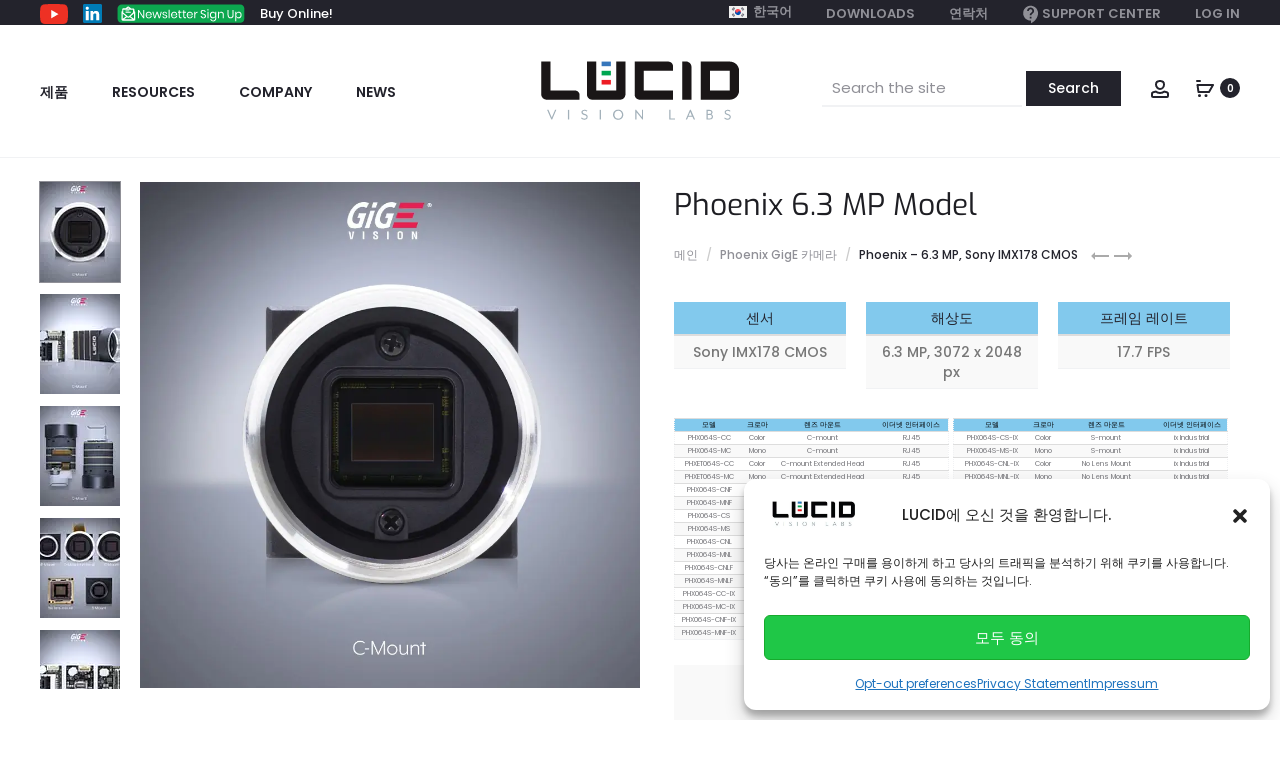

--- FILE ---
content_type: text/html; charset=UTF-8
request_url: https://thinklucid.com/ko/product/phoenix-6-mp-imx178/
body_size: 92687
content:
<!DOCTYPE html>
<html dir="ltr" lang="ko-KR" prefix="og: https://ogp.me/ns#">
<head>
<meta charset="UTF-8">
<meta name="viewport" content="width=device-width, initial-scale=1">
<link rel="profile" href="http://gmpg.org/xfn/11">
<link rel="pingback" href="https://thinklucid.com/xmlrpc.php">

<title>Phoenix 6.3 MP Model - LUCID Vision Labs</title>

		<!-- All in One SEO 4.9.3 - aioseo.com -->
	<meta name="description" content="Phoenix GigE 카메라-6.3 MP, Sony IMX178 CMOS 센서 : 19.6 FPS에서 3072 x 2048 px. 소형, 변형 가능, GigE Vision, PoE 머신 비전 카메라." />
	<meta name="robots" content="max-image-preview:large" />
	<meta name="google-site-verification" content="1V7OkjwxFQwxSvzQaNhWVFOClIUvm_KH0xCwyjCKaZ8" />
	<link rel="canonical" href="https://thinklucid.com/ko/product/phoenix-6-mp-imx178/" />
	<meta name="generator" content="All in One SEO (AIOSEO) 4.9.3" />
		<meta property="og:locale" content="ko_KR" />
		<meta property="og:site_name" content="LUCID Vision Labs - Modern Machine Vision Cameras" />
		<meta property="og:type" content="article" />
		<meta property="og:title" content="Phoenix 6.3 MP Model - LUCID Vision Labs" />
		<meta property="og:description" content="Phoenix GigE 카메라-6.3 MP, Sony IMX178 CMOS 센서 : 19.6 FPS에서 3072 x 2048 px. 소형, 변형 가능, GigE Vision, PoE 머신 비전 카메라." />
		<meta property="og:url" content="https://thinklucid.com/ko/product/phoenix-6-mp-imx178/" />
		<meta property="article:published_time" content="2019-03-04T19:48:52+00:00" />
		<meta property="article:modified_time" content="2026-01-03T02:40:42+00:00" />
		<meta name="twitter:card" content="summary_large_image" />
		<meta name="twitter:title" content="Phoenix 6.3 MP Model - LUCID Vision Labs" />
		<meta name="twitter:description" content="Phoenix GigE 카메라-6.3 MP, Sony IMX178 CMOS 센서 : 19.6 FPS에서 3072 x 2048 px. 소형, 변형 가능, GigE Vision, PoE 머신 비전 카메라." />
		<script type="application/ld+json" class="aioseo-schema">
			{"@context":"https:\/\/schema.org","@graph":[{"@type":"BreadcrumbList","@id":"https:\/\/thinklucid.com\/ko\/product\/phoenix-6-mp-imx178\/#breadcrumblist","itemListElement":[{"@type":"ListItem","@id":"https:\/\/thinklucid.com\/ko\/#listItem","position":1,"name":"Home","item":"https:\/\/thinklucid.com\/ko\/","nextItem":{"@type":"ListItem","@id":"https:\/\/thinklucid.com\/ko\/camera-product-selector\/#listItem","name":"\uc0c1\uc810"}},{"@type":"ListItem","@id":"https:\/\/thinklucid.com\/ko\/camera-product-selector\/#listItem","position":2,"name":"\uc0c1\uc810","item":"https:\/\/thinklucid.com\/ko\/camera-product-selector\/","nextItem":{"@type":"ListItem","@id":"https:\/\/thinklucid.com\/ko\/category\/machine-vision-camera-ko\/#listItem","name":"\uc0b0\uc5c5\uc6a9 \uba38\uc2e0 \ube44\uc804 \uce74\uba54\ub77c"},"previousItem":{"@type":"ListItem","@id":"https:\/\/thinklucid.com\/ko\/#listItem","name":"Home"}},{"@type":"ListItem","@id":"https:\/\/thinklucid.com\/ko\/category\/machine-vision-camera-ko\/#listItem","position":3,"name":"\uc0b0\uc5c5\uc6a9 \uba38\uc2e0 \ube44\uc804 \uce74\uba54\ub77c","item":"https:\/\/thinklucid.com\/ko\/category\/machine-vision-camera-ko\/","nextItem":{"@type":"ListItem","@id":"https:\/\/thinklucid.com\/ko\/category\/machine-vision-camera-ko\/phoenix-ko\/#listItem","name":"Phoenix GigE Vision \uce74\uba54\ub77c"},"previousItem":{"@type":"ListItem","@id":"https:\/\/thinklucid.com\/ko\/camera-product-selector\/#listItem","name":"\uc0c1\uc810"}},{"@type":"ListItem","@id":"https:\/\/thinklucid.com\/ko\/category\/machine-vision-camera-ko\/phoenix-ko\/#listItem","position":4,"name":"Phoenix GigE Vision \uce74\uba54\ub77c","item":"https:\/\/thinklucid.com\/ko\/category\/machine-vision-camera-ko\/phoenix-ko\/","nextItem":{"@type":"ListItem","@id":"https:\/\/thinklucid.com\/ko\/product\/phoenix-6-mp-imx178\/#listItem","name":"Phoenix 6.3 MP Model"},"previousItem":{"@type":"ListItem","@id":"https:\/\/thinklucid.com\/ko\/category\/machine-vision-camera-ko\/#listItem","name":"\uc0b0\uc5c5\uc6a9 \uba38\uc2e0 \ube44\uc804 \uce74\uba54\ub77c"}},{"@type":"ListItem","@id":"https:\/\/thinklucid.com\/ko\/product\/phoenix-6-mp-imx178\/#listItem","position":5,"name":"Phoenix 6.3 MP Model","previousItem":{"@type":"ListItem","@id":"https:\/\/thinklucid.com\/ko\/category\/machine-vision-camera-ko\/phoenix-ko\/#listItem","name":"Phoenix GigE Vision \uce74\uba54\ub77c"}}]},{"@type":"ItemPage","@id":"https:\/\/thinklucid.com\/ko\/product\/phoenix-6-mp-imx178\/#itempage","url":"https:\/\/thinklucid.com\/ko\/product\/phoenix-6-mp-imx178\/","name":"Phoenix 6.3 MP Model - LUCID Vision Labs","description":"Phoenix GigE \uce74\uba54\ub77c-6.3 MP, Sony IMX178 CMOS \uc13c\uc11c : 19.6 FPS\uc5d0\uc11c 3072 x 2048 px. \uc18c\ud615, \ubcc0\ud615 \uac00\ub2a5, GigE Vision, PoE \uba38\uc2e0 \ube44\uc804 \uce74\uba54\ub77c.","inLanguage":"ko-KR","isPartOf":{"@id":"https:\/\/thinklucid.com\/ko\/#website"},"breadcrumb":{"@id":"https:\/\/thinklucid.com\/ko\/product\/phoenix-6-mp-imx178\/#breadcrumblist"},"image":{"@type":"ImageObject","url":"https:\/\/mlxrlrwirvff.i.optimole.com\/cb:UhP2~57313\/w:897\/h:908\/q:75\/https:\/\/thinklucid.com\/wp-content\/uploads\/2019\/03\/phoenix-camera-c-mount-mode-6mp-models.jpg","@id":"https:\/\/thinklucid.com\/ko\/product\/phoenix-6-mp-imx178\/#mainImage","width":897,"height":908,"caption":"LUCID Phoenix \uba38\uc2e0 \ube44\uc804 \uce74\uba54\ub77c"},"primaryImageOfPage":{"@id":"https:\/\/thinklucid.com\/ko\/product\/phoenix-6-mp-imx178\/#mainImage"},"datePublished":"2019-03-04T11:48:52-08:00","dateModified":"2026-01-02T18:40:42-08:00"},{"@type":"Organization","@id":"https:\/\/thinklucid.com\/ko\/#organization","name":"LUCID Vision Labs","description":"Modern Machine Vision Cameras","url":"https:\/\/thinklucid.com\/ko\/","telephone":"+18334658243","logo":{"@type":"ImageObject","url":"https:\/\/https:\/\/thinklucid.com\/wp-content\/uploads\/2023\/04\/Lucid-Vision-Labs-Logo.jpg","@id":"https:\/\/thinklucid.com\/ko\/product\/phoenix-6-mp-imx178\/#organizationLogo"},"image":{"@id":"https:\/\/thinklucid.com\/ko\/product\/phoenix-6-mp-imx178\/#organizationLogo"}},{"@type":"WebSite","@id":"https:\/\/thinklucid.com\/ko\/#website","url":"https:\/\/thinklucid.com\/ko\/","name":"LUCID Vision Labs","alternateName":"LUCID","description":"Modern Machine Vision Cameras","inLanguage":"ko-KR","publisher":{"@id":"https:\/\/thinklucid.com\/ko\/#organization"}}]}
		</script>
		<!-- All in One SEO -->

<link rel="alternate" hreflang="de" href="https://thinklucid.com/de/product/phoenix-6-mp-imx178/" />
<link rel="alternate" hreflang="ja" href="https://thinklucid.com/ja/product/phoenix-6-mp-imx178/" />
<link rel="alternate" hreflang="ko" href="https://thinklucid.com/ko/product/phoenix-6-mp-imx178/" />
<link rel="alternate" hreflang="en" href="https://thinklucid.com/product/phoenix-6-mp-imx178/" />
<link rel="alternate" hreflang="x-default" href="https://thinklucid.com/product/phoenix-6-mp-imx178/" />
<link rel='dns-prefetch' href='//www.googletagmanager.com' />
<link rel='dns-prefetch' href='//cdnjs.cloudflare.com' />

<link rel='dns-prefetch' href='//mlxrlrwirvff.i.optimole.com' />
<link rel='preconnect' href='https://mlxrlrwirvff.i.optimole.com' />
<link rel="alternate" type="application/rss+xml" title="LUCID Vision Labs &raquo; 피드" href="https://thinklucid.com/ko/feed/" />
<link rel="alternate" type="application/rss+xml" title="LUCID Vision Labs &raquo; 댓글 피드" href="https://thinklucid.com/ko/comments/feed/" />
<link rel="alternate" title="oEmbed (JSON)" type="application/json+oembed" href="https://thinklucid.com/ko/wp-json/oembed/1.0/embed?url=https%3A%2F%2Fthinklucid.com%2Fko%2Fproduct%2Fphoenix-6-mp-imx178%2F" />
<link rel="alternate" title="oEmbed (XML)" type="text/xml+oembed" href="https://thinklucid.com/ko/wp-json/oembed/1.0/embed?url=https%3A%2F%2Fthinklucid.com%2Fko%2Fproduct%2Fphoenix-6-mp-imx178%2F&#038;format=xml" />
<style id='wp-img-auto-sizes-contain-inline-css' type='text/css'>
img:is([sizes=auto i],[sizes^="auto," i]){contain-intrinsic-size:3000px 1500px}
/*# sourceURL=wp-img-auto-sizes-contain-inline-css */
</style>
<link rel='stylesheet' id='wc-realex-redirect-checkout-block-css' href='https://d1d1c1tnh6i0t6.cloudfront.net/wp-content/plugins/woocommerce-gateway-realex-redirect/assets/css/blocks/wc-realex-redirect-checkout-block.css' type='text/css' media='all' />
<link rel='stylesheet' id='wp-block-library-css' href='https://d1d1c1tnh6i0t6.cloudfront.net/wp-includes/css/dist/block-library/style.min.css' type='text/css' media='all' />
<link rel='stylesheet' id='wc-blocks-style-css' href='https://d1d1c1tnh6i0t6.cloudfront.net/wp-content/plugins/woocommerce/assets/client/blocks/wc-blocks.css' type='text/css' media='all' />
<style id='global-styles-inline-css' type='text/css'>
:root{--wp--preset--aspect-ratio--square: 1;--wp--preset--aspect-ratio--4-3: 4/3;--wp--preset--aspect-ratio--3-4: 3/4;--wp--preset--aspect-ratio--3-2: 3/2;--wp--preset--aspect-ratio--2-3: 2/3;--wp--preset--aspect-ratio--16-9: 16/9;--wp--preset--aspect-ratio--9-16: 9/16;--wp--preset--color--black: #000000;--wp--preset--color--cyan-bluish-gray: #abb8c3;--wp--preset--color--white: #ffffff;--wp--preset--color--pale-pink: #f78da7;--wp--preset--color--vivid-red: #cf2e2e;--wp--preset--color--luminous-vivid-orange: #ff6900;--wp--preset--color--luminous-vivid-amber: #fcb900;--wp--preset--color--light-green-cyan: #7bdcb5;--wp--preset--color--vivid-green-cyan: #00d084;--wp--preset--color--pale-cyan-blue: #8ed1fc;--wp--preset--color--vivid-cyan-blue: #0693e3;--wp--preset--color--vivid-purple: #9b51e0;--wp--preset--gradient--vivid-cyan-blue-to-vivid-purple: linear-gradient(135deg,rgb(6,147,227) 0%,rgb(155,81,224) 100%);--wp--preset--gradient--light-green-cyan-to-vivid-green-cyan: linear-gradient(135deg,rgb(122,220,180) 0%,rgb(0,208,130) 100%);--wp--preset--gradient--luminous-vivid-amber-to-luminous-vivid-orange: linear-gradient(135deg,rgb(252,185,0) 0%,rgb(255,105,0) 100%);--wp--preset--gradient--luminous-vivid-orange-to-vivid-red: linear-gradient(135deg,rgb(255,105,0) 0%,rgb(207,46,46) 100%);--wp--preset--gradient--very-light-gray-to-cyan-bluish-gray: linear-gradient(135deg,rgb(238,238,238) 0%,rgb(169,184,195) 100%);--wp--preset--gradient--cool-to-warm-spectrum: linear-gradient(135deg,rgb(74,234,220) 0%,rgb(151,120,209) 20%,rgb(207,42,186) 40%,rgb(238,44,130) 60%,rgb(251,105,98) 80%,rgb(254,248,76) 100%);--wp--preset--gradient--blush-light-purple: linear-gradient(135deg,rgb(255,206,236) 0%,rgb(152,150,240) 100%);--wp--preset--gradient--blush-bordeaux: linear-gradient(135deg,rgb(254,205,165) 0%,rgb(254,45,45) 50%,rgb(107,0,62) 100%);--wp--preset--gradient--luminous-dusk: linear-gradient(135deg,rgb(255,203,112) 0%,rgb(199,81,192) 50%,rgb(65,88,208) 100%);--wp--preset--gradient--pale-ocean: linear-gradient(135deg,rgb(255,245,203) 0%,rgb(182,227,212) 50%,rgb(51,167,181) 100%);--wp--preset--gradient--electric-grass: linear-gradient(135deg,rgb(202,248,128) 0%,rgb(113,206,126) 100%);--wp--preset--gradient--midnight: linear-gradient(135deg,rgb(2,3,129) 0%,rgb(40,116,252) 100%);--wp--preset--font-size--small: 13px;--wp--preset--font-size--medium: 20px;--wp--preset--font-size--large: 36px;--wp--preset--font-size--x-large: 42px;--wp--preset--spacing--20: 0.44rem;--wp--preset--spacing--30: 0.67rem;--wp--preset--spacing--40: 1rem;--wp--preset--spacing--50: 1.5rem;--wp--preset--spacing--60: 2.25rem;--wp--preset--spacing--70: 3.38rem;--wp--preset--spacing--80: 5.06rem;--wp--preset--shadow--natural: 6px 6px 9px rgba(0, 0, 0, 0.2);--wp--preset--shadow--deep: 12px 12px 50px rgba(0, 0, 0, 0.4);--wp--preset--shadow--sharp: 6px 6px 0px rgba(0, 0, 0, 0.2);--wp--preset--shadow--outlined: 6px 6px 0px -3px rgb(255, 255, 255), 6px 6px rgb(0, 0, 0);--wp--preset--shadow--crisp: 6px 6px 0px rgb(0, 0, 0);}:where(.is-layout-flex){gap: 0.5em;}:where(.is-layout-grid){gap: 0.5em;}body .is-layout-flex{display: flex;}.is-layout-flex{flex-wrap: wrap;align-items: center;}.is-layout-flex > :is(*, div){margin: 0;}body .is-layout-grid{display: grid;}.is-layout-grid > :is(*, div){margin: 0;}:where(.wp-block-columns.is-layout-flex){gap: 2em;}:where(.wp-block-columns.is-layout-grid){gap: 2em;}:where(.wp-block-post-template.is-layout-flex){gap: 1.25em;}:where(.wp-block-post-template.is-layout-grid){gap: 1.25em;}.has-black-color{color: var(--wp--preset--color--black) !important;}.has-cyan-bluish-gray-color{color: var(--wp--preset--color--cyan-bluish-gray) !important;}.has-white-color{color: var(--wp--preset--color--white) !important;}.has-pale-pink-color{color: var(--wp--preset--color--pale-pink) !important;}.has-vivid-red-color{color: var(--wp--preset--color--vivid-red) !important;}.has-luminous-vivid-orange-color{color: var(--wp--preset--color--luminous-vivid-orange) !important;}.has-luminous-vivid-amber-color{color: var(--wp--preset--color--luminous-vivid-amber) !important;}.has-light-green-cyan-color{color: var(--wp--preset--color--light-green-cyan) !important;}.has-vivid-green-cyan-color{color: var(--wp--preset--color--vivid-green-cyan) !important;}.has-pale-cyan-blue-color{color: var(--wp--preset--color--pale-cyan-blue) !important;}.has-vivid-cyan-blue-color{color: var(--wp--preset--color--vivid-cyan-blue) !important;}.has-vivid-purple-color{color: var(--wp--preset--color--vivid-purple) !important;}.has-black-background-color{background-color: var(--wp--preset--color--black) !important;}.has-cyan-bluish-gray-background-color{background-color: var(--wp--preset--color--cyan-bluish-gray) !important;}.has-white-background-color{background-color: var(--wp--preset--color--white) !important;}.has-pale-pink-background-color{background-color: var(--wp--preset--color--pale-pink) !important;}.has-vivid-red-background-color{background-color: var(--wp--preset--color--vivid-red) !important;}.has-luminous-vivid-orange-background-color{background-color: var(--wp--preset--color--luminous-vivid-orange) !important;}.has-luminous-vivid-amber-background-color{background-color: var(--wp--preset--color--luminous-vivid-amber) !important;}.has-light-green-cyan-background-color{background-color: var(--wp--preset--color--light-green-cyan) !important;}.has-vivid-green-cyan-background-color{background-color: var(--wp--preset--color--vivid-green-cyan) !important;}.has-pale-cyan-blue-background-color{background-color: var(--wp--preset--color--pale-cyan-blue) !important;}.has-vivid-cyan-blue-background-color{background-color: var(--wp--preset--color--vivid-cyan-blue) !important;}.has-vivid-purple-background-color{background-color: var(--wp--preset--color--vivid-purple) !important;}.has-black-border-color{border-color: var(--wp--preset--color--black) !important;}.has-cyan-bluish-gray-border-color{border-color: var(--wp--preset--color--cyan-bluish-gray) !important;}.has-white-border-color{border-color: var(--wp--preset--color--white) !important;}.has-pale-pink-border-color{border-color: var(--wp--preset--color--pale-pink) !important;}.has-vivid-red-border-color{border-color: var(--wp--preset--color--vivid-red) !important;}.has-luminous-vivid-orange-border-color{border-color: var(--wp--preset--color--luminous-vivid-orange) !important;}.has-luminous-vivid-amber-border-color{border-color: var(--wp--preset--color--luminous-vivid-amber) !important;}.has-light-green-cyan-border-color{border-color: var(--wp--preset--color--light-green-cyan) !important;}.has-vivid-green-cyan-border-color{border-color: var(--wp--preset--color--vivid-green-cyan) !important;}.has-pale-cyan-blue-border-color{border-color: var(--wp--preset--color--pale-cyan-blue) !important;}.has-vivid-cyan-blue-border-color{border-color: var(--wp--preset--color--vivid-cyan-blue) !important;}.has-vivid-purple-border-color{border-color: var(--wp--preset--color--vivid-purple) !important;}.has-vivid-cyan-blue-to-vivid-purple-gradient-background{background: var(--wp--preset--gradient--vivid-cyan-blue-to-vivid-purple) !important;}.has-light-green-cyan-to-vivid-green-cyan-gradient-background{background: var(--wp--preset--gradient--light-green-cyan-to-vivid-green-cyan) !important;}.has-luminous-vivid-amber-to-luminous-vivid-orange-gradient-background{background: var(--wp--preset--gradient--luminous-vivid-amber-to-luminous-vivid-orange) !important;}.has-luminous-vivid-orange-to-vivid-red-gradient-background{background: var(--wp--preset--gradient--luminous-vivid-orange-to-vivid-red) !important;}.has-very-light-gray-to-cyan-bluish-gray-gradient-background{background: var(--wp--preset--gradient--very-light-gray-to-cyan-bluish-gray) !important;}.has-cool-to-warm-spectrum-gradient-background{background: var(--wp--preset--gradient--cool-to-warm-spectrum) !important;}.has-blush-light-purple-gradient-background{background: var(--wp--preset--gradient--blush-light-purple) !important;}.has-blush-bordeaux-gradient-background{background: var(--wp--preset--gradient--blush-bordeaux) !important;}.has-luminous-dusk-gradient-background{background: var(--wp--preset--gradient--luminous-dusk) !important;}.has-pale-ocean-gradient-background{background: var(--wp--preset--gradient--pale-ocean) !important;}.has-electric-grass-gradient-background{background: var(--wp--preset--gradient--electric-grass) !important;}.has-midnight-gradient-background{background: var(--wp--preset--gradient--midnight) !important;}.has-small-font-size{font-size: var(--wp--preset--font-size--small) !important;}.has-medium-font-size{font-size: var(--wp--preset--font-size--medium) !important;}.has-large-font-size{font-size: var(--wp--preset--font-size--large) !important;}.has-x-large-font-size{font-size: var(--wp--preset--font-size--x-large) !important;}
/*# sourceURL=global-styles-inline-css */
</style>

<style id='classic-theme-styles-inline-css' type='text/css'>
/*! This file is auto-generated */
.wp-block-button__link{color:#fff;background-color:#32373c;border-radius:9999px;box-shadow:none;text-decoration:none;padding:calc(.667em + 2px) calc(1.333em + 2px);font-size:1.125em}.wp-block-file__button{background:#32373c;color:#fff;text-decoration:none}
/*# sourceURL=https://d1d1c1tnh6i0t6.cloudfront.net/wp-includes/css/classic-themes.min.css */
</style>
<link rel='stylesheet' id='dashicons-css' href='https://d1d1c1tnh6i0t6.cloudfront.net/wp-includes/css/dashicons.min.css' type='text/css' media='all' />
<link rel='stylesheet' id='to-top-css' href='https://d1d1c1tnh6i0t6.cloudfront.net/wp-content/plugins/to-top/public/css/to-top-public.css' type='text/css' media='all' />
<link rel='stylesheet' id='wc-aelia-cs-frontend-css' href='https://d1d1c1tnh6i0t6.cloudfront.net/wp-content/plugins/woocommerce-aelia-currencyswitcher/src/design/css/frontend.css' type='text/css' media='all' />
<link rel='stylesheet' id='photoswipe-css' href='https://d1d1c1tnh6i0t6.cloudfront.net/wp-content/plugins/woocommerce/assets/css/photoswipe/photoswipe.min.css' type='text/css' media='all' />
<link rel='stylesheet' id='photoswipe-default-skin-css' href='https://d1d1c1tnh6i0t6.cloudfront.net/wp-content/plugins/woocommerce/assets/css/photoswipe/default-skin/default-skin.min.css' type='text/css' media='all' />
<link rel='stylesheet' id='woocommerce-general-css' href='https://d1d1c1tnh6i0t6.cloudfront.net/wp-content/plugins/woocommerce/assets/css/woocommerce.css' type='text/css' media='all' />
<style id='woocommerce-inline-inline-css' type='text/css'>
.woocommerce form .form-row .required { visibility: visible; }
/*# sourceURL=woocommerce-inline-inline-css */
</style>
<link rel='stylesheet' id='wpml-menu-item-0-css' href='https://d1d1c1tnh6i0t6.cloudfront.net/wp-content/plugins/sitepress-multilingual-cms/templates/language-switchers/menu-item/style.min.css' type='text/css' media='all' />
<link rel='stylesheet' id='cmplz-general-css' href='https://d1d1c1tnh6i0t6.cloudfront.net/wp-content/plugins/complianz-gdpr-premium/assets/css/cookieblocker.min.css' type='text/css' media='all' />
<link rel='stylesheet' id='jquery-ui-style-css' href='https://d1d1c1tnh6i0t6.cloudfront.net/wp-content/plugins/booster-plus-for-woocommerce/includes/css/jquery-ui.css' type='text/css' media='all' />
<link rel='stylesheet' id='wcj-timepicker-style-css' href='https://d1d1c1tnh6i0t6.cloudfront.net/wp-content/plugins/booster-plus-for-woocommerce/includes/lib/timepicker/jquery.timepicker.min.css' type='text/css' media='all' />
<link rel='stylesheet' id='spgw_woocommerce_styles-css' href='https://d1d1c1tnh6i0t6.cloudfront.net/wp-content/plugins/saferpay_woocommerce_gateway/assets/css/notify.css' type='text/css' media='all' />
<link rel='stylesheet' id='spgw_woocommerce_popup_styles-css' href='https://d1d1c1tnh6i0t6.cloudfront.net/wp-content/plugins/saferpay_woocommerce_gateway/assets/css/popup/jquery-ui.css' type='text/css' media='all' />
<link rel='stylesheet' id='spgw_woocommerce_popup_mystyles-css' href='https://d1d1c1tnh6i0t6.cloudfront.net/wp-content/plugins/saferpay_woocommerce_gateway/assets/css/popup/pop-style.css' type='text/css' media='all' />
<link rel='stylesheet' id='brands-styles-css' href='https://d1d1c1tnh6i0t6.cloudfront.net/wp-content/plugins/woocommerce/assets/css/brands.css' type='text/css' media='all' />
<link rel='stylesheet' id='wccs-public-css' href='https://d1d1c1tnh6i0t6.cloudfront.net/wp-content/plugins/easy-woocommerce-discounts-pro/public/css/wccs-public.min.css' type='text/css' media='all' />
<link rel='stylesheet' id='sober-fonts-css' href='https://d1d1c1tnh6i0t6.cloudfront.net/wp-content/uploads/omgf/sober-fonts/sober-fonts.css' type='text/css' media='all' />
<link rel='stylesheet' id='font-awesome-css' href='https://d1d1c1tnh6i0t6.cloudfront.net/wp-content/themes/sober/css/font-awesome.min.css' type='text/css' media='all' />
<link rel='stylesheet' id='bootstrap-css' href='https://d1d1c1tnh6i0t6.cloudfront.net/wp-content/themes/sober/css/bootstrap.css' type='text/css' media='all' />
<link rel='stylesheet' id='sober-css' href='https://d1d1c1tnh6i0t6.cloudfront.net/wp-content/themes/sober/style.css' type='text/css' media='all' />
<style id='sober-inline-css' type='text/css'>
body,button,input,select,textarea{font-size: 15px;font-weight: 400;line-height: 1.7;color: #7c7c80;}h1, .h1{font-family: Exo;font-size: 40px;font-weight: 500;line-height: 1.2;color: #23232c;text-transform: none;}h2, .h2{font-family: Exo;font-size: 30px;font-weight: 500;line-height: 1.2;color: #23232c;text-transform: none;}h3, .h3{font-family: Exo;font-size: 20px;font-weight: 500;line-height: 1.2;color: #23232c;text-transform: none;}h4, .h4{font-family: Exo;font-size: 21px;font-weight: 500;line-height: 1.4;color: #23232c;text-transform: none;}h5, .h5{font-family: Exo;font-size: 14px;font-weight: 500;line-height: 1.2;color: #23232c;text-transform: none;}h6, .h6{font-family: Exo;font-size: 12px;font-weight: 500;line-height: 1.2;color: #23232c;text-transform: none;}.nav-menu > li > a, .side-menu .menu > li > a{font-family: Poppins;font-size: 14px;font-weight: 600;color: #23232c;text-transform: uppercase;}.nav-menu .sub-menu a, .side-menu .sub-menu a{font-family: Poppins;font-size: 14px;font-weight: 400;line-height: 0.5;color: #909097;text-transform: none;}.primary-menu.side-menu .menu > li > a{font-family: Poppins;font-size: 16px;font-weight: 600;color: #23232c;text-transform: uppercase;}.primary-menu.side-menu .sub-menu li a{font-family: Poppins;font-size: 12px;font-weight: 400;line-height: 1.2;color: #909097;text-transform: none;}.mobile-menu.side-menu .menu > li > a{font-family: Poppins;font-size: 16px;font-weight: 600;color: #23232c;text-transform: uppercase;}.mobile-menu.side-menu .sub-menu li a{font-family: Poppins;font-size: 12px;font-weight: 400;line-height: 1.3;color: #909097;text-transform: none;}.page-header .page-title{font-family: Poppins;font-size: 90;font-weight: 400;line-height: 1;text-transform: none;}.page-header-style-minimal .page-header .page-title{font-family: Sofia Pro;font-size: 24px;font-weight: 300;line-height: 1;text-transform: none;}.woocommerce .woocommerce-breadcrumb, .breadcrumb{font-family: Poppins;font-size: 12px;font-weight: 500;text-transform: none;}.widget-title{font-family: Poppins;font-size: 20px;font-weight: 400;color: #23232c;text-transform: none;}.woocommerce div.product .product_title{font-family: Exo;font-size: 30px;font-weight: 400;color: #1e1e23;text-transform: none;}.woocommerce div.product .woocommerce-product-details__short-description, .woocommerce div.product div[itemprop="description"]{font-family: Poppins;font-size: 12px;font-weight: 400;line-height: 2;text-transform: none;}.woocommerce .upsells h2, .woocommerce .related h2{font-family: Poppins;font-size: 24px;font-weight: 400;color: #23232c;}.footer-info{font-family: Poppins;font-size: 12px;font-weight: 400;}h1.vc_custom_heading, h1.sober-section-heading, .sober-banner4 .banner-content h1, .project-header .project-title{ font-family:Exo; }h2.vc_custom_heading, h2.sober-section-heading, .sober-banner4 .banner-content h2, .sober-category-banner .banner-title, .sober-modal .modal-header h4, .sober-popup .popup-content h2{ font-family:Exo; }h3.vc_custom_heading, h3.sober-section-heading, .sober-banner4 .banner-content h3, .sober-subscribe-box__title, .sober-banner-simple__text, .sober-popup .popup-content h3, .portfolio-items .portfolio .project-title, .sober-product .product-title, .sober-collection-carousel__item-title, .sober-image-slider__item-text{ font-family:Exo; }h4.vc_custom_heading, h4.sober-section-heading, .sober-banner4 .banner-content h4, .sober-popup .popup-content h4{ font-family:Exo; }h5.vc_custom_heading, h5.sober-section-heading, .sober-banner4 .banner-content h5{ font-family:Exo; }h6.vc_custom_heading, h6.sober-section-heading, .sober-banner4 .banner-content h6{ font-family:Exo; }.woocommerce div.product .product_title, .woocommerce div.product.layout-style-5 p.price,
									.woocommerce div.product.layout-style-5 span.price, .woocommerce div.product.layout-style-6 p.price,
									.woocommerce div.product.layout-style-6 span.price{ font-family:Exo; }.site-branding .logo img {width: 200px;}.sober-popup.popup-layout-fullscreen, .sober-popup-backdrop {background-color: rgba(35,35,44,0.5); }.woocommerce .ribbons .onsale {background-color: #00d994}.woocommerce .ribbons .newness {background-color: #ffaa65}.woocommerce .ribbons .featured {background-color: #ff6962}.woocommerce .ribbons .sold-out {background-color: #827d7d}
/*# sourceURL=sober-inline-css */
</style>
<style id='wclt-dummy-handle-inline-css' type='text/css'>
.lead-time-separator{ padding: 0 8px; color: rgba(0,0,0,0.15) } .archive .stock .wclt_lead_time, .products .stock .wclt_lead_time {display: block!important}
/*# sourceURL=wclt-dummy-handle-inline-css */
</style>
<link rel='stylesheet' id='taxopress-frontend-css-css' href='https://d1d1c1tnh6i0t6.cloudfront.net/wp-content/plugins/simple-tags/assets/frontend/css/frontend.css' type='text/css' media='all' />
<link rel='stylesheet' id='soopf-css' href='https://d1d1c1tnh6i0t6.cloudfront.net/wp-content/plugins/soo-product-filter/assets/css/frontend.css' type='text/css' media='all' />
<link rel='stylesheet' id='wc-realex-redirect-css' href='https://d1d1c1tnh6i0t6.cloudfront.net/wp-content/plugins/woocommerce-gateway-realex-redirect/assets/css/frontend/wc-realex-redirect.min.css' type='text/css' media='all' />
<link rel='stylesheet' id='tablepress-default-css' href='https://d1d1c1tnh6i0t6.cloudfront.net/wp-content/uploads/tablepress-combined.min.css' type='text/css' media='all' />
<link rel='stylesheet' id='tablepress-datatables-buttons-css' href='https://d1d1c1tnh6i0t6.cloudfront.net/wp-content/plugins/tablepress-premium/modules/css/build/datatables.buttons.css' type='text/css' media='all' />
<link rel='stylesheet' id='tablepress-datatables-columnfilterwidgets-css' href='https://d1d1c1tnh6i0t6.cloudfront.net/wp-content/plugins/tablepress-premium/modules/css/build/datatables.columnfilterwidgets.css' type='text/css' media='all' />
<link rel='stylesheet' id='tablepress-datatables-fixedheader-css' href='https://d1d1c1tnh6i0t6.cloudfront.net/wp-content/plugins/tablepress-premium/modules/css/build/datatables.fixedheader.css' type='text/css' media='all' />
<link rel='stylesheet' id='tablepress-datatables-fixedcolumns-css' href='https://d1d1c1tnh6i0t6.cloudfront.net/wp-content/plugins/tablepress-premium/modules/css/build/datatables.fixedcolumns.css' type='text/css' media='all' />
<link rel='stylesheet' id='tablepress-datatables-scroll-buttons-css' href='https://d1d1c1tnh6i0t6.cloudfront.net/wp-content/plugins/tablepress-premium/modules/css/build/datatables.scroll-buttons.css' type='text/css' media='all' />
<link rel='stylesheet' id='tablepress-responsive-tables-css' href='https://d1d1c1tnh6i0t6.cloudfront.net/wp-content/plugins/tablepress-premium/modules/css/build/responsive-tables.css' type='text/css' media='all' />
<style id='posts-table-pro-head-inline-css' type='text/css'>
table.posts-data-table { visibility: hidden; }
/*# sourceURL=posts-table-pro-head-inline-css */
</style>
<link rel='stylesheet' id='bsf-Defaults-css' href='https://d1d1c1tnh6i0t6.cloudfront.net/wp-content/uploads/smile_fonts/Defaults/Defaults.css' type='text/css' media='all' />
<link rel='stylesheet' id='sober-child-css' href='https://d1d1c1tnh6i0t6.cloudfront.net/wp-content/themes/sober-child/style.css' type='text/css' media='all' />
<script type="text/template" id="tmpl-variation-template">
	<div class="woocommerce-variation-description">{{{ data.variation.variation_description }}}</div>
	<div class="woocommerce-variation-price">{{{ data.variation.price_html }}}</div>
	<div class="woocommerce-variation-availability">{{{ data.variation.availability_html }}}</div>
</script>
<script type="text/template" id="tmpl-unavailable-variation-template">
	<p role="alert">죄송하지만 해당 상품은 가능하지 않습니다. 다른 조합을 선택해 주세요.</p>
</script>
<script type="text/javascript" id="woocommerce-google-analytics-integration-gtag-js-after">
/* <![CDATA[ */
/* Google Analytics for WooCommerce (gtag.js) */
					window.dataLayer = window.dataLayer || [];
					function gtag(){dataLayer.push(arguments);}
					// Set up default consent state.
					for ( const mode of [{"analytics_storage":"denied","ad_storage":"denied","ad_user_data":"denied","ad_personalization":"denied","region":["AT","BE","BG","HR","CY","CZ","DK","EE","FI","FR","DE","GR","HU","IS","IE","IT","LV","LI","LT","LU","MT","NL","NO","PL","PT","RO","SK","SI","ES","SE","GB","CH"]}] || [] ) {
						gtag( "consent", "default", { "wait_for_update": 500, ...mode } );
					}
					gtag("js", new Date());
					gtag("set", "developer_id.dOGY3NW", true);
					gtag("config", "G-EF9EWMSFBT", {"track_404":true,"allow_google_signals":false,"logged_in":false,"linker":{"domains":[],"allow_incoming":false},"custom_map":{"dimension1":"logged_in"}});
//# sourceURL=woocommerce-google-analytics-integration-gtag-js-after
/* ]]> */
</script>
<script type="text/javascript" id="wpml-cookie-js-extra">
/* <![CDATA[ */
var wpml_cookies = {"wp-wpml_current_language":{"value":"ko","expires":1,"path":"/"}};
var wpml_cookies = {"wp-wpml_current_language":{"value":"ko","expires":1,"path":"/"}};
//# sourceURL=wpml-cookie-js-extra
/* ]]> */
</script>
<script type="text/javascript" src="https://d1d1c1tnh6i0t6.cloudfront.net/wp-content/plugins/sitepress-multilingual-cms/res/js/cookies/language-cookie.js" id="wpml-cookie-js" defer="defer" data-wp-strategy="defer"></script>
<script type="text/javascript" src="https://d1d1c1tnh6i0t6.cloudfront.net/wp-content/plugins/svg-support/vendor/DOMPurify/DOMPurify.min.js" id="bodhi-dompurify-library-js"></script>
<script type="text/javascript" src="https://d1d1c1tnh6i0t6.cloudfront.net/wp-includes/js/jquery/jquery.min.js" id="jquery-core-js"></script>
<script type="text/javascript" src="https://d1d1c1tnh6i0t6.cloudfront.net/wp-includes/js/jquery/jquery-migrate.min.js" id="jquery-migrate-js"></script>
<script type="text/javascript" src="https://d1d1c1tnh6i0t6.cloudfront.net/wp-content/plugins/sticky-menu-or-anything-on-scroll/assets/js/jq-sticky-anything.min.js" id="stickyAnythingLib-js"></script>
<script type="text/javascript" src="https://d1d1c1tnh6i0t6.cloudfront.net/wp-content/plugins/svg-support/js/min/svgs-inline-min.js" id="bodhi_svg_inline-js"></script>
<script type="text/javascript" id="bodhi_svg_inline-js-after">
/* <![CDATA[ */
cssTarget="img.style-svg";ForceInlineSVGActive="false";frontSanitizationEnabled="on";
//# sourceURL=bodhi_svg_inline-js-after
/* ]]> */
</script>
<script type="text/javascript" id="to-top-js-extra">
/* <![CDATA[ */
var to_top_options = {"scroll_offset":"300","icon_opacity":"33","style":"icon","icon_type":"dashicons-arrow-up-alt2","icon_color":"#ffffff","icon_bg_color":"#000000","icon_size":"32","border_radius":"5","image":"https://mlxrlrwirvff.i.optimole.com/cb:UhP2~57313/w:auto/h:auto/q:75/https://thinklucid.com/wp-content/plugins/to-top/admin/images/default.png","image_width":"65","image_alt":"","location":"bottom-right","margin_x":"20","margin_y":"100","show_on_admin":"0","enable_autohide":"0","autohide_time":"2","enable_hide_small_device":"1","small_device_max_width":"640","reset":"0"};
//# sourceURL=to-top-js-extra
/* ]]> */
</script>
<script async type="text/javascript" src="https://d1d1c1tnh6i0t6.cloudfront.net/wp-content/plugins/to-top/public/js/to-top-public.js" id="to-top-js"></script>
<script type="text/javascript" src="https://d1d1c1tnh6i0t6.cloudfront.net/wp-content/plugins/woocommerce/assets/js/zoom/jquery.zoom.min.js" id="wc-zoom-js" defer="defer" data-wp-strategy="defer"></script>
<script type="text/javascript" src="https://d1d1c1tnh6i0t6.cloudfront.net/wp-content/plugins/woocommerce/assets/js/photoswipe/photoswipe.min.js" id="wc-photoswipe-js" defer="defer" data-wp-strategy="defer"></script>
<script type="text/javascript" src="https://d1d1c1tnh6i0t6.cloudfront.net/wp-content/plugins/woocommerce/assets/js/photoswipe/photoswipe-ui-default.min.js" id="wc-photoswipe-ui-default-js" defer="defer" data-wp-strategy="defer"></script>
<script type="text/javascript" id="wc-single-product-js-extra">
/* <![CDATA[ */
var wc_single_product_params = {"i18n_required_rating_text":"\ud3c9\uac00\ub97c \uc120\ud0dd\ud574 \uc8fc\uc138\uc694","i18n_rating_options":["\ubcc4\uc810 1/5\uc810","\ubcc4\uc810 2/5\uc810","\ubcc4\uc810 3/5\uc810","\ubcc4\uc810 4/5\uc810","\ubcc4\uc810 5/5\uc810"],"i18n_product_gallery_trigger_text":"\uc804\uccb4 \ud654\uba74 \uc774\ubbf8\uc9c0 \uac24\ub7ec\ub9ac \ubcf4\uae30","review_rating_required":"yes","flexslider":{"rtl":false,"animation":"slide","smoothHeight":true,"directionNav":false,"controlNav":"thumbnails","slideshow":false,"animationSpeed":500,"animationLoop":false,"allowOneSlide":false},"zoom_enabled":"1","zoom_options":[],"photoswipe_enabled":"1","photoswipe_options":{"shareEl":false,"closeOnScroll":false,"history":false,"hideAnimationDuration":0,"showAnimationDuration":0},"flexslider_enabled":""};
//# sourceURL=wc-single-product-js-extra
/* ]]> */
</script>
<script type="text/javascript" src="https://d1d1c1tnh6i0t6.cloudfront.net/wp-content/plugins/woocommerce/assets/js/frontend/single-product.min.js" id="wc-single-product-js" defer="defer" data-wp-strategy="defer"></script>
<script type="text/javascript" src="https://d1d1c1tnh6i0t6.cloudfront.net/wp-content/plugins/woocommerce/assets/js/jquery-blockui/jquery.blockUI.min.js" id="wc-jquery-blockui-js" defer="defer" data-wp-strategy="defer"></script>
<script type="text/javascript" src="https://d1d1c1tnh6i0t6.cloudfront.net/wp-content/plugins/woocommerce/assets/js/js-cookie/js.cookie.min.js" id="wc-js-cookie-js" defer="defer" data-wp-strategy="defer"></script>
<script type="text/javascript" id="woocommerce-js-extra">
/* <![CDATA[ */
var woocommerce_params = {"ajax_url":"/wp-admin/admin-ajax.php?lang=ko","wc_ajax_url":"/ko/?wc-ajax=%%endpoint%%","i18n_password_show":"\ube44\ubc00\ubc88\ud638 \ud45c\uc2dc","i18n_password_hide":"\ube44\ubc00\ubc88\ud638 \uc228\uae30\uae30"};
//# sourceURL=woocommerce-js-extra
/* ]]> */
</script>
<script type="text/javascript" src="https://d1d1c1tnh6i0t6.cloudfront.net/wp-content/plugins/woocommerce/assets/js/frontend/woocommerce.min.js" id="woocommerce-js" defer="defer" data-wp-strategy="defer"></script>
<script type="text/javascript" src="https://d1d1c1tnh6i0t6.cloudfront.net/wp-content/plugins/saferpay_woocommerce_gateway/assets/js/polyfill.js" id="sfwp_polyfill_js-js"></script>
<script type="text/javascript" src="https://d1d1c1tnh6i0t6.cloudfront.net/wp-includes/js/underscore.min.js" id="underscore-js"></script>
<script type="text/javascript" id="wp-util-js-extra">
/* <![CDATA[ */
var _wpUtilSettings = {"ajax":{"url":"/wp-admin/admin-ajax.php"}};
//# sourceURL=wp-util-js-extra
/* ]]> */
</script>
<script type="text/javascript" src="https://d1d1c1tnh6i0t6.cloudfront.net/wp-includes/js/wp-util.min.js" id="wp-util-js"></script>
<script type="text/javascript" id="wc-add-to-cart-variation-js-extra">
/* <![CDATA[ */
var wc_add_to_cart_variation_params = {"wc_ajax_url":"/ko/?wc-ajax=%%endpoint%%","i18n_no_matching_variations_text":"\uc8c4\uc1a1\ud569\ub2c8\ub2e4. \uace0\uac1d\ub2d8\uc758 \uc120\ud0dd\uc5d0 \uc77c\uce58\ud558\ub294 \uc0c1\ud488\uc774 \uc5c6\uc2b5\ub2c8\ub2e4. \ub2e4\ub978 \uc870\ud569\uc744 \uc120\ud0dd\ud574 \uc8fc\uc138\uc694.","i18n_make_a_selection_text":"\uc0c1\ud488\uc744 \uc7a5\ubc14\uad6c\ub2c8\uc5d0 \ub2f4\uae30 \uc804\uc5d0 \uc635\uc158\uc744 \uba3c\uc800 \uc120\ud0dd\ud574 \uc8fc\uc138\uc694.","i18n_unavailable_text":"\uc8c4\uc1a1\ud558\uc9c0\ub9cc \ud574\ub2f9 \uc0c1\ud488\uc740 \uac00\ub2a5\ud558\uc9c0 \uc54a\uc2b5\ub2c8\ub2e4. \ub2e4\ub978 \uc870\ud569\uc744 \uc120\ud0dd\ud574 \uc8fc\uc138\uc694.","i18n_reset_alert_text":"\uc120\ud0dd \ud56d\ubaa9\uc774 \ucd08\uae30\ud654\ub410\uc2b5\ub2c8\ub2e4. \uc0c1\ud488\uc744 \uc7a5\ubc14\uad6c\ub2c8\uc5d0 \ub2f4\uae30 \uc804\uc5d0 \uc635\uc158\uc744 \uba3c\uc800 \uc120\ud0dd\ud574 \uc8fc\uc138\uc694."};
//# sourceURL=wc-add-to-cart-variation-js-extra
/* ]]> */
</script>
<script type="text/javascript" src="https://d1d1c1tnh6i0t6.cloudfront.net/wp-content/plugins/woocommerce/assets/js/frontend/add-to-cart-variation.min.js" id="wc-add-to-cart-variation-js" defer="defer" data-wp-strategy="defer"></script>
<script type="text/javascript" id="wc-cart-fragments-js-extra">
/* <![CDATA[ */
var wc_cart_fragments_params = {"ajax_url":"/wp-admin/admin-ajax.php?lang=ko","wc_ajax_url":"/ko/?wc-ajax=%%endpoint%%","cart_hash_key":"wc_cart_hash_baa9160ddf60108b7b36fbd016af91de_USD-ko","fragment_name":"wc_fragments_baa9160ddf60108b7b36fbd016af91de_USD","request_timeout":"5000"};
//# sourceURL=wc-cart-fragments-js-extra
/* ]]> */
</script>
<script type="text/javascript" src="https://d1d1c1tnh6i0t6.cloudfront.net/wp-content/plugins/woocommerce/assets/js/frontend/cart-fragments.min.js" id="wc-cart-fragments-js" defer="defer" data-wp-strategy="defer"></script>
<script type="text/javascript" src="https://d1d1c1tnh6i0t6.cloudfront.net/wp-content/plugins/simple-tags/assets/frontend/js/frontend.js" id="taxopress-frontend-js-js"></script>
<script type="text/javascript" src="//cdnjs.cloudflare.com/ajax/libs/jquery-easing/1.4.1/jquery.easing.min.js?ver=6.9" id="jquery-easing-js"></script>
<script></script><link rel="https://api.w.org/" href="https://thinklucid.com/ko/wp-json/" /><link rel="alternate" title="JSON" type="application/json" href="https://thinklucid.com/ko/wp-json/wp/v2/product/82662" /><link rel="EditURI" type="application/rsd+xml" title="RSD" href="https://thinklucid.com/xmlrpc.php?rsd" />
<meta name="generator" content="WordPress 6.9" />
<meta name="generator" content="WooCommerce 10.3.7" />
<link rel='shortlink' href='https://thinklucid.com/ko/?p=82662' />
<meta name="generator" content="performant-translations 1.2.0">
<meta name="generator" content="WPML ver:4.8.6 stt:1,3,28,29;" />
        <script>
        jQuery(function($) {
            $(document).ready(function() {
                function checkEmptyElements() {
                    $('.dlp-table-document-link-wrap, .dlp-grid-card-document-link-wrap').each(function() {
                        if ($.trim($(this).html()) === '') {
                            $(this).append('<div style="color: black; background-color: #aaa; padding: 10px; display:block; text-align:center"><a href="https://thinklucid.com/my-account" style="color:white; text-decoration:underline">Login to download</a></div>')
                        }
                    })
                }

                checkEmptyElements()

                const observer = new MutationObserver(function(mutations) {
                    mutations.forEach(function(mutation) {
                        $(mutation.addedNodes).each(function() {
                            if ($(this).is('.dlp-table-document-link-wrap') || $(this).is('.dlp-grid-card-document-link-wrap') || $(this).find('.dlp-table-document-link-wrap').length || $(this).find('.dlp-grid-card-document-link-wrap').length) {
                                checkEmptyElements()
                            }
                        })
                    })
                })
                observer.observe(document.body, { childList: true, subtree: true })
            })
        })
        </script>
        			<style>.cmplz-hidden {
					display: none !important;
				}</style>	<noscript><style>.woocommerce-product-gallery{ opacity: 1 !important; }</style></noscript>
	<meta name="generator" content="Powered by WPBakery Page Builder - drag and drop page builder for WordPress."/>
<style data-type="vc_custom-css">.vc_progress_bar.wpb_content_element .vc_single_bar .vc_label_units {left: 0px;}
.vc_progress_bar.wpb_content_element .vc_single_bar .vc_label {text-align:left}
.vc_progress_bar.wpb_content_element {padding-bottom:5px}
.vc_custom_heading {margin: 0 0 20px;}
.posted_in, .stock.in-stock {display:none}
.starting_btn {color: #0073aa; background: white; padding: 5px; border-radius: 6px; margin: 0 3px;}
a.starting_btn:hover {background:#0073aa;color:white;}

.woocommerce #content div.product div.thumbnails a, .woocommerce div.product div.thumbnails a, .woocommerce-page #content div.product div.thumbnails a, .woocommerce-page div.product div.thumbnails a  {
    width:inherit;
}
@media screen and (max-width: 767px)
{.woocommerce.product-style-3 div.product div.images div.thumbnails .woocommerce-product-gallery__image {width:80px;}}

.vc_progress_bar.wpb_content_element .vc_single_bar .vc_label_units {color:#777;}

.PoE-blurb {margin-left:-75px;}

@media only screen and (max-width: 766px) 
{ .PoE-blurb {margin-left:0;}} 

@media (min-width: 1200px){
.container {
    width: 1370px;
}}

.getting-started {margin-bottom: 15px!important;
    background-color: #f4f4f4!important;
    border-radius: 15px!important;}
    
table#sku-table {width: 49.5%;} 
@media screen and (max-width: 992px){
	table#sku-table {width: 99%;}    
}
#sku-table td {padding:1px; font-size:9px;}
@media screen and (max-width: 1340px){
#sku-table td {font-size:7px;}	   
}
.woocommerce div.product form.cart .variations select {font-size: 13px;}
.woocommerce div.product form.cart .variations .variable {
    padding: 0 20px;
    width: 33%;
    margin: 0 -4px 20px 0;
}

@media screen and (max-width: 767px) {
.woocommerce div.product form.cart .variations .variable {
    width: 90%;}}

/* .woocommerce div.product form.cart div.quantity {display:none;} */
/* .yith-ywraq-add-to-quote {display:none;} */</style><meta http-equiv="Accept-CH" content="Viewport-Width" /><style type="text/css" id="sns_styles">.col-title {font-weight: 800;}
.posts-data-table td, .posts-data-table th {vertical-align: middle;}</style><script defer src="https://cloud.umami.is/script.js" data-website-id="b0fef848-da9f-40b5-a048-f08e0236bb8e"></script>
<!-- Google tag (gtag.js) --> <script type="text/plain" data-service="google-analytics" data-category="statistics" async data-cmplz-src="https://www.googletagmanager.com/gtag/js?id=AW-825574907"></script> <script> window.dataLayer = window.dataLayer || []; function gtag(){dataLayer.push(arguments);} gtag('js', new Date()); gtag('config', 'AW-825574907'); </script> <link rel="icon" href="https://mlxrlrwirvff.i.optimole.com/cb:UhP2~57313/w:32/h:32/q:75/https://thinklucid.com/wp-content/uploads/2017/08/cropped-trimark-1.png" sizes="32x32" />
<link rel="icon" href="https://mlxrlrwirvff.i.optimole.com/cb:UhP2~57313/w:192/h:192/q:75/https://thinklucid.com/wp-content/uploads/2017/08/cropped-trimark-1.png" sizes="192x192" />
<link rel="apple-touch-icon" href="https://mlxrlrwirvff.i.optimole.com/cb:UhP2~57313/w:180/h:180/q:75/https://thinklucid.com/wp-content/uploads/2017/08/cropped-trimark-1.png" />
<meta name="msapplication-TileImage" content="https://mlxrlrwirvff.i.optimole.com/cb:UhP2~57313/w:270/h:270/q:75/https://thinklucid.com/wp-content/uploads/2017/08/cropped-trimark-1.png" />
<!-- To Top Custom CSS --><style type='text/css'>#to_top_scrollup {opacity: 0.33;right:20px;bottom:100px;}</style><style id="kirki-inline-styles">body,button,input,select,textarea{font-size:15px;font-weight:400;line-height:1.7;color:#7c7c80;}h1, .h1{font-family:Exo;font-size:40px;font-weight:500;line-height:1.2;text-transform:none;color:#23232c;}h2, .h2{font-family:Exo;font-size:30px;font-weight:500;line-height:1.2;text-transform:none;color:#23232c;}h3, .h3{font-family:Exo;font-size:20px;font-weight:500;line-height:1.2;text-transform:none;color:#23232c;}h4, .h4{font-family:Exo;font-size:21px;font-weight:500;line-height:1.4;text-transform:none;color:#23232c;}h5, .h5{font-family:Exo;font-size:14px;font-weight:500;line-height:1.2;text-transform:none;color:#23232c;}h6, .h6{font-family:Exo;font-size:12px;font-weight:500;line-height:1.2;text-transform:none;color:#23232c;}.nav-menu > li > a, .side-menu .menu > li > a{font-family:Poppins;font-size:14px;font-weight:600;text-transform:uppercase;color:#23232c;}.nav-menu .sub-menu a, .side-menu .sub-menu a{font-family:Poppins;font-size:14px;font-weight:400;line-height:0.5;text-transform:none;color:#909097;}.primary-menu.side-menu .menu > li > a{font-family:Poppins;font-size:16px;font-weight:600;text-transform:uppercase;color:#23232c;}.primary-menu.side-menu .sub-menu li a{font-family:Poppins;font-size:12px;font-weight:400;line-height:1.2;text-transform:none;color:#909097;}.mobile-menu.side-menu .menu > li > a{font-family:Poppins;font-size:16px;font-weight:600;text-transform:uppercase;color:#23232c;}.mobile-menu.side-menu .sub-menu li a{font-family:Poppins;font-size:12px;font-weight:400;line-height:1.3;text-transform:none;color:#909097;}.page-header .page-title{font-family:Poppins;font-size:90;font-weight:400;line-height:1;text-transform:none;}.woocommerce .woocommerce-breadcrumb, .breadcrumb{font-family:Poppins;font-size:12px;font-weight:500;text-transform:none;}.widget-title{font-family:Poppins;font-size:20px;font-weight:400;text-transform:none;color:#23232c;}.woocommerce div.product .product_title{font-family:Exo;font-size:30px;font-weight:400;text-transform:none;color:#1e1e23;}.woocommerce div.product .woocommerce-product-details__short-description, .woocommerce div.product div[itemprop="description"]{font-family:Poppins;font-size:12px;font-weight:400;line-height:2;text-transform:none;}.woocommerce .upsells h2, .woocommerce .related h2{font-family:Poppins;font-size:24px;font-weight:400;color:#23232c;}.footer-info{font-family:Poppins;font-size:12px;font-weight:400;}@media screen and (max-width: 767px){.mobile-menu{width:85%;}}/* vietnamese */

/* latin-ext */
@font-face {
  font-family: 'Exo';
  font-style: normal;
  font-weight: 400;
  font-display: swap;
  src: url(https://d1d1c1tnh6i0t6.cloudfront.net/wp-content/uploads/omgf/inline-font-face-exo/exo-normal-latin-ext.woff2) format('woff2');
  unicode-range: U+0100-02BA, U+02BD-02C5, U+02C7-02CC, U+02CE-02D7, U+02DD-02FF, U+0304, U+0308, U+0329, U+1D00-1DBF, U+1E00-1E9F, U+1EF2-1EFF, U+2020, U+20A0-20AB, U+20AD-20C0, U+2113, U+2C60-2C7F, U+A720-A7FF;
}
/* latin */
@font-face {
  font-family: 'Exo';
  font-style: normal;
  font-weight: 400;
  font-display: swap;
  src: url(https://d1d1c1tnh6i0t6.cloudfront.net/wp-content/uploads/omgf/inline-font-face-exo/exo-normal-latin.woff2) format('woff2');
  unicode-range: U+0000-00FF, U+0131, U+0152-0153, U+02BB-02BC, U+02C6, U+02DA, U+02DC, U+0304, U+0308, U+0329, U+2000-206F, U+20AC, U+2122, U+2191, U+2193, U+2212, U+2215, U+FEFF, U+FFFD;
}
/* vietnamese */

/* latin-ext */
@font-face {
  font-family: 'Exo';
  font-style: normal;
  font-weight: 500;
  font-display: swap;
  src: url(https://d1d1c1tnh6i0t6.cloudfront.net/wp-content/uploads/omgf/inline-font-face-exo/exo-normal-latin-ext.woff2) format('woff2');
  unicode-range: U+0100-02BA, U+02BD-02C5, U+02C7-02CC, U+02CE-02D7, U+02DD-02FF, U+0304, U+0308, U+0329, U+1D00-1DBF, U+1E00-1E9F, U+1EF2-1EFF, U+2020, U+20A0-20AB, U+20AD-20C0, U+2113, U+2C60-2C7F, U+A720-A7FF;
}
/* latin */
@font-face {
  font-family: 'Exo';
  font-style: normal;
  font-weight: 500;
  font-display: swap;
  src: url(https://d1d1c1tnh6i0t6.cloudfront.net/wp-content/uploads/omgf/inline-font-face-exo/exo-normal-latin.woff2) format('woff2');
  unicode-range: U+0000-00FF, U+0131, U+0152-0153, U+02BB-02BC, U+02C6, U+02DA, U+02DC, U+0304, U+0308, U+0329, U+2000-206F, U+20AC, U+2122, U+2191, U+2193, U+2212, U+2215, U+FEFF, U+FFFD;
}/* devanagari */

/* latin-ext */
@font-face {
  font-family: 'Poppins';
  font-style: normal;
  font-weight: 400;
  font-display: swap;
  src: url(https://d1d1c1tnh6i0t6.cloudfront.net/wp-content/uploads/omgf/inline-font-face-poppins/poppins-normal-latin-ext-400.woff2) format('woff2');
  unicode-range: U+0100-02BA, U+02BD-02C5, U+02C7-02CC, U+02CE-02D7, U+02DD-02FF, U+0304, U+0308, U+0329, U+1D00-1DBF, U+1E00-1E9F, U+1EF2-1EFF, U+2020, U+20A0-20AB, U+20AD-20C0, U+2113, U+2C60-2C7F, U+A720-A7FF;
}
/* latin */
@font-face {
  font-family: 'Poppins';
  font-style: normal;
  font-weight: 400;
  font-display: swap;
  src: url(https://d1d1c1tnh6i0t6.cloudfront.net/wp-content/uploads/omgf/inline-font-face-poppins/poppins-normal-latin-400.woff2) format('woff2');
  unicode-range: U+0000-00FF, U+0131, U+0152-0153, U+02BB-02BC, U+02C6, U+02DA, U+02DC, U+0304, U+0308, U+0329, U+2000-206F, U+20AC, U+2122, U+2191, U+2193, U+2212, U+2215, U+FEFF, U+FFFD;
}
/* devanagari */

/* latin-ext */
@font-face {
  font-family: 'Poppins';
  font-style: normal;
  font-weight: 500;
  font-display: swap;
  src: url(https://d1d1c1tnh6i0t6.cloudfront.net/wp-content/uploads/omgf/inline-font-face-poppins/poppins-normal-latin-ext-500.woff2) format('woff2');
  unicode-range: U+0100-02BA, U+02BD-02C5, U+02C7-02CC, U+02CE-02D7, U+02DD-02FF, U+0304, U+0308, U+0329, U+1D00-1DBF, U+1E00-1E9F, U+1EF2-1EFF, U+2020, U+20A0-20AB, U+20AD-20C0, U+2113, U+2C60-2C7F, U+A720-A7FF;
}
/* latin */
@font-face {
  font-family: 'Poppins';
  font-style: normal;
  font-weight: 500;
  font-display: swap;
  src: url(https://d1d1c1tnh6i0t6.cloudfront.net/wp-content/uploads/omgf/inline-font-face-poppins/poppins-normal-latin-500.woff2) format('woff2');
  unicode-range: U+0000-00FF, U+0131, U+0152-0153, U+02BB-02BC, U+02C6, U+02DA, U+02DC, U+0304, U+0308, U+0329, U+2000-206F, U+20AC, U+2122, U+2191, U+2193, U+2212, U+2215, U+FEFF, U+FFFD;
}
/* devanagari */

/* latin-ext */
@font-face {
  font-family: 'Poppins';
  font-style: normal;
  font-weight: 600;
  font-display: swap;
  src: url(https://d1d1c1tnh6i0t6.cloudfront.net/wp-content/uploads/omgf/inline-font-face-poppins/poppins-normal-latin-ext-600.woff2) format('woff2');
  unicode-range: U+0100-02BA, U+02BD-02C5, U+02C7-02CC, U+02CE-02D7, U+02DD-02FF, U+0304, U+0308, U+0329, U+1D00-1DBF, U+1E00-1E9F, U+1EF2-1EFF, U+2020, U+20A0-20AB, U+20AD-20C0, U+2113, U+2C60-2C7F, U+A720-A7FF;
}
/* latin */
@font-face {
  font-family: 'Poppins';
  font-style: normal;
  font-weight: 600;
  font-display: swap;
  src: url(https://d1d1c1tnh6i0t6.cloudfront.net/wp-content/uploads/omgf/inline-font-face-poppins/poppins-normal-latin-600.woff2) format('woff2');
  unicode-range: U+0000-00FF, U+0131, U+0152-0153, U+02BB-02BC, U+02C6, U+02DA, U+02DC, U+0304, U+0308, U+0329, U+2000-206F, U+20AC, U+2122, U+2191, U+2193, U+2212, U+2215, U+FEFF, U+FFFD;
}
/* devanagari */

/* latin-ext */
@font-face {
  font-family: 'Poppins';
  font-style: normal;
  font-weight: 700;
  font-display: swap;
  src: url(https://d1d1c1tnh6i0t6.cloudfront.net/wp-content/uploads/omgf/inline-font-face-poppins/poppins-normal-latin-ext-700.woff2) format('woff2');
  unicode-range: U+0100-02BA, U+02BD-02C5, U+02C7-02CC, U+02CE-02D7, U+02DD-02FF, U+0304, U+0308, U+0329, U+1D00-1DBF, U+1E00-1E9F, U+1EF2-1EFF, U+2020, U+20A0-20AB, U+20AD-20C0, U+2113, U+2C60-2C7F, U+A720-A7FF;
}
/* latin */
@font-face {
  font-family: 'Poppins';
  font-style: normal;
  font-weight: 700;
  font-display: swap;
  src: url(https://d1d1c1tnh6i0t6.cloudfront.net/wp-content/uploads/omgf/inline-font-face-poppins/poppins-normal-latin-700.woff2) format('woff2');
  unicode-range: U+0000-00FF, U+0131, U+0152-0153, U+02BB-02BC, U+02C6, U+02DA, U+02DC, U+0304, U+0308, U+0329, U+2000-206F, U+20AC, U+2122, U+2191, U+2193, U+2212, U+2215, U+FEFF, U+FFFD;
}/* vietnamese */

/* latin-ext */
@font-face {
  font-family: 'Exo';
  font-style: normal;
  font-weight: 400;
  font-display: swap;
  src: url(https://d1d1c1tnh6i0t6.cloudfront.net/wp-content/uploads/omgf/inline-font-face-exo/exo-normal-latin-ext.woff2) format('woff2');
  unicode-range: U+0100-02BA, U+02BD-02C5, U+02C7-02CC, U+02CE-02D7, U+02DD-02FF, U+0304, U+0308, U+0329, U+1D00-1DBF, U+1E00-1E9F, U+1EF2-1EFF, U+2020, U+20A0-20AB, U+20AD-20C0, U+2113, U+2C60-2C7F, U+A720-A7FF;
}
/* latin */
@font-face {
  font-family: 'Exo';
  font-style: normal;
  font-weight: 400;
  font-display: swap;
  src: url(https://d1d1c1tnh6i0t6.cloudfront.net/wp-content/uploads/omgf/inline-font-face-exo/exo-normal-latin.woff2) format('woff2');
  unicode-range: U+0000-00FF, U+0131, U+0152-0153, U+02BB-02BC, U+02C6, U+02DA, U+02DC, U+0304, U+0308, U+0329, U+2000-206F, U+20AC, U+2122, U+2191, U+2193, U+2212, U+2215, U+FEFF, U+FFFD;
}
/* vietnamese */

/* latin-ext */
@font-face {
  font-family: 'Exo';
  font-style: normal;
  font-weight: 500;
  font-display: swap;
  src: url(https://d1d1c1tnh6i0t6.cloudfront.net/wp-content/uploads/omgf/inline-font-face-exo/exo-normal-latin-ext.woff2) format('woff2');
  unicode-range: U+0100-02BA, U+02BD-02C5, U+02C7-02CC, U+02CE-02D7, U+02DD-02FF, U+0304, U+0308, U+0329, U+1D00-1DBF, U+1E00-1E9F, U+1EF2-1EFF, U+2020, U+20A0-20AB, U+20AD-20C0, U+2113, U+2C60-2C7F, U+A720-A7FF;
}
/* latin */
@font-face {
  font-family: 'Exo';
  font-style: normal;
  font-weight: 500;
  font-display: swap;
  src: url(https://d1d1c1tnh6i0t6.cloudfront.net/wp-content/uploads/omgf/inline-font-face-exo/exo-normal-latin.woff2) format('woff2');
  unicode-range: U+0000-00FF, U+0131, U+0152-0153, U+02BB-02BC, U+02C6, U+02DA, U+02DC, U+0304, U+0308, U+0329, U+2000-206F, U+20AC, U+2122, U+2191, U+2193, U+2212, U+2215, U+FEFF, U+FFFD;
}/* devanagari */

/* latin-ext */
@font-face {
  font-family: 'Poppins';
  font-style: normal;
  font-weight: 400;
  font-display: swap;
  src: url(https://d1d1c1tnh6i0t6.cloudfront.net/wp-content/uploads/omgf/inline-font-face-poppins/poppins-normal-latin-ext-400.woff2) format('woff2');
  unicode-range: U+0100-02BA, U+02BD-02C5, U+02C7-02CC, U+02CE-02D7, U+02DD-02FF, U+0304, U+0308, U+0329, U+1D00-1DBF, U+1E00-1E9F, U+1EF2-1EFF, U+2020, U+20A0-20AB, U+20AD-20C0, U+2113, U+2C60-2C7F, U+A720-A7FF;
}
/* latin */
@font-face {
  font-family: 'Poppins';
  font-style: normal;
  font-weight: 400;
  font-display: swap;
  src: url(https://d1d1c1tnh6i0t6.cloudfront.net/wp-content/uploads/omgf/inline-font-face-poppins/poppins-normal-latin-400.woff2) format('woff2');
  unicode-range: U+0000-00FF, U+0131, U+0152-0153, U+02BB-02BC, U+02C6, U+02DA, U+02DC, U+0304, U+0308, U+0329, U+2000-206F, U+20AC, U+2122, U+2191, U+2193, U+2212, U+2215, U+FEFF, U+FFFD;
}
/* devanagari */

/* latin-ext */
@font-face {
  font-family: 'Poppins';
  font-style: normal;
  font-weight: 500;
  font-display: swap;
  src: url(https://d1d1c1tnh6i0t6.cloudfront.net/wp-content/uploads/omgf/inline-font-face-poppins/poppins-normal-latin-ext-500.woff2) format('woff2');
  unicode-range: U+0100-02BA, U+02BD-02C5, U+02C7-02CC, U+02CE-02D7, U+02DD-02FF, U+0304, U+0308, U+0329, U+1D00-1DBF, U+1E00-1E9F, U+1EF2-1EFF, U+2020, U+20A0-20AB, U+20AD-20C0, U+2113, U+2C60-2C7F, U+A720-A7FF;
}
/* latin */
@font-face {
  font-family: 'Poppins';
  font-style: normal;
  font-weight: 500;
  font-display: swap;
  src: url(https://d1d1c1tnh6i0t6.cloudfront.net/wp-content/uploads/omgf/inline-font-face-poppins/poppins-normal-latin-500.woff2) format('woff2');
  unicode-range: U+0000-00FF, U+0131, U+0152-0153, U+02BB-02BC, U+02C6, U+02DA, U+02DC, U+0304, U+0308, U+0329, U+2000-206F, U+20AC, U+2122, U+2191, U+2193, U+2212, U+2215, U+FEFF, U+FFFD;
}
/* devanagari */

/* latin-ext */
@font-face {
  font-family: 'Poppins';
  font-style: normal;
  font-weight: 600;
  font-display: swap;
  src: url(https://d1d1c1tnh6i0t6.cloudfront.net/wp-content/uploads/omgf/inline-font-face-poppins/poppins-normal-latin-ext-600.woff2) format('woff2');
  unicode-range: U+0100-02BA, U+02BD-02C5, U+02C7-02CC, U+02CE-02D7, U+02DD-02FF, U+0304, U+0308, U+0329, U+1D00-1DBF, U+1E00-1E9F, U+1EF2-1EFF, U+2020, U+20A0-20AB, U+20AD-20C0, U+2113, U+2C60-2C7F, U+A720-A7FF;
}
/* latin */
@font-face {
  font-family: 'Poppins';
  font-style: normal;
  font-weight: 600;
  font-display: swap;
  src: url(https://d1d1c1tnh6i0t6.cloudfront.net/wp-content/uploads/omgf/inline-font-face-poppins/poppins-normal-latin-600.woff2) format('woff2');
  unicode-range: U+0000-00FF, U+0131, U+0152-0153, U+02BB-02BC, U+02C6, U+02DA, U+02DC, U+0304, U+0308, U+0329, U+2000-206F, U+20AC, U+2122, U+2191, U+2193, U+2212, U+2215, U+FEFF, U+FFFD;
}
/* devanagari */

/* latin-ext */
@font-face {
  font-family: 'Poppins';
  font-style: normal;
  font-weight: 700;
  font-display: swap;
  src: url(https://d1d1c1tnh6i0t6.cloudfront.net/wp-content/uploads/omgf/inline-font-face-poppins/poppins-normal-latin-ext-700.woff2) format('woff2');
  unicode-range: U+0100-02BA, U+02BD-02C5, U+02C7-02CC, U+02CE-02D7, U+02DD-02FF, U+0304, U+0308, U+0329, U+1D00-1DBF, U+1E00-1E9F, U+1EF2-1EFF, U+2020, U+20A0-20AB, U+20AD-20C0, U+2113, U+2C60-2C7F, U+A720-A7FF;
}
/* latin */
@font-face {
  font-family: 'Poppins';
  font-style: normal;
  font-weight: 700;
  font-display: swap;
  src: url(https://d1d1c1tnh6i0t6.cloudfront.net/wp-content/uploads/omgf/inline-font-face-poppins/poppins-normal-latin-700.woff2) format('woff2');
  unicode-range: U+0000-00FF, U+0131, U+0152-0153, U+02BB-02BC, U+02C6, U+02DA, U+02DC, U+0304, U+0308, U+0329, U+2000-206F, U+20AC, U+2122, U+2191, U+2193, U+2212, U+2215, U+FEFF, U+FFFD;
}/* vietnamese */

/* latin-ext */
@font-face {
  font-family: 'Exo';
  font-style: normal;
  font-weight: 400;
  font-display: swap;
  src: url(https://d1d1c1tnh6i0t6.cloudfront.net/wp-content/uploads/omgf/inline-font-face-exo/exo-normal-latin-ext.woff2) format('woff2');
  unicode-range: U+0100-02BA, U+02BD-02C5, U+02C7-02CC, U+02CE-02D7, U+02DD-02FF, U+0304, U+0308, U+0329, U+1D00-1DBF, U+1E00-1E9F, U+1EF2-1EFF, U+2020, U+20A0-20AB, U+20AD-20C0, U+2113, U+2C60-2C7F, U+A720-A7FF;
}
/* latin */
@font-face {
  font-family: 'Exo';
  font-style: normal;
  font-weight: 400;
  font-display: swap;
  src: url(https://d1d1c1tnh6i0t6.cloudfront.net/wp-content/uploads/omgf/inline-font-face-exo/exo-normal-latin.woff2) format('woff2');
  unicode-range: U+0000-00FF, U+0131, U+0152-0153, U+02BB-02BC, U+02C6, U+02DA, U+02DC, U+0304, U+0308, U+0329, U+2000-206F, U+20AC, U+2122, U+2191, U+2193, U+2212, U+2215, U+FEFF, U+FFFD;
}
/* vietnamese */

/* latin-ext */
@font-face {
  font-family: 'Exo';
  font-style: normal;
  font-weight: 500;
  font-display: swap;
  src: url(https://d1d1c1tnh6i0t6.cloudfront.net/wp-content/uploads/omgf/inline-font-face-exo/exo-normal-latin-ext.woff2) format('woff2');
  unicode-range: U+0100-02BA, U+02BD-02C5, U+02C7-02CC, U+02CE-02D7, U+02DD-02FF, U+0304, U+0308, U+0329, U+1D00-1DBF, U+1E00-1E9F, U+1EF2-1EFF, U+2020, U+20A0-20AB, U+20AD-20C0, U+2113, U+2C60-2C7F, U+A720-A7FF;
}
/* latin */
@font-face {
  font-family: 'Exo';
  font-style: normal;
  font-weight: 500;
  font-display: swap;
  src: url(https://d1d1c1tnh6i0t6.cloudfront.net/wp-content/uploads/omgf/inline-font-face-exo/exo-normal-latin.woff2) format('woff2');
  unicode-range: U+0000-00FF, U+0131, U+0152-0153, U+02BB-02BC, U+02C6, U+02DA, U+02DC, U+0304, U+0308, U+0329, U+2000-206F, U+20AC, U+2122, U+2191, U+2193, U+2212, U+2215, U+FEFF, U+FFFD;
}/* devanagari */

/* latin-ext */
@font-face {
  font-family: 'Poppins';
  font-style: normal;
  font-weight: 400;
  font-display: swap;
  src: url(https://d1d1c1tnh6i0t6.cloudfront.net/wp-content/uploads/omgf/inline-font-face-poppins/poppins-normal-latin-ext-400.woff2) format('woff2');
  unicode-range: U+0100-02BA, U+02BD-02C5, U+02C7-02CC, U+02CE-02D7, U+02DD-02FF, U+0304, U+0308, U+0329, U+1D00-1DBF, U+1E00-1E9F, U+1EF2-1EFF, U+2020, U+20A0-20AB, U+20AD-20C0, U+2113, U+2C60-2C7F, U+A720-A7FF;
}
/* latin */
@font-face {
  font-family: 'Poppins';
  font-style: normal;
  font-weight: 400;
  font-display: swap;
  src: url(https://d1d1c1tnh6i0t6.cloudfront.net/wp-content/uploads/omgf/inline-font-face-poppins/poppins-normal-latin-400.woff2) format('woff2');
  unicode-range: U+0000-00FF, U+0131, U+0152-0153, U+02BB-02BC, U+02C6, U+02DA, U+02DC, U+0304, U+0308, U+0329, U+2000-206F, U+20AC, U+2122, U+2191, U+2193, U+2212, U+2215, U+FEFF, U+FFFD;
}
/* devanagari */

/* latin-ext */
@font-face {
  font-family: 'Poppins';
  font-style: normal;
  font-weight: 500;
  font-display: swap;
  src: url(https://d1d1c1tnh6i0t6.cloudfront.net/wp-content/uploads/omgf/inline-font-face-poppins/poppins-normal-latin-ext-500.woff2) format('woff2');
  unicode-range: U+0100-02BA, U+02BD-02C5, U+02C7-02CC, U+02CE-02D7, U+02DD-02FF, U+0304, U+0308, U+0329, U+1D00-1DBF, U+1E00-1E9F, U+1EF2-1EFF, U+2020, U+20A0-20AB, U+20AD-20C0, U+2113, U+2C60-2C7F, U+A720-A7FF;
}
/* latin */
@font-face {
  font-family: 'Poppins';
  font-style: normal;
  font-weight: 500;
  font-display: swap;
  src: url(https://d1d1c1tnh6i0t6.cloudfront.net/wp-content/uploads/omgf/inline-font-face-poppins/poppins-normal-latin-500.woff2) format('woff2');
  unicode-range: U+0000-00FF, U+0131, U+0152-0153, U+02BB-02BC, U+02C6, U+02DA, U+02DC, U+0304, U+0308, U+0329, U+2000-206F, U+20AC, U+2122, U+2191, U+2193, U+2212, U+2215, U+FEFF, U+FFFD;
}
/* devanagari */

/* latin-ext */
@font-face {
  font-family: 'Poppins';
  font-style: normal;
  font-weight: 600;
  font-display: swap;
  src: url(https://d1d1c1tnh6i0t6.cloudfront.net/wp-content/uploads/omgf/inline-font-face-poppins/poppins-normal-latin-ext-600.woff2) format('woff2');
  unicode-range: U+0100-02BA, U+02BD-02C5, U+02C7-02CC, U+02CE-02D7, U+02DD-02FF, U+0304, U+0308, U+0329, U+1D00-1DBF, U+1E00-1E9F, U+1EF2-1EFF, U+2020, U+20A0-20AB, U+20AD-20C0, U+2113, U+2C60-2C7F, U+A720-A7FF;
}
/* latin */
@font-face {
  font-family: 'Poppins';
  font-style: normal;
  font-weight: 600;
  font-display: swap;
  src: url(https://d1d1c1tnh6i0t6.cloudfront.net/wp-content/uploads/omgf/inline-font-face-poppins/poppins-normal-latin-600.woff2) format('woff2');
  unicode-range: U+0000-00FF, U+0131, U+0152-0153, U+02BB-02BC, U+02C6, U+02DA, U+02DC, U+0304, U+0308, U+0329, U+2000-206F, U+20AC, U+2122, U+2191, U+2193, U+2212, U+2215, U+FEFF, U+FFFD;
}
/* devanagari */

/* latin-ext */
@font-face {
  font-family: 'Poppins';
  font-style: normal;
  font-weight: 700;
  font-display: swap;
  src: url(https://d1d1c1tnh6i0t6.cloudfront.net/wp-content/uploads/omgf/inline-font-face-poppins/poppins-normal-latin-ext-700.woff2) format('woff2');
  unicode-range: U+0100-02BA, U+02BD-02C5, U+02C7-02CC, U+02CE-02D7, U+02DD-02FF, U+0304, U+0308, U+0329, U+1D00-1DBF, U+1E00-1E9F, U+1EF2-1EFF, U+2020, U+20A0-20AB, U+20AD-20C0, U+2113, U+2C60-2C7F, U+A720-A7FF;
}
/* latin */
@font-face {
  font-family: 'Poppins';
  font-style: normal;
  font-weight: 700;
  font-display: swap;
  src: url(https://d1d1c1tnh6i0t6.cloudfront.net/wp-content/uploads/omgf/inline-font-face-poppins/poppins-normal-latin-700.woff2) format('woff2');
  unicode-range: U+0000-00FF, U+0131, U+0152-0153, U+02BB-02BC, U+02C6, U+02DA, U+02DC, U+0304, U+0308, U+0329, U+2000-206F, U+20AC, U+2122, U+2191, U+2193, U+2212, U+2215, U+FEFF, U+FFFD;
}</style><noscript><style> .wpb_animate_when_almost_visible { opacity: 1; }</style></noscript><link rel='stylesheet' id='mediaelement-css' href='https://d1d1c1tnh6i0t6.cloudfront.net/wp-includes/js/mediaelement/mediaelementplayer-legacy.min.css' type='text/css' media='all' />
<link rel='stylesheet' id='wp-mediaelement-css' href='https://d1d1c1tnh6i0t6.cloudfront.net/wp-includes/js/mediaelement/wp-mediaelement.min.css' type='text/css' media='all' />
<link rel='stylesheet' id='js_composer_front-css' href='https://d1d1c1tnh6i0t6.cloudfront.net/wp-content/plugins/js_composer/assets/css/js_composer.min.css' type='text/css' media='all' />
<link rel='stylesheet' id='dlp-table-css' href='https://d1d1c1tnh6i0t6.cloudfront.net/wp-content/plugins/document-library-pro/dependencies/barn2/document-library-core/assets/css/dlp-table.css' type='text/css' media='all' />
<link rel='stylesheet' id='jquery-datatables-ptp-css' href='https://d1d1c1tnh6i0t6.cloudfront.net/wp-content/plugins/document-library-pro/dependencies/barn2/document-library-core/assets/js/datatables/datatables.min.css' type='text/css' media='all' />
<link rel='stylesheet' id='select2-ptp-css' href='https://d1d1c1tnh6i0t6.cloudfront.net/wp-content/plugins/document-library-pro/dependencies/barn2/document-library-core/assets/js/select2/select2.min.css' type='text/css' media='all' />
<link rel='stylesheet' id='document-library-pro-css' href='https://d1d1c1tnh6i0t6.cloudfront.net/wp-content/plugins/document-library-pro/dependencies/barn2/document-library-core/assets/css/styles.css' type='text/css' media='all' />
<style id='document-library-pro-inline-css' type='text/css'>
table.posts-data-table { border-style: solid !important;border-color: #ffffff !important; } table.posts-data-table thead th { border-bottom-style: solid !important;border-bottom-color: #ffffff !important; } table.posts-data-table tfoot th { border-top-style: solid !important;border-top-color: #ffffff !important; } table.posts-data-table tbody tr:not(:last-child) td { border-bottom-style: solid !important;border-bottom-color: #ffffff !important; } table.posts-data-table tbody td:not(:last-child) { border-right-style: solid !important;border-right-color: #ffffff !important; } table.posts-data-table thead th:not(:last-child), table.posts-data-table tfoot th:not(:last-child) { border-right-style: solid !important;border-right-color: #ffffff !important; } table.posts-data-table { border-bottom-style: solid !important;border-bottom-color: #ffffff !important; } table.posts-data-table tfoot { border-bottom-style: solid !important;border-bottom-color: #ffffff !important; } table.posts-data-table thead th, table.posts-data-table tfoot th { background-color: #f8f8f8 !important; } table.posts-data-table.datatables-no-rows-found { background-color: #fbfbfb !important; } table.posts-data-table tbody tr { background-color: transparent !important; } table.posts-data-table tbody tr:nth-child(odd) td { background-color: #fbfbfb !important; } table.posts-data-table tbody tr:nth-child(even) td { background-color: #fbfbfb !important; } table.posts-data-table tbody td, .posts-table-controls label, .wc-product-table-below, .wc-product-table-above, .posts-table-wrapper .posts-table-controls>div, .select2-dropdown.posts-table-dropdown .select2-results__option { color: #000000 !important; } .posts-table-wrapper input[type="search"]:focus { outline-color: #000000; } .select2-selection.select2-selection--single { border-color: #000000; } .select2-container--default .select2-selection--single .select2-selection__arrow b { border-color: #000000 transparent transparent transparent; } .select2-container--default.select2-container--open .select2-selection--single .select2-selection__arrow b { border-color: transparent transparent #000000 transparent; } table.posts-data-table thead th, table.posts-data-table thead td, table.posts-data-table tfoot th, table.posts-data-table tfoot td { color: #000000 !important; } table.posts-data-table tbody td a, .posts-table-reset a { color: #03a0c7 !important; } table.posts-data-table tbody td .document-library-pro-button, .dlp-multiple-download-btn:not([disabled]) { color: #ffffff !important; } .posts-table-controls .wc-product-table-multi-form input[type=submit], .dataTables_wrapper .dataTables_paginate .paginate_button.current, .dataTables_wrapper .dataTables_paginate .paginate_button:hover, .select2-container--default .select2-results__option--highlighted[aria-selected] { color: #ffffff !important; } .dlp-multiple-download-btn[disabled] { color: #ffffff !important; } .dlp-multiple-download-btn[disabled] { background-color: #cccccc !important; } table.posts-data-table tbody td .document-library-pro-button, .dlp-multiple-download-btn:not([disabled]) { background-color: #232323 !important; } .posts-table-controls .wc-product-table-multi-form input[type=submit], .dataTables_wrapper .dataTables_paginate .paginate_button.current, .dataTables_wrapper .dataTables_paginate .paginate_button:hover, .select2-container--default .select2-results__option--highlighted[aria-selected] { background-color: #232323 !important; } .dataTables_wrapper .dataTables_paginate .paginate_button:hover, .select2-results__option.select2-results__option--highlighted { background: #232323 !important; } .posts-table-controls .wc-product-table-multi-form input[type=submit], .dataTables_wrapper .dataTables_paginate .paginate_button.current, table.posts-data-table tbody td .document-library-pro-button { border-width: 1px !important; } .posts-table-controls .wc-product-table-multi-form input[type=submit], table.posts-data-table tbody td .document-library-pro-button, .dataTables_wrapper .dataTables_paginate .paginate_button.current, .dataTables_wrapper .dataTables_paginate .paginate_button.current:hover { border-color: #232323 !important; } table.posts-data-table tbody td .document-library-pro-button:hover, .dlp-multiple-download-btn:not([disabled]):hover { background-color: #0c0c0c !important; } .posts-table-controls .wc-product-table-multi-form input[type=submit]:hover, .dataTables_wrapper .dataTables_paginate .paginate_button.current:hover, .dataTables_wrapper .dataTables_paginate .paginate_button:hover { background-color: #0c0c0c !important; } .posts-table-controls .wc-product-table-multi-form input[type=submit]:hover, .dataTables_wrapper .dataTables_paginate .paginate_button.current:hover, .dataTables_wrapper .dataTables_paginate .paginate_button:hover, table.posts-data-table tbody td .document-library-pro-button:hover, .dlp-multiple-download-btn:not([disabled]):hover { border-width: 1px !important; } .dataTables_wrapper .dataTables_paginate .paginate_button.current:hover, .dataTables_wrapper .dataTables_paginate .paginate_button.current:hover, .dataTables_wrapper .dataTables_paginate .paginate_button:hover, .dlp-multiple-download-btn:not([disabled]):hover { border-color: #0c0c0c } .posts-table-controls .select2-container .select2-selection--single { background-color: #ffffff !important; } .select2-container--default .select2-selection--single .select2-selection__rendered { color: #000000 !important } .posts-table-controls .select2-container .select2-selection--single { border: 1px solid #000000 !important } table.posts-data-table tbody td { padding: 5px 7px; } table.posts-data-table thead th, table.posts-data-table tfoot th { padding: 7px 18px 7px 7px; } .rtl table.posts-data-table thead th, .rtl table.posts-data-table tfoot th { padding-left: 18px; padding-right: 7px; } 
/*# sourceURL=document-library-pro-inline-css */
</style>
<link rel='stylesheet' id='dlp-grid-css' href='https://d1d1c1tnh6i0t6.cloudfront.net/wp-content/plugins/document-library-pro/dependencies/barn2/document-library-core/assets/css/dlp-grid.css' type='text/css' media='all' />
</head>

<body data-cmplz=1 class="wp-singular product-template-default single single-product postid-82662 wp-theme-sober wp-child-theme-sober-child theme-sober woocommerce woocommerce-page woocommerce-no-js group-blog  sidebar-no-sidebar topbar-enabled topbar-dark topbar-mobile-disabled header-v1 header-sticky header-sticky-smart header-white header-text-dark header-hoverable no-page-header page-header-style-normal shop-hover-thumbnail blog-classic product-style-2 shop-navigation-links wpb-js-composer js-comp-ver-8.7.2 vc_responsive">


<div id="svg-defs" class="svg-defs hidden"><svg xmlns="http://www.w3.org/2000/svg" xmlns:xlink="http://www.w3.org/1999/xlink"><symbol viewBox="0 0 20 20" id="backtotop-arrow" xmlns="http://www.w3.org/2000/svg"><path d="M9 5v14h2V5h3l-4-4-4 4z"/></symbol><symbol viewBox="0 0 20 20" id="basket-addtocart" xmlns="http://www.w3.org/2000/svg"><path fill="none" stroke-width="2" stroke-linejoin="round" stroke-miterlimit="10" d="M2.492 6l1 7H14l4-7z"/><circle cx="4.492" cy="16.624" r="1.5"/><circle cx="11" cy="16.624" r="1.5"/><path fill="none" stroke-width="2" stroke-linecap="round" stroke-miterlimit="10" d="M2 2h3"/></symbol><symbol viewBox="0 0 42000 64002" shape-rendering="geometricPrecision" text-rendering="geometricPrecision" image-rendering="optimizeQuality" fill-rule="evenodd" clip-rule="evenodd" id="chair" xmlns="http://www.w3.org/2000/svg"><defs><style>.acfil0{fill:#27afb7;fill-rule:nonzero}</style></defs><path class="acfil0" d="M11999 0h18002c1102 0 2102 451 2825 1174l-2 2c726 726 1176 1728 1176 2823v27002c0 1097-450 2095-1174 2820l-5 5c-725 724-1723 1174-2820 1174h-8001v2000h11430c984 0 1878 403 2523 1048v5c645 646 1048 1540 1048 2519v1415l1003-18-12-8968h-2019v-9000h6028v9000h-2017l13 9947 1 978-981 18-2015 35v450c0 980-403 1873-1048 2519v5c-645 645-1539 1048-2523 1048H22001v11000h10000v5000h-2001v-3000h-8000v2999h-2001v-2999h-8000v3000H9998v-5000h10000V48001H8568c-984 0-1878-403-2523-1048v-5c-645-646-1048-1539-1048-2519v-469l-2015-35-985-18 5-981 50-9775H-2v-9150h5999v9150H4043l-45 8799 999 18v-1396c0-979 403-1873 1048-2519v-5c645-645 1539-1048 2523-1048h11430v-2000h-8001c-1097 0-2095-450-2820-1174l-5-5c-724-725-1174-1723-1174-2820V3999c0-1095 450-2096 1176-2823l-2-2C9895 451 10895 0 11997 0zm28000 26001h-2027v5000h2027v-5000zm-36000 0H2001v5150h1998v-5150zm4571 20000h24860c430 0 824-178 1108-462l2 2c282-285 459-679 459-1111v-3857c0-433-177-827-459-1111l-2 2c-283-283-678-462-1108-462H8570c-430 0-824 178-1108 462l-2-2c-282 285-459 678-459 1111v3857c0 432 177 827 459 1111l2-2c283 283 678 462 1108 462zM30001 2001H11999c-548 0-1049 227-1410 588h-5c-359 358-583 859-583 1410v27002c0 552 223 1051 583 1410l5 5c359 360 859 583 1410 583h18002c552 0 1051-223 1410-583l5-5c360-359 583-859 583-1410V3999c0-552-224-1052-583-1410h-5c-361-361-862-588-1410-588z" id="acLayer_x0020_1"/></symbol><symbol viewBox="0 0 12 12" id="check-checkbox" xmlns="http://www.w3.org/2000/svg"><path fill="none" stroke-width="1.6" stroke-miterlimit="10" d="M1 6.234l3.177 3.177L11 2.589"/></symbol><symbol viewBox="0 0 20 20" id="close-delete" xmlns="http://www.w3.org/2000/svg"><path d="M19 2.414L17.586 1 10 8.586 2.414 1 1 2.414 8.586 10 1 17.586 2.414 19 10 11.414 17.586 19 19 17.586 11.414 10z"/></symbol><symbol viewBox="0 0 14 14" id="close-delete-small" xmlns="http://www.w3.org/2000/svg"><path d="M13 1.943L12.057 1 7 6.057 1.943 1 1 1.943 6.057 7 1 12.057l.943.943L7 7.943 12.057 13l.943-.943L7.943 7z"/></symbol><symbol viewBox="0 0 12 6" id="dropdown-arrow" xmlns="http://www.w3.org/2000/svg"><path d="M12 0L6 6 0 0z"/></symbol><symbol viewBox="0 0 40 40" id="error" xmlns="http://www.w3.org/2000/svg"><path d="M20 0C8.972 0 0 8.972 0 20s8.972 20 20 20 20-8.972 20-20S31.028 0 20 0zm0 38c-9.925 0-18-8.075-18-18S10.075 2 20 2s18 8.075 18 18-8.075 18-18 18z"/><path d="M25.293 13.293L20 18.586l-5.293-5.293-1.414 1.414L18.586 20l-5.293 5.293 1.414 1.414L20 21.414l5.293 5.293 1.414-1.414L21.414 20l5.293-5.293z"/></symbol><symbol viewBox="0 0 20 20" id="filter" xmlns="http://www.w3.org/2000/svg"><path fill="none" stroke-width="2" stroke-linejoin="round" stroke-miterlimit="10" d="M12 9v8l-4-4V9L2 3h16z"/></symbol><symbol viewBox="0 0 18 16" id="free-shipping" xmlns="http://www.w3.org/2000/svg"><path d="M17.447 6.669l-1.63-.814-.869-2.607A.997.997 0 0014 2.564h-3a1 1 0 00-1 1v6H1a1 1 0 100 2h16a1 1 0 001-1v-3c0-.379-.214-.725-.553-.895zM16 9.564h-4v-5h1.279l.772 2.316a1 1 0 00.501.578L16 8.182v1.382z"/><path d="M1 8.564h7a1 1 0 001-1v-6a1 1 0 00-1-1H1a1 1 0 00-1 1v6a1 1 0 001 1zm1-6h5v4H2v-4z"/><circle cx="14" cy="14.064" r="1.5"/><circle cx="3" cy="14.064" r="1.5"/></symbol><symbol viewBox="0 0 20 20" id="gallery" xmlns="http://www.w3.org/2000/svg"><path d="M18 8v8H6V8h12m1-2H5c-.55 0-1 .45-1 1v10c0 .55.45 1 1 1h14c.55 0 1-.45 1-1V7c0-.55-.45-1-1-1z"/><path d="M1 14a1 1 0 01-1-1V4c0-1.103.897-2 2-2h13a1 1 0 110 2H2v9a1 1 0 01-1 1z"/></symbol><symbol viewBox="0 0 20 20" id="heart-wishlist-like" xmlns="http://www.w3.org/2000/svg"><path d="M14.001 4c.802 0 1.556.311 2.122.876.565.564.877 1.315.877 2.113s-.311 1.548-.87 2.105l-6.158 6.087L3.876 9.1A2.964 2.964 0 013 6.989c0-.798.312-1.548.878-2.112A2.98 2.98 0 016 4c.802 0 1.556.311 2.122.876.142.142.382.411.388.417l1.491 1.665 1.49-1.666c.006-.007.245-.275.387-.417A2.988 2.988 0 0114.001 4m0-2a4.99 4.99 0 00-3.536 1.461c-.172.171-.465.499-.465.499s-.293-.328-.466-.5A4.987 4.987 0 006.001 2a4.99 4.99 0 00-3.536 1.461 4.98 4.98 0 00-.001 7.055L9.965 18l7.571-7.483a4.982 4.982 0 000-7.057A4.993 4.993 0 0014.001 2z"/></symbol><symbol viewBox="0 0 20 20" id="heart-wishlist-liked" xmlns="http://www.w3.org/2000/svg"><path d="M17.536 10.517a4.982 4.982 0 000-7.057 5.009 5.009 0 00-7.07.001c-.172.171-.465.499-.465.499s-.293-.328-.466-.5a5.009 5.009 0 00-7.07.001 4.98 4.98 0 00-.001 7.055L9.965 18l7.571-7.483z"/></symbol><symbol viewBox="0 0 24 24" id="home" xmlns="http://www.w3.org/2000/svg"><path d="M10 20v-6h4v6h5v-8h3L12 3 2 12h3v8z"/><path d="M0 0h24v24H0z" fill="none"/></symbol><symbol viewBox="0 0 40 40" id="information" xmlns="http://www.w3.org/2000/svg"><path d="M20 40C8.972 40 0 31.028 0 20S8.972 0 20 0s20 8.972 20 20-8.972 20-20 20zm0-38C10.075 2 2 10.075 2 20s8.075 18 18 18 18-8.075 18-18S29.925 2 20 2z"/><path d="M19 16h2v12h-2zM19 12h2v2h-2z"/></symbol><symbol viewBox="0 0 16 16" id="large-view-size" xmlns="http://www.w3.org/2000/svg"><path d="M14 8c0 3.3-2.7 6-6 6s-6-2.7-6-6 2.7-6 6-6 6 2.7 6 6z"/></symbol><symbol viewBox="0 0 9659 9661" shape-rendering="geometricPrecision" text-rendering="geometricPrecision" image-rendering="optimizeQuality" fill-rule="evenodd" clip-rule="evenodd" id="law" xmlns="http://www.w3.org/2000/svg"><defs><style>.aqfil0{fill:#27afb7;fill-rule:nonzero}</style></defs><path class="aqfil0" d="M2717 8755h1962V642l-2512 708 1429 2339 2 3 2 3 2 3 2 3 2 3 1 3v1l1 3v1l1 3v1l1 3v1l1 3v1l1 3v1l1 2v1l1 2v1l1 3v1l1 3v1l1 3v1l1 3v1l1 3v5l1 3 1 7v14c-2 497-204 948-530 1274l-9 9c-327 323-777 522-1271 522-499 0-952-203-1280-531S1 4275 1 3776c0-31 9-60 26-84l2-3 1-1 1424-2330c-143-14-272-78-369-174h-1c-109-109-177-260-177-427h302c0 83 34 158 89 213 55 54 130 88 213 88h126l48-78c12-20 29-37 50-50 71-43 164-21 207 50l48 78h111l2580-727V2h302v329l2581 727h109l48-78c12-20 29-37 50-50 71-43 164-21 207 50l48 78h127c83 0 159-34 213-88v-1c55-55 89-130 89-213h302c0 167-68 318-177 427-97 97-227 162-370 175l1426 2333 2 3 2 3 2 3 2 3 2 3 1 3v1l1 3v1l1 3v1l1 3v1l1 3v1l1 3v1l1 2v1l1 2v1l1 3v1l1 3v1l1 3v1l1 3v1l1 3v5l1 3 1 7v14c-2 497-204 948-530 1274l-9 9c-327 323-777 522-1271 522-499 0-952-203-1280-531s-530-781-530-1280c0-31 9-60 26-84l2-3 1-1 1428-2336-2511-707v8113h1962c125 0 238 51 320 133s133 195 133 320v453H2270v-453c0-125 51-238 133-320s195-133 320-133zm6522-5132L7855 1359h-16L6455 3623h2783zm-325 1218c240-240 399-560 435-916H6345c35 357 195 677 434 916l1 1c273 273 650 441 1067 441 413 0 788-166 1060-434l7-8zM3202 3623L1818 1359h-16L418 3623h2783zm-325 1218c240-240 399-560 435-916H308c35 357 195 677 434 916l1 1c273 273 650 441 1067 441 413 0 788-166 1060-434l7-8zm4065 4216H2715c-41 0-79 17-106 44s-44 65-44 106v151h4528v-151c0-41-17-79-44-106s-65-44-106-44z" id="aqLayer_x0020_1"/></symbol><symbol viewBox="0 0 14 20" id="left" xmlns="http://www.w3.org/2000/svg"><path fill="none" d="M0 0h14v20H0z"/><path d="M9.148 17.002l1.414-1.414L4.974 10l5.588-5.588-1.414-1.414L2.146 10z"/></symbol><symbol viewBox="0 0 20 20" id="left-arrow" xmlns="http://www.w3.org/2000/svg"><path d="M5 11h14V9H5V6l-4 4 4 4z"/></symbol><symbol viewBox="0 0 32 32" id="left-arrow-outline" xmlns="http://www.w3.org/2000/svg"><path fill="none" d="M0 0h32v32H0z"/><path d="M1 16c0 .417.202.81.542 1.051l9.417 6.709A1.293 1.293 0 0013 22.709V17h17a1 1 0 000-2H13V9.292a1.294 1.294 0 00-2.043-1.05l-9.415 6.707A1.29 1.29 0 001 16zm2.513 0L11 10.667v10.667L3.513 16z"/></symbol><symbol viewBox="0 0 21911 26702" shape-rendering="geometricPrecision" text-rendering="geometricPrecision" image-rendering="optimizeQuality" fill-rule="evenodd" clip-rule="evenodd" id="location" xmlns="http://www.w3.org/2000/svg"><defs><style>.aufil0{fill:#27afb7;fill-rule:nonzero}</style></defs><path class="aufil0" d="M10426 5020l84-5c201-10 384-15 549-15 2995 0 5708 1215 7671 3178l1 1 1-1c1963 1963 3178 4677 3178 7673 0 2995-1215 5708-3178 7671l-2 2c-1963 1963-4676 3178-7671 3178-2996 0-5710-1215-7673-3178l-24-26c-1949-1961-3154-4665-3154-7648 0-1097 165-2159 471-3164 290-951 706-1846 1229-2666C1139 8712 465 7440 154 6466l-9-35-1-6-1-7c-47-197-82-394-105-587-24-206-37-411-37-616 0-1438 584-2741 1528-3686l1-1 1-1C2475 584 3778 0 5216 0s2741 584 3686 1528l1 1 1 1c901 902 1473 2130 1523 3490zM5215 2799c595 0 1136 242 1527 633l2 2c391 391 633 932 633 1527 0 596-242 1138-633 1529l-25 23c-389 378-920 610-1504 610-596 0-1138-242-1529-633s-633-933-633-1529 243-1137 634-1528l-1-1c391-391 933-633 1529-633zm939 1222c-238-239-571-387-939-387-366 0-698 149-939 389l-1-1-1 1c-239 238-387 571-387 939 0 366 149 698 389 939 240 240 572 389 939 389 358 0 683-140 919-368l19-21c240-240 389-572 389-939 0-368-148-700-387-939l-2-2zM2747 9804l3 5 2 3 5 9 5 8 4 9c371 623 761 1252 1140 1858 14 19 27 39 37 60l365 581c324 516 632 1006 906 1455 274-448 581-939 906-1455l363-579c11-22 24-42 38-61 1157-1848 2417-3919 2907-5323l12-36 1-2 3-9 34-102c35-153 65-315 84-485v-6c20-167 30-340 30-519 0-1211-490-2306-1281-3097l-2-2C7518 1325 6423 835 5212 835s-2306 490-3097 1281l-2 2C1322 2909 832 4004 832 5215c0 179 10 352 30 519v1c20 172 49 336 85 490 306 953 1005 2248 1797 3579zm-355 1023c-133 229-257 464-372 703h804l-432-703zm953 1538H1666c-69 185-132 373-190 562-280 920-431 1902-431 2922 0 1225 220 2400 623 3485h3568c-441-1505-590-3088-448-4644-320-540-736-1201-1182-1910l-261-416zm2274 2368c-145 1544 17 3117 486 4601h4538v-6969H7086l-260 415c-458 729-883 1405-1207 1953zm1988-3204h3035V6446c-162 101-317 204-466 308-487 1323-1533 3102-2569 4774zm4551-5636c1638 1078 2892 2494 3761 4090 272 499 505 1016 702 1546h3478c-494-1031-1158-1964-1956-2763l1-1c-1569-1568-3658-2618-5986-2872zm4738 6471c324 1119 488 2282 489 3445 2 1189-166 2380-500 3525h3569c403-1085 623-2260 623-3485s-220-2400-623-3484h-3557zm-288 7804c-188 506-411 1000-668 1478-871 1620-2136 3062-3793 4160 2333-251 4425-1303 5997-2874 799-799 1463-1733 1956-2764h-3492zm-5130 5080c1640-1034 2884-2425 3729-3997 189-352 359-714 508-1083h-4237v5080zm4538-5915c361-1141 540-2333 539-3525-1-1165-177-2331-526-3445h-4551v6969h4538zm-286-7804c-158-392-338-776-541-1149-843-1551-2081-2919-3711-3935v5084h4252zm-9324 8639c124 307 262 608 414 904 846 1646 2121 3103 3823 4177v-5080H6406zm3567 5638c-1723-1141-3021-2654-3894-4353v-1c-214-418-403-846-566-1284H2021c489 1022 1146 1949 1935 2743l22 20c1571 1571 3663 2623 5995 2875z" id="auLayer_x0020_1"/></symbol><symbol viewBox="0 0 24 24" id="mail" xmlns="http://www.w3.org/2000/svg"><path d="M20 4H4c-1.1 0-1.99.9-1.99 2L2 18c0 1.1.9 2 2 2h16c1.1 0 2-.9 2-2V6c0-1.1-.9-2-2-2zm0 4l-8 5-8-5V6l8 5 8-5v2z"/><path d="M0 0h24v24H0z" fill="none"/></symbol><symbol viewBox="-12 -12 48 48" id="map-place" xmlns="http://www.w3.org/2000/svg"><path d="M12-8C4.26-8-2-1.74-2 6c0 10.5 14 26 14 26S26 16.5 26 6c0-7.74-6.26-14-14-14zm0 19c-2.76 0-5-2.24-5-5s2.24-5 5-5 5 2.24 5 5-2.24 5-5 5z"/><path fill="none" d="M-12-12h48v48h-48v-48z"/></symbol><symbol viewBox="0 0 16 16" id="medium-view-size" xmlns="http://www.w3.org/2000/svg"><path d="M7 4.5C7 5.875 5.875 7 4.5 7S2 5.875 2 4.5 3.125 2 4.5 2 7 3.125 7 4.5zM14 4.5C14 5.875 12.875 7 11.5 7S9 5.875 9 4.5 10.125 2 11.5 2 14 3.125 14 4.5zM7 11.5C7 12.875 5.875 14 4.5 14S2 12.875 2 11.5 3.125 9 4.5 9 7 10.125 7 11.5zM14 11.5c0 1.375-1.125 2.5-2.5 2.5S9 12.875 9 11.5 10.125 9 11.5 9s2.5 1.125 2.5 2.5z"/></symbol><symbol viewBox="0 0 20 20" id="menu-hamburger" xmlns="http://www.w3.org/2000/svg"><path d="M1 3h18v2H1zM1 9h18v2H1zM1 15h18v2H1z"/></symbol><symbol viewBox="0 0 16 16" id="minus-lower" xmlns="http://www.w3.org/2000/svg"><path d="M16 7H0v2h16"/></symbol><symbol viewBox="0 0 13838 6857" shape-rendering="geometricPrecision" text-rendering="geometricPrecision" image-rendering="optimizeQuality" fill-rule="evenodd" clip-rule="evenodd" id="partnership" xmlns="http://www.w3.org/2000/svg"><defs><style>.bafil0{fill:#27afb7;fill-rule:nonzero}</style></defs><path class="bafil0" d="M1946 850l1702 24 840-212c18-4 35-6 52-6v-1h1693l525-583 65-72h1882l52 30 1464 845 1672-9V635h1946v3925h-1946v-415h-1013l-1091 515 329 345c82 86 78 223-8 305-21 20-44 34-69 44L6459 6842c-81 34-172 14-232-44L3162 4143l-1215-22v439H1V635h1946v216zm11244 2393v433h-433v-433h433zm-12109 0v433H648v-433h433zm10811-1948l-1729 9h-58l-50-29-1462-844H7015l-514 571-1 1-3 4-17 19-1541 1712c-26 65-20 142 10 213 27 64 74 125 134 173 61 48 135 84 217 96 140 22 309-20 488-164l13-9 1340-927 152-105 127 135 2056 2179 1265-597 45-21h1107V1295zm1514-230h-1081v3060h1081V1065zM6097 5337c-89-79-97-215-19-304 79-89 215-97 304-19l1068 946 395-164-918-814c-89-79-97-215-19-304 79-89 215-97 304-19l1075 953 432-179-879-779c-89-79-97-215-19-304 79-89 215-97 304-19l1036 918 426-177-211-221-1 1-107-113-1-1-3-3-4-4-2030-2151-1178 815c-283 227-572 290-821 251-161-25-304-92-419-184-116-92-207-212-262-341-82-193-87-411 14-603l13-25 18-19 1248-1386H4565l-838 211v-1c-17 4-36 7-55 6l-1727-24v2409l1301 23 13 1 7 1 12 2 6 1 7 2 5 1 26 9 4 2c20 8 39 20 56 35l3031 2626 592-246-911-807zM1513 1065H432v3060h1081V1065z" id="baLayer_x0020_1"/></symbol><symbol viewBox="0 0 24 24" id="phone" xmlns="http://www.w3.org/2000/svg"><path d="M0 0h24v24H0z" fill="none"/><path d="M6.62 10.79c1.44 2.83 3.76 5.14 6.59 6.59l2.2-2.2c.27-.27.67-.36 1.02-.24 1.12.37 2.33.57 3.57.57.55 0 1 .45 1 1V20c0 .55-.45 1-1 1-9.39 0-17-7.61-17-17 0-.55.45-1 1-1h3.5c.55 0 1 .45 1 1 0 1.25.2 2.45.57 3.57.11.35.03.74-.25 1.02l-2.2 2.2z"/></symbol><symbol viewBox="0 0 20 20" id="play" xmlns="http://www.w3.org/2000/svg"><path d="M6 4.832l8.301 5.252L6 15.337V5M4 1v18l14-9L4 1z"/></symbol><symbol viewBox="0 0 16 16" id="plus-increase" xmlns="http://www.w3.org/2000/svg"><path d="M16 7H9V0H7v7H0v2h7v7h2V9h7z"/></symbol><symbol viewBox="0 0 9662 8153" shape-rendering="geometricPrecision" text-rendering="geometricPrecision" image-rendering="optimizeQuality" fill-rule="evenodd" clip-rule="evenodd" id="presentation" xmlns="http://www.w3.org/2000/svg"><defs><style>.befil0{fill:#27afb7;fill-rule:nonzero}</style></defs><path class="befil0" d="M1811 1818V302h-453c-83 0-151-68-151-151S1275 0 1358 0h8152c83 0 151 68 151 151s-68 151-151 151h-303v5285H6282l1102 2352c35 75 2 165-73 200s-165 2-200-73L5949 5587h-728L4059 8066c-35 75-125 108-200 73s-108-125-73-200l1102-2352H3821v1057H-3V5172c0-328 110-633 294-879 188-252 456-442 764-532l84-25 63 61c93 90 203 163 325 212 88 36 182 59 280 69v-206c-245-24-465-133-629-297-186-186-302-444-302-729 0-284 116-542 302-729l1-1c164-164 384-273 628-297zm4227-158c-83 0-151-68-151-151s68-151 151-151h1057c8 0 16 1 23 2 9 1 17 3 25 6l17 7h1l3 1h1l3 2 3 2 3 2 3 2 3 2 6 4 3 2 3 2 3 2 2 2v1l2 2 1 1 8 8 1 1 1 1 1 1 1 2 9 12 1 1 2 3 3 6 3 6 1 3 1 3 1 3 2 7 3 10c3 12 5 25 5 38v906c0 83-68 151-151 151s-151-68-151-151v-570l-988 878 491 491-1 1 6 6c55 62 50 157-12 212L5003 4712c-62 55-157 50-212-12s-50-157 12-212l1315-1177-492-492c-59-59-59-155 0-214l13-11 1056-938h-660zm-402 944l6-6M2113 301v1531c204 40 387 141 528 282 186 186 302 445 302 730 0 284-116 542-302 729l-1 1c-142 141-324 242-527 282v206c62-12 122-30 179-54 122-50 233-122 325-212l63-61 84 25c308 91 576 281 764 532 184 246 294 551 294 879v113h5082V301H2111zm314 2027c-132-132-314-214-516-214s-384 82-516 213c-132 132-213 315-213 516s82 384 214 516 314 214 516 214 384-82 516-213l1-1c131-131 213-314 213-516 0-201-82-384-214-516zm341 4013l-3-603c0-83 67-151 150-151s151 67 151 150l3 604h452V5171c0-262-87-504-233-699-134-179-318-318-530-398-105 89-224 161-353 213-153 62-320 96-494 96s-341-34-494-96c-129-52-248-125-353-213-212 79-397 219-530 398-146 195-233 437-233 699v1170h455l-3-603c0-83 67-151 150-151s151 67 151 150l3 604h1712z" id="beLayer_x0020_1"/></symbol><symbol viewBox="0 0 20 20" id="quickview-eye" xmlns="http://www.w3.org/2000/svg"><path d="M10 18c-4.1 0-7.8-2.8-9.9-7.6-.1-.3-.1-.5 0-.8C2.2 4.8 5.9 2 10 2s7.8 2.8 9.9 7.6c.1.3.1.6 0 .8-2.1 4.8-5.8 7.6-9.9 7.6zm-7.9-8c1.8 3.8 4.7 6 7.9 6s6.1-2.2 7.9-6c-1.8-3.8-4.7-6-7.9-6s-6.1 2.2-7.9 6z"/><path d="M10 7c-1.7 0-3 1.3-3 3s1.3 3 3 3 3-1.3 3-3-1.3-3-3-3zm0 4.5c-.8 0-1.5-.7-1.5-1.5s.7-1.5 1.5-1.5 1.5.7 1.5 1.5-.7 1.5-1.5 1.5z"/></symbol><symbol viewBox="0 0 14 20" id="right" xmlns="http://www.w3.org/2000/svg"><path fill="none" d="M0 0h14v20H0z"/><path d="M4.56 17.002l-1.414-1.414L8.733 10 3.146 4.412 4.56 2.998 11.562 10z"/></symbol><symbol viewBox="0 0 20 20" id="right-arrow" xmlns="http://www.w3.org/2000/svg"><path d="M15 9H1v2h14v3l4-4-4-4z"/></symbol><symbol viewBox="0 0 32 32" id="right-arrow-outline" xmlns="http://www.w3.org/2000/svg"><path fill="none" d="M0 0h32v32H0z"/><path d="M30.458 14.949l-9.415-6.707A1.294 1.294 0 0019 9.292V15H2a1 1 0 000 2h17v5.709a1.293 1.293 0 002.041 1.051l9.417-6.709a1.29 1.29 0 000-2.102zM21 21.334V10.667L28.487 16 21 21.334z"/></symbol><symbol id="right-arrow-wide" xml:space="preserve" viewBox="0 0 40 20" xmlns="http://www.w3.org/2000/svg"><style>.bjst0{fill:none}</style><path class="bjst0" d="M0 0h40v20H0z"/><path d="M40 10l-4-4v3H0v2h36v3z"/></symbol><symbol viewBox="0 0 26000 63989" shape-rendering="geometricPrecision" text-rendering="geometricPrecision" image-rendering="optimizeQuality" fill-rule="evenodd" clip-rule="evenodd" id="rocket" xmlns="http://www.w3.org/2000/svg"><defs><style>.bkfil0{fill:#27afb7;fill-rule:nonzero}</style></defs><path class="bkfil0" d="M9864 41034l6234-31c248-1525 959-3541 1800-5927 2571-7286 6438-18257 1094-26891-1910 531-3854 797-5825 798-2008 1-4043-273-6103-822-5501 8845-1495 20149 1098 27453 770 2171 1424 4009 1702 5419zm378 4960l2759 12411 2757-12411h-5516zm7709-690l-3975 17893-2 11c-81 366-367 672-757 757-536 118-1069-221-1187-757L8050 45304c-32-98-50-202-50-311v-1351l-6557 3244c-494 243-1092 41-1336-452-70-142-103-293-103-442H0V31993c0-353 184-663 461-841l3311-2618C1242 19181 555 7694 12461 151l2 5c313-198 725-214 1059-5 2923 1832 5084 3896 6648 6106 110 100 197 226 255 371 4573 6796 3634 14903 1718 21838l3397 2687c276 178 459 488 459 841v13999h-4c0 149-33 300-103 442-243 494-842 696-1336 452l-6557-3246v1352c0 109-18 213-50 311zm-7951-2279v968h6000v-999l-6000 31zm8044-1586l5955 2947V32471l-2459-1946c-579 1868-1199 3625-1760 5216-844 2394-1550 4394-1736 5699zM4366 30600l-2366 1871v11915l5915-2927c-235-1235-875-3038-1636-5180-607-1710-1287-3627-1913-5679zm-3906 553c157-100 341-159 540-159M17758 6447c-1226-1527-2788-2961-4756-4264-1935 1294-3479 2716-4698 4232 1650 385 3272 579 4862 579 1548 0 3080-183 4592-547zm-4757 6548c1102 0 2105 448 2829 1172s1172 1727 1172 2829c0 1105-448 2106-1172 2830s-1727 1172-2829 1172-2105-448-2829-1172-1172-1724-1172-2830c0-1102 448-2105 1172-2829s1727-1172 2829-1172zm1414 2587c-361-361-863-586-1414-586-550 0-1052 224-1414 586-361 361-586 863-586 1414 0 553 224 1054 586 1415 361 361 863 586 1414 586 550 0 1052-224 1414-586 361-361 586-862 586-1415 0-550-224-1052-586-1414z" id="bkLayer_x0020_1"/></symbol><symbol viewBox="0 0 20 20" id="scrolldown-arrow" xmlns="http://www.w3.org/2000/svg"><path d="M11 15V1H9v14H6l4 4 4-4z"/></symbol><symbol viewBox="0 0 20 20" id="search" xmlns="http://www.w3.org/2000/svg"><circle fill="none" stroke-width="2" stroke-miterlimit="10" cx="8.35" cy="8.35" r="6.5"/><path fill="none" stroke-width="2" stroke-miterlimit="10" d="M12.945 12.945l5.205 5.205"/></symbol><symbol viewBox="0 0 330 330" id="shop-bag" xmlns="http://www.w3.org/2000/svg"><path d="M289.937 313.526l-9.964-219.233c-.364-8.012-6.965-14.319-14.984-14.319h-45V55.001c0-30.328-24.673-55.001-55-55.001s-55 24.673-55 55.001v24.973h-45c-8.02 0-14.621 6.308-14.984 14.319l-10 220.026A15.001 15.001 0 0054.99 330h220.02c8.284 0 15-6.716 15-15a15.95 15.95 0 00-.073-1.474zM139.988 55.001c0-13.785 11.215-25.001 25-25.001s25 11.216 25 25.001v24.973h-50V55.001zM70.685 300l8.637-190.026h30.666v15c0 8.284 6.716 15 15 15s15-6.716 15-15v-15h50v15c0 8.284 6.716 15 15 15s15-6.716 15-15v-15h30.666L259.291 300H70.685z"/></symbol><symbol viewBox="0 0 513.32 513.32" id="shop-bag-1" xmlns="http://www.w3.org/2000/svg"><path d="M448.085 128.33h-83.414v-21.388C364.671 47.055 317.617 0 257.729 0S150.788 47.055 150.788 106.942v106.942h42.777v-42.777h85.553V128.33h-85.553v-21.388c0-36.36 27.805-64.165 64.165-64.165s64.165 27.805 64.165 64.165v106.942h42.777v-42.777h44.916l19.249 299.437H88.762l17.11-299.437h2.139V128.33H67.373L41.707 513.32h429.906l-23.528-384.99z"/></symbol><symbol viewBox="0 0 501.654 501.654" id="shop-bag-2" xmlns="http://www.w3.org/2000/svg"><path d="M501.494 441.76l-28.8-270.933c-3.2-28.8-32-50.133-67.2-50.133h-4.267C377.76 50.293 319.093.16 250.827.16s-126.933 50.133-150.4 120.533H96.16c-35.2 0-64 21.333-67.2 50.133L.16 441.76c-1.067 13.867 3.2 26.667 12.8 37.333 12.8 13.867 33.067 22.4 54.4 22.4h366.933c21.333 0 41.6-8.533 54.4-22.4 9.601-10.666 13.867-23.466 12.801-37.333zM250.827 40.693c45.867 0 86.4 33.067 106.667 80H144.16c20.267-46.933 60.8-80 106.667-80zM456.693 451.36c-3.2 4.267-11.733 8.533-23.467 8.533H67.36c-11.733 0-20.267-4.267-23.467-8.533-1.067-2.133-2.133-4.267-2.133-5.333l28.8-269.867c0-4.267 8.533-10.667 20.267-12.8-1.067 7.467-2.133 16-2.133 24.533 0 11.733 9.6 21.333 21.333 21.333s21.333-9.6 21.333-21.333c0-8.533 1.067-17.067 2.133-25.6H368.16c1.067 8.533 2.133 17.067 2.133 25.6 0 11.733 9.6 21.333 21.333 21.333 11.733 0 20.267-8.533 20.267-20.267 0-8.533-1.067-18.133-2.133-26.667 11.733 1.067 20.267 7.467 20.267 12.8l28.8 270.933c0 2.135 0 3.202-2.134 5.335z"/></symbol><symbol viewBox="0 0 512 512" id="shop-bag-3" xmlns="http://www.w3.org/2000/svg"><path d="M500 472.5l-59.7-351c-1.7-9.7-10.1-16.9-20-16.9h-68.9C332.3 60.1 300.1 13 255.9 13s-76.4 47-95.6 91.6H91.4c-9.9 0-18.3 7.1-20 16.9L11.3 475.3c-2.4 11 3.1 23.6 20 23.6h449.5c11.1.1 22.9-12.6 19.2-26.4zm-244.1-419c18.8 0 37.1 23.9 51 51.1h-102c13.9-27.2 32.2-51.1 51-51.1zm-200.7 405l53.3-313.3h37.4c-4.2 14.9-6.3 26.9-6.3 33.1 0 11.2 9.1 20.2 20.2 20.2 11.2 0 20.2-9.1 20.2-20.2 0-6.2 2.8-18.5 7.7-33.1h136.1c4.9 14.6 7.7 26.9 7.7 33.1 0 11.2 9.1 20.2 20.2 20.2 11.2 0 20.2-9.1 20.2-20.2 0-6.2-2.1-18.2-6.3-33.1H403l53.3 313.3H55.2z"/></symbol><symbol viewBox="0 0 512 512" id="shop-bag-4" xmlns="http://www.w3.org/2000/svg"><path d="M459.078 486.155L429.07 156.034c-1.057-11.634-10.814-20.543-22.496-20.543h-67.765V82.824C338.809 37.155 301.654 0 255.985 0s-82.824 37.155-82.824 82.824v52.668h-67.765c-11.683 0-21.438 8.909-22.496 20.543L52.783 487.367a22.596 22.596 0 005.816 17.277A22.595 22.595 0 0075.279 512H436.721c12.476 0 22.588-10.114 22.588-22.588a22.859 22.859 0 00-.231-3.257zM218.338 82.824c0-20.759 16.888-37.647 37.647-37.647 20.759 0 37.647 16.888 37.647 37.647v52.668h-75.294V82.824zm-118.323 384l26.011-286.155h259.921l26.01 286.155H100.015z"/><path d="M211.727 217.404c-4.215-4.201-10.029-6.626-15.977-6.626s-11.761 2.424-15.977 6.626c-4.201 4.201-6.611 10.014-6.611 15.977 0 5.933 2.409 11.761 6.611 15.962 4.216 4.201 10.029 6.611 15.977 6.611s11.761-2.409 15.977-6.611a22.722 22.722 0 006.611-15.962c0-5.963-2.409-11.775-6.611-15.977zM332.197 217.404c-4.215-4.201-10.026-6.626-15.976-6.626-5.948 0-11.776 2.424-15.977 6.626-4.201 4.201-6.611 10.029-6.611 15.977 0 5.933 2.409 11.761 6.611 15.962 4.201 4.201 10.029 6.611 15.977 6.611s11.761-2.409 15.976-6.611c4.201-4.201 6.612-10.029 6.612-15.962 0-5.948-2.411-11.775-6.612-15.977z"/></symbol><symbol viewBox="0 0 39.92 39.92" id="shop-bag-5" xmlns="http://www.w3.org/2000/svg"><path d="M34.989 0H4.93C3.89 0 3.048.843 3.048 1.882v36.157c0 1.037.842 1.881 1.882 1.881h30.06a1.883 1.883 0 001.883-1.881V1.882A1.885 1.885 0 0034.989 0zm-1.882 36.156H6.812V3.764h26.296v32.392z"/><path d="M19.958 25.904c5.274 0 9.565-4.291 9.565-9.565V8.655a1.882 1.882 0 10-3.763 0v7.684a5.81 5.81 0 01-5.803 5.803 5.81 5.81 0 01-5.802-5.803V8.655a1.883 1.883 0 00-3.764 0v7.684c.003 5.274 4.294 9.565 9.567 9.565z"/></symbol><symbol viewBox="0 0 583.479 583.479" id="shop-bag-6" xmlns="http://www.w3.org/2000/svg"><path d="M46.01 563.595c.792 7.812 7.37 13.758 15.222 13.758h461.014c7.853 0 14.431-5.943 15.222-13.758l2.511-24.762L582.91 87.565a15.3 15.3 0 00-3.842-11.666l-58.03-64.689a15.298 15.298 0 00-11.389-5.083H73.829A15.3 15.3 0 0062.44 11.21L4.41 75.899A15.306 15.306 0 00.568 87.565L43.5 538.833l2.51 24.762zM81.562 46.706a15.3 15.3 0 0111.389-5.083h397.576c4.347 0 8.487 1.849 11.39 5.083l33.035 36.827H48.525l33.037-36.827zm210.177 80.689h243.214L498.64 520.62c-.727 7.871-7.33 13.893-15.235 13.893H100.074c-7.905 0-14.509-6.021-15.235-13.893L48.526 127.395h243.213z"/><path d="M522.246 577.853H61.232a15.755 15.755 0 01-15.72-14.207l-2.51-24.762L.07 87.612a15.842 15.842 0 013.968-12.047l58.03-64.689a15.82 15.82 0 0111.761-5.25h435.82c4.482 0 8.77 1.914 11.761 5.25l58.03 64.689a15.845 15.845 0 013.968 12.047l-42.932 451.269-2.512 24.765a15.75 15.75 0 01-15.718 14.207zM73.829 6.626a14.82 14.82 0 00-11.017 4.917l-58.03 64.69a14.847 14.847 0 00-3.717 11.285l42.932 451.268 2.51 24.759a14.758 14.758 0 0014.725 13.309h461.014a14.758 14.758 0 0014.725-13.309l2.511-24.762 42.931-451.265a14.841 14.841 0 00-3.716-11.285l-58.03-64.689a14.817 14.817 0 00-11.017-4.917H73.829zm409.575 528.387h-383.33a15.727 15.727 0 01-15.733-14.347L47.978 126.895h487.523l-.05.546-36.313 393.225a15.728 15.728 0 01-15.734 14.347zM49.075 127.895l36.263 392.679a14.73 14.73 0 0014.737 13.438h383.33c7.694 0 14.03-5.777 14.737-13.438l36.264-392.679H49.075zm486.997-43.862H47.405L81.19 46.372a15.82 15.82 0 0111.761-5.25h397.576c4.481 0 8.769 1.914 11.762 5.25l33.783 37.661zm-486.426-1h484.187L501.545 47.04a14.82 14.82 0 00-11.018-4.917H92.951a14.82 14.82 0 00-11.017 4.917L49.646 83.033z"/><g><path d="M291.739 377.952c35.8 0 69.457-13.941 94.771-39.256 25.315-25.314 39.257-58.971 39.257-94.772 0-11.83-9.591-21.42-21.42-21.42-11.83 0-21.421 9.59-21.421 21.42 0 50.282-40.906 91.188-91.188 91.188s-91.188-40.906-91.188-91.188c0-11.83-9.59-21.42-21.42-21.42s-21.42 9.59-21.42 21.42c0 35.8 13.941 69.458 39.256 94.772 25.316 25.315 58.973 39.256 94.773 39.256z"/><path d="M291.739 378.452c-35.933 0-69.716-13.993-95.125-39.402-25.409-25.409-39.402-59.192-39.402-95.125 0-12.087 9.833-21.92 21.92-21.92 12.087 0 21.92 9.833 21.92 21.92 0 50.005 40.683 90.688 90.688 90.688s90.688-40.683 90.688-90.688c0-12.087 9.834-21.92 21.921-21.92s21.92 9.833 21.92 21.92c0 35.934-13.994 69.717-39.403 95.125-25.411 25.409-59.193 39.402-95.127 39.402zM179.131 223.004c-11.535 0-20.92 9.385-20.92 20.92 0 35.667 13.889 69.199 39.109 94.418 25.221 25.22 58.752 39.109 94.418 39.109s69.198-13.89 94.418-39.109c25.221-25.22 39.11-58.751 39.11-94.418 0-11.535-9.385-20.92-20.92-20.92-11.536 0-20.921 9.385-20.921 20.92 0 50.557-41.131 91.688-91.688 91.688s-91.688-41.131-91.688-91.688c.002-11.535-9.382-20.92-20.918-20.92z"/></g></symbol><symbol viewBox="0 0 24 24" id="shop-bag-7" xmlns="http://www.w3.org/2000/svg"><path d="M1 0v19a5 5 0 005 5h12a5 5 0 005-5V0H1zm20 19a3 3 0 01-3 3H6a3 3 0 01-3-3V2h18v17zm-9-6a5 5 0 005-5V6h-2v2a3 3 0 11-6 0V6H7v2a5 5 0 005 5z"/></symbol><symbol viewBox="0 0 329.998 329.998" id="shop-cart" xmlns="http://www.w3.org/2000/svg"><path d="M322.03 56.042A15 15 0 00309.999 50H78.98l-4.073-36.656C74.063 5.747 67.642 0 59.999 0h-40c-8.284 0-15 6.716-15 15s6.716 15 15 15h26.574l4.054 36.485c.012.127.026.253.042.379L65.09 196.656C65.934 204.253 72.356 210 79.999 210h191.104a15 15 0 0014.37-10.7l38.897-130a15.004 15.004 0 00-2.34-13.258zM259.934 180H93.425L82.313 80h207.54l-29.919 100zM109.999 239.998c-24.813 0-45 20.187-45 45 0 24.814 20.187 45 45 45s45-20.186 45-45c0-24.813-20.187-45-45-45zm0 60c-8.271 0-15-6.728-15-15 0-8.271 6.729-15 15-15s15 6.729 15 15c0 8.272-6.729 15-15 15zM228.999 239.998c-24.814 0-45 20.187-45 45 0 24.814 20.186 45 45 45s45-20.186 45-45c0-24.813-20.187-45-45-45zm0 60c-8.271 0-15-6.728-15-15 0-8.271 6.729-15 15-15s15 6.729 15 15c0 8.272-6.729 15-15 15z"/></symbol><symbol viewBox="0 0 193.056 193.056" id="shop-cart-1" xmlns="http://www.w3.org/2000/svg"><path d="M163.022 147.499H62.417l-2.13-8.714h114.017l18.466-80.448L42.135 40.28 35.234 0H.286v15.217h22.116l3.969 23.173-.32-.038 18.184 100.435h.383l2.214 9.049c-10.774 1.798-19.021 11.164-19.021 22.44 0 12.562 10.218 22.78 22.777 22.78 12.559 0 22.78-10.218 22.78-22.78 0-2.65-.479-5.192-1.319-7.558h69.512a22.648 22.648 0 00-1.319 7.558c0 12.562 10.218 22.78 22.775 22.78 12.562 0 22.78-10.218 22.78-22.78.008-12.558-10.213-22.777-22.775-22.777zM44.818 55.925l129.331 15.507-11.968 52.136H56.946L46.89 68.018l-2.072-12.093zm5.776 121.912c-4.169 0-7.56-3.393-7.56-7.563 0-4.167 3.391-7.558 7.56-7.558s7.56 3.394 7.56 7.558c0 4.172-3.391 7.563-7.56 7.563zm112.428.003c-4.167 0-7.558-3.393-7.558-7.563 0-4.167 3.393-7.558 7.558-7.558 4.172 0 7.563 3.393 7.563 7.558.003 4.169-3.391 7.563-7.563 7.563z"/></symbol><symbol viewBox="0 0 330 330" id="shop-cart-2" xmlns="http://www.w3.org/2000/svg"><path d="M315 0h-40c-8.284 0-15 6.716-15 15v25H15A15.002 15.002 0 001.174 60.817l58.896 140a15.002 15.002 0 0013.826 9.184H260V240H46c-8.284 0-15 6.716-15 15s6.716 15 15 15h17.58A44.79 44.79 0 0061 285c0 24.813 20.187 45 45 45s45-20.187 45-45a44.79 44.79 0 00-2.58-15h34.16a44.79 44.79 0 00-2.58 15c0 24.813 20.187 45 45 45s45-20.187 45-45a44.79 44.79 0 00-2.58-15H275c8.284 0 15-6.716 15-15V30h25c8.284 0 15-6.716 15-15s-6.716-15-15-15zM83.859 180L37.583 70H260v110H83.859zM121 284.999c0 8.271-6.729 15-15 15s-15-6.729-15-15 6.729-15 15-15 15 6.729 15 15zm119 0c0 8.271-6.729 15-15 15s-15-6.729-15-15 6.729-15 15-15 15 6.729 15 15z"/></symbol><symbol viewBox="0 0 16 16" id="small-view-size" xmlns="http://www.w3.org/2000/svg"><path d="M4.769 3.385c0 .762-.623 1.385-1.385 1.385S2 4.146 2 3.385 2.623 2 3.385 2s1.384.623 1.384 1.385zM9.385 3.385c0 .762-.623 1.385-1.385 1.385s-1.385-.624-1.385-1.385S7.238 2 8 2s1.385.623 1.385 1.385zM4.769 8c0 .762-.623 1.385-1.385 1.385S2 8.762 2 8s.623-1.385 1.385-1.385S4.769 7.238 4.769 8zM9.385 8c0 .762-.623 1.385-1.385 1.385S6.615 8.762 6.615 8 7.238 6.615 8 6.615 9.385 7.238 9.385 8zM4.769 12.615c0 .762-.623 1.385-1.384 1.385S2 13.377 2 12.615s.623-1.385 1.385-1.385 1.384.624 1.384 1.385zM9.385 12.615C9.385 13.377 8.762 14 8 14s-1.385-.623-1.385-1.385.623-1.384 1.385-1.384 1.385.623 1.385 1.384zM14 3.385c0 .762-.623 1.385-1.385 1.385s-1.385-.623-1.385-1.385S11.854 2 12.615 2C13.377 2 14 2.623 14 3.385zM14 8c0 .762-.623 1.385-1.385 1.385S11.231 8.762 11.231 8s.623-1.385 1.385-1.385C13.377 6.615 14 7.238 14 8zM14 12.615c0 .762-.623 1.385-1.385 1.385s-1.385-.623-1.385-1.385.623-1.385 1.385-1.385A1.39 1.39 0 0114 12.615z"/></symbol><symbol viewBox="0 0 13839 13406" shape-rendering="geometricPrecision" text-rendering="geometricPrecision" image-rendering="optimizeQuality" fill-rule="evenodd" clip-rule="evenodd" id="social" xmlns="http://www.w3.org/2000/svg"><defs><style>.bzfil0{fill:#27afb7;fill-rule:nonzero}</style></defs><path class="bzfil0" d="M8142 5600c442 130 825 402 1095 763 264 352 421 789 421 1260v2108H4181V7623c0-470 157-907 421-1260 270-360 653-633 1095-763l121-35 91 88c133 129 291 233 466 304 168 68 352 106 545 106 194 0 378-38 545-106 175-71 333-175 466-304l90-88 121 35zm2067 5428c-119 0-216-97-216-216s97-216 216-216h1946v1946c0 119-97 216-216 216s-216-97-216-216v-1164c-554 570-1210 1041-1938 1386-870 412-1842 643-2866 643s-1996-231-2866-643c-903-428-1696-1052-2321-1815-76-92-62-229 30-304 92-76 229-62 304 30 586 716 1327 1299 2171 1699 812 385 1722 600 2682 600s1870-216 2682-600c700-332 1330-790 1859-1346h-1251zM3676 2379c119 0 216 97 216 216s-97 216-216 216H1730v-82c-61-77-64-189 0-269V864c0-119 97-216 216-216s216 97 216 216v1116c544-548 1184-1003 1891-1338C4923 230 5895-1 6919-1s1996 231 2866 643c903 428 1696 1052 2321 1816 76 92 62 229-30 304-92 76-229 62-304-30-586-716-1327-1299-2171-1699-812-385-1722-600-2682-600s-1870 216-2682 600c-700 332-1330 790-1858 1346h1297zm8464 3106c264 0 503 107 676 280l1 1c173 173 280 412 280 676s-107 504-280 677c22-1 44 2 66 9 278 82 520 254 690 480 167 222 266 497 266 794v1328h-3398V8402c0-296 99-572 266-794 170-227 412-399 690-480 22-7 45-9 67-9l-1-1c-173-174-281-413-281-676 0-265 108-504 281-677s413-280 677-280zm476 1789c-140 80-303 127-476 127s-336-46-477-128v1c33 114-32 234-146 268-188 55-351 172-466 325-111 149-178 334-178 535v896h205l-2-418c0-119 96-216 215-216s216 96 216 215l2 420h1264l-2-418c0-119 96-216 215-216s216 96 216 215l2 420h203v-896c0-201-67-387-178-535-115-153-279-270-466-325-114-33-180-153-146-268zm-104-1203c-95-94-227-153-372-153s-277 59-371 154c-95 95-154 227-154 371 0 146 59 277 153 371l1 1c94 94 226 153 371 153s276-59 371-154 154-226 154-371-59-277-153-372zM1700 5485c264 0 503 107 676 280l1 1c173 173 280 412 280 676s-107 504-280 677c22-1 44 2 66 9 278 82 520 254 690 480 167 222 266 497 266 794v1328H1V8402c0-296 99-572 266-794 170-227 412-399 690-480 22-7 45-9 67-9l-1-1c-173-174-281-413-281-676 0-265 108-504 281-677s413-280 677-280zm476 1789c-140 80-303 127-476 127s-336-46-477-128v1c33 114-32 234-146 268-188 55-351 172-466 325-111 149-178 334-178 535v896h205l-2-418c0-119 96-216 215-216s216 96 216 215l2 420h1264l-2-418c0-119 96-216 215-216s216 96 216 215l2 420h203v-896c0-201-67-387-178-535-115-153-279-270-466-325-114-33-180-153-146-268zm-104-1203c-95-94-227-153-372-153s-277 59-371 154c-95 95-154 227-154 371 0 146 59 277 153 371l1 1c94 94 226 153 371 153s276-59 371-154 154-226 154-371-59-277-153-372zm4848-3259c407 0 777 166 1044 433l1 1c267 267 433 637 433 1044 0 408-166 778-433 1045s-637 433-1045 433c-407 0-776-165-1044-433l-1-1c-267-268-433-637-433-1044 0-408 166-778 433-1045s637-433 1045-433zm740 738c-189-188-451-305-740-305s-550 117-739 306-306 450-306 739 117 551 305 739l1 1c188 188 450 305 739 305s550-117 739-306 306-450 306-739-117-551-305-740zm488 5749l-5-864c0-119 96-216 215-216s216 96 216 215l5 865h648V7623c0-375-124-722-334-1001-192-256-456-456-760-570-150 127-321 231-505 305-219 89-458 138-707 138-250 0-489-49-707-138-184-75-355-179-505-305-304 114-568 314-760 570-209 279-334 626-334 1001v1676h651l-5-864c0-119 96-216 215-216s216 96 216 215l5 865h2452z" id="bzLayer_x0020_1"/></symbol><symbol viewBox="0 0 10 10" id="star-review" xmlns="http://www.w3.org/2000/svg"><path d="M5 0l1.545 3.292L10 3.82 7.5 6.382 8.09 10 5 8.292 1.91 10l.59-3.618L0 3.82l3.455-.528z"/></symbol><symbol viewBox="0 0 40 40" id="success" xmlns="http://www.w3.org/2000/svg"><path d="M20 40C8.972 40 0 31.028 0 20S8.972 0 20 0s20 8.972 20 20-8.972 20-20 20zm0-38C10.075 2 2 10.075 2 20s8.075 18 18 18 18-8.075 18-18S29.925 2 20 2z"/><path d="M18 27.414l-6.707-6.707 1.414-1.414L18 24.586l11.293-11.293 1.414 1.414z"/></symbol><symbol viewBox="0 0 4017 7130" shape-rendering="geometricPrecision" text-rendering="geometricPrecision" image-rendering="optimizeQuality" fill-rule="evenodd" clip-rule="evenodd" id="tap" xmlns="http://www.w3.org/2000/svg"><defs><style>.ccfil0{fill:#27afb7;fill-rule:nonzero}</style></defs><path class="ccfil0" d="M1904 1674v1627c42-24 87-41 132-53 102-27 209-25 308-1 100 24 192 72 261 137 20 19 38 39 54 60 31-23 65-41 100-53 66-23 138-27 208-13 68 14 135 45 193 92s107 109 141 187c40-30 81-51 123-66l8-2c79-25 161-26 237-3 77 23 149 69 206 134 84 96 140 236 140 406v1381c0 130-57 349-146 525-59 117-134 218-221 274v713c0 61-50 111-111 111l-11-1H1381c-61 0-111-50-111-111h-1v-617l-431-379c-9-8-17-18-23-28L88 4726c-24-34-43-74-55-113l-2-7c-12-42-19-86-19-127V3361c0-61 50-111 111-111h345c125 0 232 48 310 127 78 80 124 191 124 314v485l112 82V1684c0-215 119-354 270-416 56-23 117-34 178-34s122 11 178 33c148 60 263 196 263 407zm848-986c53-31 121-12 152 40 31 53 12 121-40 152l-674 389c-53 31-121 12-152-40-31-53-12-121 40-152l674-389zm111 1557c53 30 71 98 41 151s-98 71-151 41l-674-389c-53-30-71-98-41-151s98-71 151-41l674 389zM167 2437c-53 31-121 12-152-40-31-53-12-121 40-152l674-389c53-31 121-12 152 40 31 53 12 121-40 152l-674 389zM56 880c-53-30-71-98-41-151s98-71 151-41l674 389c53 30 71 98 41 151s-98 71-151 41L56 880zm1292-769c0-61 50-111 111-111s111 50 111 111v778c0 61-50 111-111 111s-111-50-111-111V111zm2446 5396V4126c0-113-33-202-84-260-29-34-65-57-102-68-34-10-71-10-107 1l-4 2c-56 19-113 66-159 145-18 37-56 63-100 63-61 0-111-50-111-111 0-120-17-286-203-302-32-6-64-5-93 5-41 14-77 48-97 102-12 48-56 85-108 85-61 0-111-50-111-111 0-50-24-95-62-130-41-39-98-68-161-83-64-15-134-16-200 1-79 21-152 70-201 154-19 35-56 59-98 59-61 0-111-50-111-111V1677c0-106-55-173-124-201-30-12-63-18-94-18-32 0-64 7-95 19-73 30-130 100-130 210v2792c0 23-7 46-21 66-36 49-106 60-155 24l-328-239c-31-20-52-55-52-94v-541c0-64-22-120-60-159-36-37-88-59-151-59H238v1007c0 21 3 43 10 64l1 3c6 19 14 37 24 52 4 5 7 9 10 15l720 1255 493 483v556h1934v-660c0-50 34-107 84-120 52-13 110-94 161-195m0 0c73-146 121-323 121-425" id="ccLayer_x0020_1"/></symbol><symbol viewBox="0 0 20 20" id="user-account-people" xmlns="http://www.w3.org/2000/svg"><path fill="none" stroke-width="2" stroke-miterlimit="10" d="M6 5.444C6 3.481 7.377 2 10 2c2.557 0 4 1.481 4 3.444S12.613 10 10 10c-2.512 0-4-2.592-4-4.556z"/><path fill="none" stroke-width="2" stroke-linecap="round" stroke-miterlimit="10" d="M17.049 13.366s-1.22-.395-2.787-.761A7.056 7.056 0 0110 14c-1.623 0-3.028-.546-4.192-1.411-1.601.37-2.857.777-2.857.777-.523.17-.951.759-.951 1.309V17c0 .55.45 1 1 1h14c.55 0 1-.45 1-1v-2.325c0-.55-.428-1.139-.951-1.309z"/></symbol><symbol viewBox="0 0 40 40" id="warning" xmlns="http://www.w3.org/2000/svg"><path d="M20 40C8.972 40 0 31.028 0 20S8.972 0 20 0s20 8.972 20 20-8.972 20-20 20zm0-38C10.075 2 2 10.075 2 20s8.075 18 18 18 18-8.075 18-18S29.925 2 20 2z"/><path d="M19 15h2v6h-2zM19 23h2v2h-2z"/><path d="M26 29H14c-1.673 0-3.016-.648-3.684-1.778s-.589-2.618.218-4.085l6.18-11.238c.825-1.5 1.992-2.325 3.286-2.325s2.461.825 3.285 2.325l6.182 11.238c.807 1.467.886 2.955.218 4.085S27.674 29 26 29zm-6-17.426c-.524 0-1.083.47-1.534 1.289l-6.18 11.238c-.457.831-.548 1.598-.249 2.104.299.505 1.015.795 1.963.795h12c.948 0 1.664-.29 1.963-.796s.209-1.272-.248-2.103l-6.182-11.239c-.451-.818-1.01-1.288-1.533-1.288z"/></symbol><symbol viewBox="0 0 40 10" id="zig-zag" xmlns="http://www.w3.org/2000/svg"><path fill="none" d="M0 0h40v10H0z"/><path d="M40 8c-2.415 0-3.687-1.271-4.708-2.293C34.337 4.753 33.583 4 31.997 4s-2.34.753-3.294 1.707C27.681 6.729 26.409 8 23.994 8c-2.414 0-3.685-1.271-4.706-2.293C18.335 4.753 17.582 4 15.997 4c-1.586 0-2.339.753-3.293 1.707C11.683 6.729 10.411 8 7.997 8 5.583 8 4.313 6.729 3.292 5.707 2.338 4.753 1.585 4 0 4V2c2.414 0 3.685 1.271 4.706 2.293C5.659 5.247 6.412 6 7.997 6c1.586 0 2.339-.753 3.293-1.707C12.312 3.271 13.583 2 15.997 2c2.414 0 3.685 1.271 4.706 2.293C21.656 5.247 22.409 6 23.994 6c1.586 0 2.34-.753 3.294-1.707C28.311 3.271 29.582 2 31.997 2s3.687 1.271 4.708 2.293C37.66 5.247 38.414 6 40 6v2z"/></symbol></svg></div>
<div id="page" class="site">
	<div id="topbar" class="topbar">
	<div class="sober-container">

		
			<div class="row">
				<div class="topbar-left topbar-content text-left col-md-6">
					<a href="https://www.youtube.com/channel/UC3IQBISJlolzHhyL5qR1yMw" style="margin-right:5px"><img decoding=async data-opt-id=1352763419  src="https://mlxrlrwirvff.i.optimole.com/cb:UhP2~57313/w:auto/h:auto/q:75/ig:avif/https://thinklucid.com/wp-content/uploads/2021/04/youtube-icon.svg" alt="LUCID Youtube" style="width: 28px" /></a><a href="https://www.linkedin.com/company/lucid-vision-labs" style="margin-right:5px"><img decoding=async data-opt-id=352248728  src="https://mlxrlrwirvff.i.optimole.com/cb:UhP2~57313/w:auto/h:auto/q:75/ig:avif/https://thinklucid.com/wp-content/uploads/2021/04/linkedin-icon.svg" alt="LUCID LinkedIn" style="width: 19px" /></a><a href="/sign-up/" style="margin-right:5px"><img decoding=async data-opt-id=195109937  src="https://mlxrlrwirvff.i.optimole.com/cb:UhP2~57313/w:auto/h:auto/q:75/ig:avif/https://thinklucid.com/wp-content/uploads/2021/04/newsletter-signup-icon-1.svg" alt="newsletter signup" style="width: 128px" /></a><span style="font-size:small">Buy Online! 				</div>

				<div class="topbar-menu text-right col-md-6">
					<div class="menu-footer-menu-container"><ul id="topbar-menu" class="topbar-menu nav-menu"><li id="menu-item-wpml-ls-42-ko" class="menu-item wpml-ls-slot-42 wpml-ls-item wpml-ls-item-ko wpml-ls-current-language wpml-ls-menu-item menu-item-type-wpml_ls_menu_item menu-item-object-wpml_ls_menu_item menu-item-has-children menu-item-wpml-ls-42-ko"><a href="https://thinklucid.com/ko/product/phoenix-6-mp-imx178/" role="menuitem"><img decoding=async data-opt-id=229063802 
            class="wpml-ls-flag"
            src="https://mlxrlrwirvff.i.optimole.com/cb:UhP2~57313/w:auto/h:auto/q:75/ig:avif/https://thinklucid.com/wp-content/plugins/sitepress-multilingual-cms/res/flags/ko.svg"
            alt=""
            
            
    /><span class="wpml-ls-native" lang="ko">한국어</span></a>
<ul class="sub-menu">
	<li id="menu-item-wpml-ls-42-de" class="menu-item wpml-ls-slot-42 wpml-ls-item wpml-ls-item-de wpml-ls-menu-item wpml-ls-first-item menu-item-type-wpml_ls_menu_item menu-item-object-wpml_ls_menu_item menu-item-wpml-ls-42-de"><a href="https://thinklucid.com/de/product/phoenix-6-mp-imx178/" title="Deutsch로 전환" aria-label="Deutsch로 전환" role="menuitem"><img decoding=async data-opt-id=1997039701 
            class="wpml-ls-flag"
            src="https://mlxrlrwirvff.i.optimole.com/cb:UhP2~57313/w:auto/h:auto/q:75/ig:avif/https://thinklucid.com/wp-content/plugins/sitepress-multilingual-cms/res/flags/de.svg"
            alt=""
            
            
    /><span class="wpml-ls-native" lang="de">Deutsch</span></a></li>
	<li id="menu-item-wpml-ls-42-ja" class="menu-item wpml-ls-slot-42 wpml-ls-item wpml-ls-item-ja wpml-ls-menu-item menu-item-type-wpml_ls_menu_item menu-item-object-wpml_ls_menu_item menu-item-wpml-ls-42-ja"><a href="https://thinklucid.com/ja/product/phoenix-6-mp-imx178/" title="日本語로 전환" aria-label="日本語로 전환" role="menuitem"><img decoding=async data-opt-id=1803998490 
            class="wpml-ls-flag"
            src="https://mlxrlrwirvff.i.optimole.com/cb:UhP2~57313/w:auto/h:auto/q:75/ig:avif/https://thinklucid.com/wp-content/plugins/sitepress-multilingual-cms/res/flags/ja.svg"
            alt=""
            
            
    /><span class="wpml-ls-native" lang="ja">日本語</span></a></li>
	<li id="menu-item-wpml-ls-42-en" class="menu-item wpml-ls-slot-42 wpml-ls-item wpml-ls-item-en wpml-ls-menu-item wpml-ls-last-item menu-item-type-wpml_ls_menu_item menu-item-object-wpml_ls_menu_item menu-item-wpml-ls-42-en"><a href="https://thinklucid.com/product/phoenix-6-mp-imx178/" title="English로 전환" aria-label="English로 전환" role="menuitem"><img decoding=async data-opt-id=1726143236 
            class="wpml-ls-flag"
            src="https://d1d1c1tnh6i0t6.cloudfront.net/wp-content/uploads/flags/english-cad-flag.png"
            alt=""
            
            
    /><span class="wpml-ls-native" lang="en">English</span></a></li>
</ul>
</li>
<li id="menu-item-44286" class="menu-item menu-item-type-custom menu-item-object-custom menu-item-44286"><a href="/downloads-hub/">Downloads</a></li>
<li id="menu-item-1896" class="menu-item menu-item-type-post_type menu-item-object-page menu-item-1896"><a href="https://thinklucid.com/contact-us/">연락처</a></li>
<li id="menu-item-55480" class="menu-item menu-item-type-custom menu-item-object-custom menu-item-55480"><a href="https://support.thinklucid.com"><img decoding=async data-opt-id=683648543  src="https://mlxrlrwirvff.i.optimole.com/cb:UhP2~57313/w:auto/h:auto/q:75/ig:avif/https://thinklucid.com/wp-content/uploads/2020/07/contact_support-24px-1.svg" style="width:17px; margin-right: 3px;">Support Center</a></li>
<li><a href="https://thinklucid.com/ko/my-account/">Log In</a></li></ul></div>				</div>
			</div>

		
	</div>
</div>
<header id="masthead" class="site-header" role="banner">
	<div class="sober-container clearfix">
		
<div class="row">
	<nav id="site-navigation" class="main-navigation site-navigation col-xs-3 col-sm-3 col-md-3 col-lg-5">
		<span class="toggle-nav hidden-lg" data-target="mobile-menu"><span class="icon-nav"></span></span>
		<ul id="menu-ko-lucid-dropdown" class="nav-menu"><li id="menu-item-87290" class="menu-item menu-item-type-custom menu-item-object-custom menu-item-has-children menu-item-87290 menu-item-mega"><a href="#">제품</a>
<ul class="sub-menu mega-menu-container" style="width:905px;">
	<li id="menu-item-101392" class="menu-item menu-item-type-post_type menu-item-object-page menu-item-101392 mega-sub-menu col-md-12"><a href="https://thinklucid.com/ko/lucid-machine-vision-cameras/"><span style="color:black; font-weight: 600;">LUCID 머신 비전 카메라 모두 보기</span></a><div class="menu-item-content">				<ul class="sub-menu col-md-5" style="margin: 0; display: block;">
<li style="margin: 25px 0 10px 0; color:black; font-size:1.4rem; font-weight: 600;">Area Scan 카메라</li>
<li style="margin-bottom: 15px"><a href="/ko/phoenix-machine-vision/">Phoenix - GigE</a></li>
<li style="margin-bottom: 15px"><a href="/ko/triton-gige-machine-vision/">Triton IP67 - GigE </a></li>
<li style="margin-bottom: 15px"><a href="/ko/altaview-hdr-tone-mapping/">Triton HDR IP67 - GigE</a></li>
<li style="margin-bottom: 15px"><a href="/ko/triton2-gige-machine-vision/">Triton2 IP67 - 2.5GigE</a></li>
<li style="margin-bottom: 15px"><a href="/ko/triton10-10gige-camera-with-rdma/">Triton10 IP67 - 10GigE <span class="new-menu-item">신제품</span></a></li>
<li style="margin-bottom: 15px"><a href="/ko/atlas-5gige-machine-vision/">Atlas / Atlas IP67 - 5GigE</a></li>
<li style="margin-bottom: 15px"><a href="/ko/atlas10-10gige-poe-pregius-s/">Atlas10 - 10GigE</a></li>
<li style="margin-bottom: 15px"><a href="/ko/atlas25-25gige-rdma-camera/">Atlas25 - 25GigE <span class="new-menu-item">신제품</span></a></li>
	
<li style="margin: 30px 0 10px 0; color:black; font-size:1.4rem; font-weight: 600;">Line Scan 카메라 </li>
<li style="margin-bottom: 15px"><a href="/ko/triton-gige-machine-vision/#linescan">Triton IP67 - GigE</a></li>
<li style="margin-bottom: 15px"><a href="/ko/triton2-gige-machine-vision/#linescan">Triton2 IP67 - GigE</a></li>

<li style="margin: 40px 0 10px 0;"><a href="/ko/ip67-cameras-and-accessories/" style="color:black; font-weight: 600;">IP67 카메라 및 액세서리</a></li>
	
<li style="margin: 30px 0 15px 0;"> <a href="/ko/accessories/" style="color:black; font-size:1.4rem; font-weight: 600;">액세서리 </a></li>
<li style="margin-bottom: 15px"><a href="/ko/accessories/#lenses">렌즈 및 렌즈 튜브, 렌즈 어댑터</a></li>
<li style="margin-bottom: 15px"><a href="/ko/accessories/#transform">Phoenix 카메라 변환 키트</a></li>
<li style="margin-bottom: 15px"><a href="/ko/accessories/#cables">케이블</a></li>
<li style="margin-bottom: 15px"><a href="/ko/accessories/#interface-cards">인터페이스 카드 / PoE 인젝터 / 전원 공급 장치</a></li>
<li style="margin-bottom: 15px"><a href="/ko/accessories/#tripod-adapters">삼각대 어댑터 및 기타 액세서리</a></li>
<li style="margin-bottom: 15px"><a href="/ko/accessories/#breakout-boards">GPIO 브레이크아웃 보드</a></li>
</ul>
<ul class="sub-menu col-md-7" style="display: block;">
<li style="margin: 0 0 10px 0; color:black; font-size:1.4rem; font-weight: 600;">3D 산업용 카메라</li>
<li style="margin-bottom: 15px"><a href="/ko/helios-time-of-flight-tof-camera/">Helios2 타임오브플라이트 (ToF) 3D 카메라</a></li>
<li style="margin-bottom: 15px"><a href="/ko/product/rgb-3d-kit-triton-3-2mp-helios2-kit/">Helios2 & RGB Kit (RGB-D)</a></li>
	
<li style="margin: 30px 0 10px 0; color:black; font-size:1.4rem; font-weight: 600;">고급 감지 카메라</li>
<li style="margin-bottom: 15px"><a href="/ko/swir-ip67-cameras/"><span style="color:black; font-weight: 500;">SWIR:</span>  Atlas & Triton IP67</a></li>
<li style="margin-bottom: 15px"><a href="/ko/atlas10-uv-camera/"><span style="color:black; font-weight: 500;">자외선:</span>  Atlas10 UV</a></li>
<li style="margin-bottom: 15px"><a href="/ko/triton2-evs/"><span style="color:black; font-weight: 500;">이벤트 기반:</span>  Triton2 EVS</a></li>
<li style="margin-bottom: 15px" class=""><a href="/ko/altaview-hdr-tone-mapping/"><span style="color:black; font-weight: 500;">HDR AltaView:</span>  Triton HDR </a></li>
<li style="margin-bottom: 15px"><a href="/ko/polarized-camera-resource-center/"><span style="color:black; font-weight: 500;">양극화:</span>  Phoenix & Triton</a></li>
<li style="margin-bottom: 15px"><a href="/ko/triton-smart-ai-camera-with-sony-imx501/"><span style="color:black; font-weight: 500;">AI:</span>  Triton Smart <span class="new-menu-item">New</span></a></li>
	

<li style="margin: 45px 0 10px 0; color:black; font-size:1.4rem; font-weight: 600;">소프트웨어</li>
<li style="margin-bottom: 15px"><a href="/ko/arena-software-development-kit/">Jupyterlab이 내장된 Arena 소프트웨어 개발 키트(SDK)</a></li>
	
<li style="margin: 40px 0 15px 0;"><a href="/ko/camera-product-selector/" style="color:black; font-weight: 600;">카메라 및 제품 선택기</a></li>
<li><a href="/downloads-hub/" style="color:black; font-weight: 600;">다운로드 (영어)</a></li>
</ul>			</div></li>
</ul>
</li>
<li id="menu-item-87338" class="menu-item menu-item-type-custom menu-item-object-custom menu-item-has-children menu-item-87338"><a href="#">Resources</a>
<ul class="sub-menu">
	<li id="menu-item-87596" class="menu-item menu-item-type-custom menu-item-object-custom menu-item-87596"><a href="#">(아래 링크는 영어로만 제공됩니다.)</a></li>
	<li id="menu-item-87339" class="menu-item menu-item-type-custom menu-item-object-custom menu-item-has-children menu-item-87339"><a href="/tech-briefs/"><span style="color:black; font-weight: 600; margin-bottom:8px">Tech Briefs</span> <span style="color:#909097; font-size:small; float:right;">▶</span></a>
	<ul class="sub-menu">
		<li id="menu-item-87345" class="menu-item menu-item-type-custom menu-item-object-custom menu-item-87345"><a href="/tech-briefs/active-sensor-alignment/">• Active Sensor Alignment</a></li>
		<li id="menu-item-87343" class="menu-item menu-item-type-custom menu-item-object-custom menu-item-87343"><a href="https://thinklucid.com/tech-briefs/5gbase-t-for-vision-systems/">• 5GBASE-T for High Speed Vision Systems</a></li>
		<li id="menu-item-87349" class="menu-item menu-item-type-custom menu-item-object-custom menu-item-87349"><a href="/tech-briefs/camera-sensor-review/">• EMVA 1288: Camera Sensor Review</a></li>
		<li id="menu-item-87353" class="menu-item menu-item-type-custom menu-item-object-custom menu-item-87353"><a href="/tech-briefs/factory-tough-industrial-camera/">• Factory Tough™ Cameras. Designed and Built for Industrial Use</a></li>
		<li id="menu-item-87355" class="menu-item menu-item-type-custom menu-item-object-custom menu-item-87355"><a href="/tech-briefs/gigabit-ethernet-the-efficient-and-reliable-interface/">•  Gigabit Ethernet: The Efficient &#038; Reliable Interface</a></li>
		<li id="menu-item-178257" class="menu-item menu-item-type-post_type menu-item-object-page menu-item-178257"><a href="https://thinklucid.com/ko/triton2-evs-explained-optimizing-event-based-imaging/">•  이벤트 기반 비전 최적화 – Triton2 EVS 카메라 소개</a></li>
		<li id="menu-item-87341" class="menu-item menu-item-type-custom menu-item-object-custom menu-item-87341"><a href="/tech-briefs/sony-4th-generation-pregius-s/">• Sony 4th Gen Pregius S &#8211; The Next Evolution of Image Sensors?</a></li>
		<li id="menu-item-87347" class="menu-item menu-item-type-custom menu-item-object-custom menu-item-87347"><a href="/tech-briefs/sony-depthsense-how-it-works/">• Sony&#8217;s DepthSense 3D Sensor Explained: Better Time of Flight</a></li>
		<li id="menu-item-154617" class="menu-item menu-item-type-post_type menu-item-object-page menu-item-154617"><a href="https://thinklucid.com/ko/sony-imx490-hdr-sensor-and-flicker-mitigation/">• Sony IMX490 CMOS 센서: 24비트 이미징용 온-센서 HDR</a></li>
		<li id="menu-item-87351" class="menu-item menu-item-type-custom menu-item-object-custom menu-item-87351"><a href="/tech-briefs/polarization-explained-sony-polarized-sensor/">• Sony’s Polarized Sensor: Beyond Conventional Imaging</a></li>
		<li id="menu-item-87356" class="menu-item menu-item-type-custom menu-item-object-custom menu-item-87356"><a href="/tech-briefs/sony-pregius/">• Sony Pregius CMOS: Next Level Imaging</a></li>
		<li id="menu-item-92993" class="menu-item menu-item-type-custom menu-item-object-custom menu-item-92993"><a href="/tech-briefs/tcp-for-10gige-reliable-image-transfer/">• TCP for Reliable 10GigE Camera Image Transfer</a></li>
		<li id="menu-item-87357" class="menu-item menu-item-type-custom menu-item-object-custom menu-item-87357"><a href="/tech-briefs/tfl-mount-for-new-high-resolution-cmos-sensors/">• TFL-Mount: For High Resolution Large Format CMOS Sensors</a></li>
		<li id="menu-item-87358" class="menu-item menu-item-type-custom menu-item-object-custom menu-item-87358"><a href="/tech-briefs/understanding-digital-image-sensors/">• Understanding the Digital Image Sensor</a></li>
	</ul>
</li>
	<li id="menu-item-87346" class="menu-item menu-item-type-custom menu-item-object-custom menu-item-has-children menu-item-87346"><a><span style="color:black; font-weight: 600; margin-bottom:8px">White Papers</span> <span style="color:#909097; font-size:small; float:right;">▶</span></a>
	<ul class="sub-menu">
		<li id="menu-item-161824" class="menu-item menu-item-type-post_type menu-item-object-page menu-item-161824"><a href="https://thinklucid.com/ko/hdr-imaging-for-automotive-sensing/">• 자동차 감지 애플리케이션용 HDR 이미징</a></li>
		<li id="menu-item-87350" class="menu-item menu-item-type-custom menu-item-object-custom menu-item-87350"><a href="/time-of-flight-depthsense-white-paper/">• Time of Flight Gets Precise: Enhanced 3D Measurement With Sony DepthSense</a></li>
		<li id="menu-item-87348" class="menu-item menu-item-type-custom menu-item-object-custom menu-item-87348"><a href="/polarization-white-paper/">• Going Polarized &#8211; Polarization Adds A New Perspective</a></li>
		<li id="menu-item-87352" class="menu-item menu-item-type-custom menu-item-object-custom menu-item-87352"><a href="/time-of-flight-camera-guidebook/">• Time of Flight Forges Ahead: Design Tips to Boost 3D Performance</a></li>
		<li id="menu-item-146663" class="menu-item menu-item-type-post_type menu-item-object-page menu-item-146663"><a href="https://thinklucid.com/ko/rdma-with-atlas10-cameras/">• 백서: Atlas10 카메라의  원격 직접 메모리 액세스</a></li>
	</ul>
</li>
	<li id="menu-item-87365" class="menu-item menu-item-type-custom menu-item-object-custom menu-item-has-children menu-item-87365"><a href="/ko/case-studies/"><span style="color:black; font-weight: 600; margin-bottom:8px">고객 사례</span> <span style="color:#909097; font-size:small; float:right;">▶</span></a>
	<ul class="sub-menu">
		<li id="menu-item-183379" class="menu-item menu-item-type-custom menu-item-object-custom menu-item-183379"><a href="/ko/case-studies/"><strong>LUCID 사례 연구 개요</strong></a></li>
		<li id="menu-item-183367" class="menu-item menu-item-type-post_type menu-item-object-page menu-item-183367"><a href="https://thinklucid.com/ko/case-studies/atlas-5gige-cameras-for-autonomous-vehicle-2/">Atlas 5GigE 카메라 탑재 자율주행차 aUToronto 오토드라이브 경진대회 참가</a></li>
		<li id="menu-item-183360" class="menu-item menu-item-type-post_type menu-item-object-page menu-item-183360"><a href="https://thinklucid.com/ko/case-studies/3d-projection-picking-system-for-material-handling/">자재 관리 효율을 향상시킨 3D 프로젝션 피킹 시스템</a></li>
		<li id="menu-item-183362" class="menu-item menu-item-type-post_type menu-item-object-page menu-item-183362"><a href="https://thinklucid.com/ko/case-studies/pandion-3d-spatial-awareness-sensor-system/">IP67 카메라를 이용한 까다로운 환경에서의 3D 공간 인지도 향상</a></li>
		<li id="menu-item-183363" class="menu-item menu-item-type-post_type menu-item-object-page menu-item-183363"><a href="https://thinklucid.com/ko/case-studies/3d-time-of-flight-camera-aids-robotic-palletizers/">3D Time-of-Flight 카메라, 로봇 팔레타이징 시스템을 지원하다</a></li>
		<li id="menu-item-183364" class="menu-item menu-item-type-post_type menu-item-object-page menu-item-183364"><a href="https://thinklucid.com/ko/case-studies/ai-based-object-recognition-for-maritime-navigation-using-triton-ip67-cameras/">Triton IP67 카메라를 사용한 해상 항해용 AI 기반 물체 인식</a></li>
		<li id="menu-item-183365" class="menu-item menu-item-type-post_type menu-item-object-page menu-item-183365"><a href="https://thinklucid.com/ko/case-studies/precision-weed-control-agriculture-with-phoenix-gige-cameras-2/">Phoenix 카메라를 활용한 AI 기반 정밀 제초 관리</a></li>
		<li id="menu-item-183366" class="menu-item menu-item-type-post_type menu-item-object-page menu-item-183366"><a href="https://thinklucid.com/ko/case-studies/automated-ai-driven-depalletizer/">Helios2 Time-of-Flight 카메라 기반 AI 디팔레타이저</a></li>
		<li id="menu-item-183368" class="menu-item menu-item-type-post_type menu-item-object-page menu-item-183368"><a href="https://thinklucid.com/ko/case-studies/autonomous-forklift-case-study/">3D ToF 기술을 활용한 자율주행 지게차의 치즈 상자 적재</a></li>
		<li id="menu-item-183369" class="menu-item menu-item-type-post_type menu-item-object-page menu-item-183369"><a href="https://thinklucid.com/ko/case-studies/automated-wood-surface-inspection-machine-vision-cameras/">머신 비전 카메라를 사용한 자동화 목재 표면 검사</a></li>
		<li id="menu-item-183370" class="menu-item menu-item-type-post_type menu-item-object-page menu-item-183370"><a href="https://thinklucid.com/ko/case-studies/food-safety-automated-3d-detection/">자동화된 3D 감지 기술로 식품 안전성 향상</a></li>
		<li id="menu-item-183371" class="menu-item menu-item-type-post_type menu-item-object-page menu-item-183371"><a href="https://thinklucid.com/ko/case-studies/drill-measurement-using-triton-cameras/">Triton 카메라를 활용한 고정밀 드릴 측정 시스템</a></li>
		<li id="menu-item-183372" class="menu-item menu-item-type-post_type menu-item-object-page menu-item-183372"><a href="https://thinklucid.com/ko/case-studies/microsatellite-captures-high-resolution-imagery/">Atlas 31.4MP 카메라 탑재 마이크로위성 지구 촬영</a></li>
		<li id="menu-item-183373" class="menu-item menu-item-type-post_type menu-item-object-page menu-item-183373"><a href="https://thinklucid.com/ko/case-studies/real-time-iot-video-monitoring-of-construction-sites-using-triton-ip67-cameras/">Triton IP67 카메라 기반 건설현장 IoT 실시간 모니터링</a></li>
		<li id="menu-item-183374" class="menu-item menu-item-type-post_type menu-item-object-page menu-item-183374"><a href="https://thinklucid.com/ko/case-studies/robot-gripper-moves-stackable-bins/">Helios2 ToF 카메라 기반 로봇 그리퍼의 상자 적재</a></li>
		<li id="menu-item-183375" class="menu-item menu-item-type-post_type menu-item-object-page menu-item-183375"><a href="https://thinklucid.com/ko/case-studies/use-case-rock-picking-robot/">농업 생산성을 높이는 TerraClear의 자동화 암석 제거 로봇</a></li>
		<li id="menu-item-183376" class="menu-item menu-item-type-post_type menu-item-object-page menu-item-183376"><a href="https://thinklucid.com/ko/case-studies/vision-guided-pick-and-place-system-for-blister-packaging/">블리스터 포장 공정의 효율을 높이는 비전 기반 피킹 및 배치 시스템</a></li>
		<li id="menu-item-183377" class="menu-item menu-item-type-post_type menu-item-object-page menu-item-183377"><a href="https://thinklucid.com/ko/case-studies/autonomous-passenger-ferry-uses-triton-hdr-cameras/">IMX490 센서 탑재 Triton HDR 카메라, 자율운항 여객선에 적용</a></li>
		<li id="menu-item-183378" class="menu-item menu-item-type-post_type menu-item-object-page menu-item-183378"><a href="https://thinklucid.com/ko/case-studies/autonomous-electric-bus-uses-triton-cameras/">세계 최초의 레벨 4 자율 전기버스, Triton 카메라 탑재</a></li>
	</ul>
</li>
	<li id="menu-item-87340" class="menu-item menu-item-type-custom menu-item-object-custom menu-item-has-children menu-item-87340"><a href="/polarized-camera-resource-center/"><span style="color:black; font-weight: 600; margin-bottom:8px">Polarization Resource Center</span> <span style="color:#909097; font-size:small; float:right;">▶</span></a>
	<ul class="sub-menu">
		<li id="menu-item-87342" class="menu-item menu-item-type-custom menu-item-object-custom menu-item-87342"><a href="/polarized-camera-resource-center/">• Explore our collection polarization articles, resources, and helpful tutorials.</a></li>
	</ul>
</li>
	<li id="menu-item-174315" class="menu-item menu-item-type-custom menu-item-object-custom menu-item-has-children menu-item-174315"><a href="https://thinklucid.com/jupyterlab-resource-center/"><span style="color:black; font-weight: 600; margin-bottom:8px">JupyterLab Resource Center</span> <span style="color:#909097; font-size:small; float:right;">▶</span></a>
	<ul class="sub-menu">
		<li id="menu-item-174316" class="menu-item menu-item-type-custom menu-item-object-custom menu-item-174316"><a href="https://thinklucid.com/jupyterlab-resource-center/">• Browse and download our sample Jupyter Notebooks for ArenaView</a></li>
	</ul>
</li>
	<li id="menu-item-87372" class="menu-item menu-item-type-custom menu-item-object-custom menu-item-87372"><a href="/lens-calculator/"><span style="color:black; font-weight: 600; margin-bottom:8px">Lens Calculator</span></a></li>
	<li id="menu-item-87374" class="menu-item menu-item-type-custom menu-item-object-custom menu-item-87374"><a href="/videos/"><span style="color:black; font-weight: 600; margin-bottom:8px">LUCID Videos</span></a></li>
	<li id="menu-item-87359" class="Menu-Bold-support menu-item menu-item-type-custom menu-item-object-custom menu-item-has-children menu-item-87359"><a href="https://support.thinklucid.com"><img decoding=async data-opt-id=1336229491  src="https://d1d1c1tnh6i0t6.cloudfront.net/wp-content/uploads/2020/08/contact_support-24px-black.svg" style="width:16px; margin-right: 3px;"><span style="color:black; font-weight: 600;">Support Center (support.thinklucid.com)</span></a>
	<ul class="sub-menu">
		<li id="menu-item-87362" class="menu-help-sections menu-item menu-item-type-custom menu-item-object-custom menu-item-87362"><a href="https://support.thinklucid.com/getting-started/"><i class="fa fa-external-link-square"></i> Getting Started Guide</a></li>
		<li id="menu-item-87364" class="menu-help-sections menu-item menu-item-type-custom menu-item-object-custom menu-item-87364"><a href="https://support.thinklucid.com#3rd-party"><i class="fa fa-external-link-square"></i> 3rd Party Software Getting Started Guides</a></li>
		<li id="menu-item-87366" class="menu-help-sections menu-item menu-item-type-custom menu-item-object-custom menu-item-87366"><a href="https://support.thinklucid.com#app-note"><i class="fa fa-external-link-square"></i> Application Notes</a></li>
		<li id="menu-item-87368" class="menu-help-sections menu-item menu-item-type-custom menu-item-object-custom menu-item-87368"><a href="https://support.thinklucid.com/knowledge-base-articles/"><i class="fa fa-external-link-square"></i> Knowledge Base Articles</a></li>
	</ul>
</li>
</ul>
</li>
<li id="menu-item-87587" class="menu-item menu-item-type-custom menu-item-object-custom menu-item-has-children menu-item-87587"><a href="#">Company</a>
<ul class="sub-menu">
	<li id="menu-item-87588" class="menu-item menu-item-type-post_type menu-item-object-page menu-item-87588"><a href="https://thinklucid.com/ko/about-us/">회사 소개</a></li>
	<li id="menu-item-87589" class="menu-item menu-item-type-custom menu-item-object-custom menu-item-87589"><a href="/careers/">Careers</a></li>
	<li id="menu-item-87590" class="menu-item menu-item-type-custom menu-item-object-custom menu-item-87590"><a href="/ko/contact-us/">문의하기 / 영업 문의</a></li>
	<li id="menu-item-87591" class="menu-item menu-item-type-custom menu-item-object-custom menu-item-87591"><a href="/support-returns-portal/">Contact Support</a></li>
	<li id="menu-item-87592" class="menu-item menu-item-type-custom menu-item-object-custom menu-item-87592"><a href="/partners/">Global Partner Network</a></li>
	<li id="menu-item-87593" class="menu-item menu-item-type-custom menu-item-object-custom menu-item-87593"><a href="/memberships/">Memberships</a></li>
	<li id="menu-item-87594" class="menu-item menu-item-type-custom menu-item-object-custom menu-item-87594"><a href="/impressum/">Impressum</a></li>
</ul>
</li>
<li id="menu-item-87595" class="menu-item menu-item-type-custom menu-item-object-custom menu-item-has-children menu-item-87595"><a href="#">News</a>
<ul class="sub-menu">
	<li id="menu-item-87600" class="menu-item menu-item-type-custom menu-item-object-custom menu-item-87600"><a href="/media-kit/">Media Kit</a></li>
	<li id="menu-item-187633" class="menu-item menu-item-type-post_type menu-item-object-page menu-item-187633"><a href="https://thinklucid.com/ko/news/">뉴스</a></li>
	<li id="menu-item-87597" class="menu-item menu-item-type-custom menu-item-object-custom menu-item-87597"><a href="/ko/lucid-newsletter-2025-issue-12/">뉴스레터 아카이브</a></li>
	<li id="menu-item-87598" class="menu-item menu-item-type-custom menu-item-object-custom menu-item-87598"><a href="/tradeshows/">Trade Shows</a></li>
	<li id="menu-item-87599" class="menu-item menu-item-type-custom menu-item-object-custom menu-item-87599"><a href="/sign-up/">Sign Up</a></li>
</ul>
</li>
</ul>	</nav><!-- #site-navigation -->

	<div class="site-branding col-xs-6 col-sm-6 col-md-6 col-lg-2">
		
<a href="https://thinklucid.com/ko/" class="logo">
			<img decoding=async data-opt-id=111850509  src="https://mlxrlrwirvff.i.optimole.com/cb:UhP2~57313/w:200/h:auto/q:75/ig:avif/https://thinklucid.com/wp-content/uploads/2017/07/lucid-black-logo.svg" alt="LUCID Vision Labs" class="logo-dark" width="200">
		<img decoding=async data-opt-id=1815469550  src="https://mlxrlrwirvff.i.optimole.com/cb:UhP2~57313/w:200/h:auto/q:75/ig:avif/https://thinklucid.com/wp-content/uploads/2017/07/lucid-white-logo.svg" alt="LUCID Vision Labs" class="logo-light" width="200">
	</a>

	<p class="site-title">
		<a href="https://thinklucid.com/ko/" rel="home">LUCID Vision Labs</a>
	</p>

	<p class="site-description">Modern Machine Vision Cameras</p>
	</div><!-- .site-branding -->

	<div class="header-icon col-xs-3 col-sm-3 col-md-3 col-lg-5">
		<ul class="hidden-xs hidden-sm hidden-md">
<li class="astm-search-menu astm-search-menu default"><form role="search" method="get" class="search-form" action="https://thinklucid.com/">
<label>
<span class="screen-reader-text">Search for:</span>
<input type="search" class="search-field" placeholder="Search the site" value="" name="s">
</label>
<input type="submit" class="search-submit" value="Search"></form></li>	 	
	<li class="menu-item menu-item-account">
							<a href="https://thinklucid.com/ko/my-account/" data-toggle="link" data-target="login-modal">
								<svg role="img" viewBox="0 0 20 20" width="20" height="20" > <use href="#user-account-people" xlink:href="#user-account-people"></use> </svg>
								<span class="screen-reader-text">Account</span>
							</a>
						</li><li class="menu-item menu-item-cart">
							<a href="https://thinklucid.com/ko/%ec%b9%b4%ed%8a%b8/" class="cart-contents" data-toggle="link" data-target="cart-modal" data-tab="cart">
								<svg role="img" viewBox="0 0 20 20" width="20" height="20" > <use href="#basket-addtocart" xlink:href="#basket-addtocart"></use> </svg>
								<span class="count cart-counter">0</span>
							</a>
						</li>		</ul>

		<a href="https://thinklucid.com/ko/%ec%b9%b4%ed%8a%b8/" class="cart-contents menu-item-mobile-cart hidden-lg" data-toggle="link" data-target="cart-modal" data-tab="cart"><svg role="img" viewBox="0 0 20 20" width="20" height="20" > <use href="#basket-addtocart" xlink:href="#basket-addtocart"></use> </svg></a>	</div><!-- .header-icon -->
</div>

	</div>
</header><!-- #masthead -->

	<div id="content" class="site-content">

		<div class="site-content-container sober-container">
	<div id="primary" class="content-area " role="main">

					
			<div class="woocommerce-notices-wrapper"></div><div id="product-82662" class="layout-style-2 product type-product post-82662 status-publish first onbackorder product_cat-phoenix-ko has-post-thumbnail taxable shipping-taxable purchasable product-type-variable">

	
		<div class="product-toolbar">
			
	<nav class="navigation post-navigation" aria-label="Product navigation">
		<h2 class="screen-reader-text">Product navigation</h2>
		<div class="nav-links"><div class="nav-previous"><a href="https://thinklucid.com/ko/product/triton-20-mp-imx183/" rel="prev"><svg role="img" viewBox="0 0 20 20" width="20" height="20" > <use href="#left-arrow" xlink:href="#left-arrow"></use> </svg><span class="screen-reader-text">Triton 20 MP Model</span></a></div><div class="nav-next"><a href="https://thinklucid.com/ko/product/triton-23-mp-imx392/" rel="next"><span class="screen-reader-text">Triton 2.3 MP Model</span><svg role="img" viewBox="0 0 20 20" width="20" height="20" > <use href="#right-arrow" xlink:href="#right-arrow"></use> </svg></a></div></div>
	</nav><nav class="woocommerce-breadcrumb breadcrumb" itemprop="breadcrumb"><a href="https://thinklucid.com/ko/">홈</a><i class="fa fa-angle-right" aria-hidden="true"></i><a href="https://thinklucid.com/ko/category/machine-vision-camera-ko/">산업용 머신 비전 카메라</a><i class="fa fa-angle-right" aria-hidden="true"></i><a href="https://thinklucid.com/ko/category/machine-vision-camera-ko/phoenix-ko/">Phoenix GigE Vision 카메라</a><i class="fa fa-angle-right" aria-hidden="true"></i>Phoenix 6.3 MP Model</nav>		</div>

		<div class="product-summary clearfix"><div class="woocommerce-product-gallery--with-images woocommerce-product-gallery--columns-4 woocommerce-product-gallery--mobile-thumbnails images woocommerce-product-gallery--has-video" data-columns="4" style="opacity: 0; transition: opacity .25s ease-in-out;">
	<div class="woocommerce-product-gallery__wrapper">
		<div class="woocommerce-product-gallery__slider"><div data-thumb="https://mlxrlrwirvff.i.optimole.com/cb:UhP2~57313/w:433/h:438/q:75/https://thinklucid.com/wp-content/uploads/2019/03/phoenix-camera-c-mount-mode-6mp-models.jpg" class="woocommerce-product-gallery__image woocommerce-main-image"><a href="https://mlxrlrwirvff.i.optimole.com/cb:UhP2~57313/w:897/h:908/q:75/https://thinklucid.com/wp-content/uploads/2019/03/phoenix-camera-c-mount-mode-6mp-models.jpg"><img data-opt-id=144227672  width="897" height="908" src="https://mlxrlrwirvff.i.optimole.com/cb:UhP2~57313/w:897/h:908/q:75/https://thinklucid.com/wp-content/uploads/2019/03/phoenix-camera-c-mount-mode-6mp-models.jpg" class="attachment-woocommerce_single size-woocommerce_single wp-post-image" alt="LUCID Phoenix 머신 비전 카메라" title="" data-caption="" data-src="https://mlxrlrwirvff.i.optimole.com/cb:UhP2~57313/w:897/h:908/q:75/https://thinklucid.com/wp-content/uploads/2019/03/phoenix-camera-c-mount-mode-6mp-models.jpg" data-large_image="https://mlxrlrwirvff.i.optimole.com/cb:UhP2~57313/w:897/h:908/q:75/https://thinklucid.com/wp-content/uploads/2019/03/phoenix-camera-c-mount-mode-6mp-models.jpg" data-large_image_width="897" data-large_image_height="908" decoding="async" fetchpriority="high" srcset="https://mlxrlrwirvff.i.optimole.com/cb:UhP2~57313/w:897/h:908/q:75/https://thinklucid.com/wp-content/uploads/2019/03/phoenix-camera-c-mount-mode-6mp-models.jpg 897w, https://mlxrlrwirvff.i.optimole.com/cb:UhP2~57313/w:433/h:438/q:75/https://thinklucid.com/wp-content/uploads/2019/03/phoenix-camera-c-mount-mode-6mp-models.jpg 433w, https://mlxrlrwirvff.i.optimole.com/cb:UhP2~57313/w:296/h:300/q:75/https://thinklucid.com/wp-content/uploads/2019/03/phoenix-camera-c-mount-mode-6mp-models.jpg 296w, https://mlxrlrwirvff.i.optimole.com/cb:UhP2~57313/w:768/h:777/q:75/https://thinklucid.com/wp-content/uploads/2019/03/phoenix-camera-c-mount-mode-6mp-models.jpg 768w, https://mlxrlrwirvff.i.optimole.com/cb:UhP2~57313/w:100/h:100/q:75/https://thinklucid.com/wp-content/uploads/2019/03/phoenix-camera-c-mount-mode-6mp-models.jpg 100w, https://mlxrlrwirvff.i.optimole.com/cb:UhP2~57313/w:565/h:572/q:75/https://thinklucid.com/wp-content/uploads/2019/03/phoenix-camera-c-mount-mode-6mp-models.jpg 565w, https://mlxrlrwirvff.i.optimole.com/cb:UhP2~57313/w:897/h:908/q:75/dpr:2/https://thinklucid.com/wp-content/uploads/2019/03/phoenix-camera-c-mount-mode-6mp-models.jpg 2x" sizes="(max-width: 897px) 100vw, 897px" /></a></div>
	<div data-thumb="" class="woocommerce-product-gallery__image"><a href="https://mlxrlrwirvff.i.optimole.com/cb:UhP2~57313/w:897/h:908/q:75/https://thinklucid.com/wp-content/uploads/2018/01/phoenix-camera-side-image-c-mount-1.jpg"><img data-opt-id=551807579  width="897" height="908" src="https://mlxrlrwirvff.i.optimole.com/cb:UhP2~57313/w:897/h:908/q:75/https://thinklucid.com/wp-content/uploads/2018/01/phoenix-camera-side-image-c-mount-1.jpg" class="attachment-woocommerce_single size-woocommerce_single" alt="LUCID Phoenix 머신 비전 카메라" title="" data-caption="" data-src="https://mlxrlrwirvff.i.optimole.com/cb:UhP2~57313/w:897/h:908/q:75/https://thinklucid.com/wp-content/uploads/2018/01/phoenix-camera-side-image-c-mount-1.jpg" data-large_image="https://mlxrlrwirvff.i.optimole.com/cb:UhP2~57313/w:897/h:908/q:75/https://thinklucid.com/wp-content/uploads/2018/01/phoenix-camera-side-image-c-mount-1.jpg" data-large_image_width="897" data-large_image_height="908" decoding="async" srcset="https://mlxrlrwirvff.i.optimole.com/cb:UhP2~57313/w:897/h:908/q:75/https://thinklucid.com/wp-content/uploads/2018/01/phoenix-camera-side-image-c-mount-1.jpg 897w, https://mlxrlrwirvff.i.optimole.com/cb:UhP2~57313/w:433/h:438/q:75/https://thinklucid.com/wp-content/uploads/2018/01/phoenix-camera-side-image-c-mount-1.jpg 433w, https://mlxrlrwirvff.i.optimole.com/cb:UhP2~57313/w:897/h:908/q:75/dpr:2/https://thinklucid.com/wp-content/uploads/2018/01/phoenix-camera-side-image-c-mount-1.jpg 2x" sizes="(max-width: 897px) 100vw, 897px" /></a></div>
	<div data-thumb="" class="woocommerce-product-gallery__image"><a href="https://mlxrlrwirvff.i.optimole.com/cb:UhP2~57313/w:897/h:908/q:75/https://thinklucid.com/wp-content/uploads/2017/11/phoenix-c-mount-top-and-bottom-camera-image-2.jpg"><img data-opt-id=1440292804  width="897" height="908" src="https://mlxrlrwirvff.i.optimole.com/cb:UhP2~57313/w:897/h:908/q:75/https://thinklucid.com/wp-content/uploads/2017/11/phoenix-c-mount-top-and-bottom-camera-image-2.jpg" class="attachment-woocommerce_single size-woocommerce_single" alt="LUCID Phoenix 머신 비전 카메라" title="" data-caption="" data-src="https://mlxrlrwirvff.i.optimole.com/cb:UhP2~57313/w:897/h:908/q:75/https://thinklucid.com/wp-content/uploads/2017/11/phoenix-c-mount-top-and-bottom-camera-image-2.jpg" data-large_image="https://mlxrlrwirvff.i.optimole.com/cb:UhP2~57313/w:897/h:908/q:75/https://thinklucid.com/wp-content/uploads/2017/11/phoenix-c-mount-top-and-bottom-camera-image-2.jpg" data-large_image_width="897" data-large_image_height="908" decoding="async" srcset="https://mlxrlrwirvff.i.optimole.com/cb:UhP2~57313/w:897/h:908/q:75/https://thinklucid.com/wp-content/uploads/2017/11/phoenix-c-mount-top-and-bottom-camera-image-2.jpg 897w, https://mlxrlrwirvff.i.optimole.com/cb:UhP2~57313/w:296/h:300/q:75/https://thinklucid.com/wp-content/uploads/2017/11/phoenix-c-mount-top-and-bottom-camera-image-2.jpg 296w, https://mlxrlrwirvff.i.optimole.com/cb:UhP2~57313/w:768/h:777/q:75/https://thinklucid.com/wp-content/uploads/2017/11/phoenix-c-mount-top-and-bottom-camera-image-2.jpg 768w, https://mlxrlrwirvff.i.optimole.com/cb:UhP2~57313/w:100/h:100/q:75/https://thinklucid.com/wp-content/uploads/2017/11/phoenix-c-mount-top-and-bottom-camera-image-2.jpg 100w, https://mlxrlrwirvff.i.optimole.com/cb:UhP2~57313/w:565/h:572/q:75/https://thinklucid.com/wp-content/uploads/2017/11/phoenix-c-mount-top-and-bottom-camera-image-2.jpg 565w, https://mlxrlrwirvff.i.optimole.com/cb:UhP2~57313/w:897/h:908/q:75/dpr:2/https://thinklucid.com/wp-content/uploads/2017/11/phoenix-c-mount-top-and-bottom-camera-image-2.jpg 2x" sizes="(max-width: 897px) 100vw, 897px" /></a></div>
	<div data-thumb="" class="woocommerce-product-gallery__image"><a href="https://mlxrlrwirvff.i.optimole.com/cb:UhP2~57313/w:897/h:908/q:75/https://thinklucid.com/wp-content/uploads/2019/03/phoenix-camera-all-mounts.jpg"><img data-opt-id=568460795  width="897" height="908" src="https://mlxrlrwirvff.i.optimole.com/cb:UhP2~57313/w:897/h:908/q:75/https://thinklucid.com/wp-content/uploads/2019/03/phoenix-camera-all-mounts.jpg" class="attachment-woocommerce_single size-woocommerce_single" alt="phoenix camera all lens mounts" title="phoenix-camera-all-mounts" data-caption="" data-src="https://mlxrlrwirvff.i.optimole.com/cb:UhP2~57313/w:897/h:908/q:75/https://thinklucid.com/wp-content/uploads/2019/03/phoenix-camera-all-mounts.jpg" data-large_image="https://mlxrlrwirvff.i.optimole.com/cb:UhP2~57313/w:897/h:908/q:75/https://thinklucid.com/wp-content/uploads/2019/03/phoenix-camera-all-mounts.jpg" data-large_image_width="897" data-large_image_height="908" decoding="async" srcset="https://mlxrlrwirvff.i.optimole.com/cb:UhP2~57313/w:897/h:908/q:75/https://thinklucid.com/wp-content/uploads/2019/03/phoenix-camera-all-mounts.jpg 897w, https://mlxrlrwirvff.i.optimole.com/cb:UhP2~57313/w:296/h:300/q:75/https://thinklucid.com/wp-content/uploads/2019/03/phoenix-camera-all-mounts.jpg 296w, https://mlxrlrwirvff.i.optimole.com/cb:UhP2~57313/w:768/h:777/q:75/https://thinklucid.com/wp-content/uploads/2019/03/phoenix-camera-all-mounts.jpg 768w, https://mlxrlrwirvff.i.optimole.com/cb:UhP2~57313/w:100/h:100/q:75/https://thinklucid.com/wp-content/uploads/2019/03/phoenix-camera-all-mounts.jpg 100w, https://mlxrlrwirvff.i.optimole.com/cb:UhP2~57313/w:565/h:572/q:75/https://thinklucid.com/wp-content/uploads/2019/03/phoenix-camera-all-mounts.jpg 565w, https://mlxrlrwirvff.i.optimole.com/cb:UhP2~57313/w:433/h:438/q:75/https://thinklucid.com/wp-content/uploads/2019/03/phoenix-camera-all-mounts.jpg 433w, https://mlxrlrwirvff.i.optimole.com/cb:UhP2~57313/w:897/h:908/q:75/dpr:2/https://thinklucid.com/wp-content/uploads/2019/03/phoenix-camera-all-mounts.jpg 2x" sizes="(max-width: 897px) 100vw, 897px" /></a></div>
	<div data-thumb="" class="woocommerce-product-gallery__image"><a href="https://mlxrlrwirvff.i.optimole.com/cb:UhP2~57313/w:897/h:908/q:75/https://thinklucid.com/wp-content/uploads/2017/11/phoenix-camera-back-connectors-all.jpg"><img data-opt-id=1322792871  width="897" height="908" src="https://mlxrlrwirvff.i.optimole.com/cb:UhP2~57313/w:897/h:908/q:75/https://thinklucid.com/wp-content/uploads/2017/11/phoenix-camera-back-connectors-all.jpg" class="attachment-woocommerce_single size-woocommerce_single" alt="Phoenix camera ethernet connector options" title="phoenix-camera-back-connectors-all" data-caption="" data-src="https://mlxrlrwirvff.i.optimole.com/cb:UhP2~57313/w:897/h:908/q:75/https://thinklucid.com/wp-content/uploads/2017/11/phoenix-camera-back-connectors-all.jpg" data-large_image="https://mlxrlrwirvff.i.optimole.com/cb:UhP2~57313/w:897/h:908/q:75/https://thinklucid.com/wp-content/uploads/2017/11/phoenix-camera-back-connectors-all.jpg" data-large_image_width="897" data-large_image_height="908" decoding="async" srcset="https://mlxrlrwirvff.i.optimole.com/cb:UhP2~57313/w:897/h:908/q:75/https://thinklucid.com/wp-content/uploads/2017/11/phoenix-camera-back-connectors-all.jpg 897w, https://mlxrlrwirvff.i.optimole.com/cb:UhP2~57313/w:296/h:300/q:75/https://thinklucid.com/wp-content/uploads/2017/11/phoenix-camera-back-connectors-all.jpg 296w, https://mlxrlrwirvff.i.optimole.com/cb:UhP2~57313/w:768/h:777/q:75/https://thinklucid.com/wp-content/uploads/2017/11/phoenix-camera-back-connectors-all.jpg 768w, https://mlxrlrwirvff.i.optimole.com/cb:UhP2~57313/w:100/h:100/q:75/https://thinklucid.com/wp-content/uploads/2017/11/phoenix-camera-back-connectors-all.jpg 100w, https://mlxrlrwirvff.i.optimole.com/cb:UhP2~57313/w:565/h:572/q:75/https://thinklucid.com/wp-content/uploads/2017/11/phoenix-camera-back-connectors-all.jpg 565w, https://mlxrlrwirvff.i.optimole.com/cb:UhP2~57313/w:433/h:438/q:75/https://thinklucid.com/wp-content/uploads/2017/11/phoenix-camera-back-connectors-all.jpg 433w, https://mlxrlrwirvff.i.optimole.com/cb:UhP2~57313/w:897/h:908/q:75/dpr:2/https://thinklucid.com/wp-content/uploads/2017/11/phoenix-camera-back-connectors-all.jpg 2x" sizes="(max-width: 897px) 100vw, 897px" /></a></div><div data-thumb="https://mlxrlrwirvff.i.optimole.com/cb:UhP2~57313/w:897/h:908/q:75/https://thinklucid.com/wp-content/uploads/2025/05/Phoenix-24x24mm-Video-Reveal.jpg" class="woocommerce-product-gallery__image woocommerce-product-gallery__video sober-product-video"><div class="sober-product-video__wrapper"><div class="sober-product-video__content"><div style="width: 640px;" class="wp-video"><video muted playsinline class="wp-video-shortcode" id="video-82662-1" width="640" height="480" loop autoplay preload="metadata" controls="controls"><source type="video/mp4" src="https://dce9ugryut4ao.cloudfront.net/Phoenix-24x24mm-Camera-Reveal-Video.mp4?_=1" /><a href="https://dce9ugryut4ao.cloudfront.net/Phoenix-24x24mm-Camera-Reveal-Video.mp4">https://dce9ugryut4ao.cloudfront.net/Phoenix-24x24mm-Camera-Reveal-Video.mp4</a></video></div></div></div></div></div><div class="thumbnails"><div class="woocommerce-product-gallery__image active"><a href="https://mlxrlrwirvff.i.optimole.com/cb:UhP2~57313/w:897/h:908/q:75/https://thinklucid.com/wp-content/uploads/2019/03/phoenix-camera-c-mount-mode-6mp-models.jpg" data-elementorOpenLightbox="no"><img decoding=async data-opt-id=144227672  src="https://mlxrlrwirvff.i.optimole.com/cb:UhP2~57313/w:80/h:100/q:75/rt:fill/g:ce/https://thinklucid.com/wp-content/uploads/2019/03/phoenix-camera-c-mount-mode-6mp-models.jpg" data-o_src="https://mlxrlrwirvff.i.optimole.com/cb:UhP2~57313/w:80/h:100/q:75/rt:fill/g:ce/https://thinklucid.com/wp-content/uploads/2019/03/phoenix-camera-c-mount-mode-6mp-models.jpg" srcset="https://mlxrlrwirvff.i.optimole.com/cb:UhP2~57313/w:160/h:200/q:75/rt:fill/g:ce/https://thinklucid.com/wp-content/uploads/2019/03/phoenix-camera-c-mount-mode-6mp-models.jpg 2x" /></a></div><div class="woocommerce-product-gallery__image "><a href="https://mlxrlrwirvff.i.optimole.com/cb:UhP2~57313/w:897/h:908/q:75/https://thinklucid.com/wp-content/uploads/2018/01/phoenix-camera-side-image-c-mount-1.jpg" data-elementorOpenLightbox="no"><img decoding=async data-opt-id=551807579  src="https://mlxrlrwirvff.i.optimole.com/cb:UhP2~57313/w:80/h:100/q:75/rt:fill/g:ce/https://thinklucid.com/wp-content/uploads/2018/01/phoenix-camera-side-image-c-mount-1.jpg" data-o_src="https://mlxrlrwirvff.i.optimole.com/cb:UhP2~57313/w:80/h:100/q:75/rt:fill/g:ce/https://thinklucid.com/wp-content/uploads/2018/01/phoenix-camera-side-image-c-mount-1.jpg" srcset="https://mlxrlrwirvff.i.optimole.com/cb:UhP2~57313/w:160/h:200/q:75/rt:fill/g:ce/https://thinklucid.com/wp-content/uploads/2018/01/phoenix-camera-side-image-c-mount-1.jpg 2x" /></a></div><div class="woocommerce-product-gallery__image "><a href="https://mlxrlrwirvff.i.optimole.com/cb:UhP2~57313/w:897/h:908/q:75/https://thinklucid.com/wp-content/uploads/2017/11/phoenix-c-mount-top-and-bottom-camera-image-2.jpg" data-elementorOpenLightbox="no"><img decoding=async data-opt-id=1440292804  src="https://mlxrlrwirvff.i.optimole.com/cb:UhP2~57313/w:80/h:100/q:75/rt:fill/g:ce/https://thinklucid.com/wp-content/uploads/2017/11/phoenix-c-mount-top-and-bottom-camera-image-2.jpg" data-o_src="https://mlxrlrwirvff.i.optimole.com/cb:UhP2~57313/w:80/h:100/q:75/rt:fill/g:ce/https://thinklucid.com/wp-content/uploads/2017/11/phoenix-c-mount-top-and-bottom-camera-image-2.jpg" srcset="https://mlxrlrwirvff.i.optimole.com/cb:UhP2~57313/w:160/h:200/q:75/rt:fill/g:ce/https://thinklucid.com/wp-content/uploads/2017/11/phoenix-c-mount-top-and-bottom-camera-image-2.jpg 2x" /></a></div><div class="woocommerce-product-gallery__image "><a href="https://mlxrlrwirvff.i.optimole.com/cb:UhP2~57313/w:897/h:908/q:75/https://thinklucid.com/wp-content/uploads/2019/03/phoenix-camera-all-mounts.jpg" data-elementorOpenLightbox="no"><img decoding=async data-opt-id=568460795  src="https://mlxrlrwirvff.i.optimole.com/cb:UhP2~57313/w:80/h:100/q:75/rt:fill/g:ce/https://thinklucid.com/wp-content/uploads/2019/03/phoenix-camera-all-mounts.jpg" data-o_src="https://mlxrlrwirvff.i.optimole.com/cb:UhP2~57313/w:80/h:100/q:75/rt:fill/g:ce/https://thinklucid.com/wp-content/uploads/2019/03/phoenix-camera-all-mounts.jpg" srcset="https://mlxrlrwirvff.i.optimole.com/cb:UhP2~57313/w:160/h:200/q:75/rt:fill/g:ce/https://thinklucid.com/wp-content/uploads/2019/03/phoenix-camera-all-mounts.jpg 2x" /></a></div><div class="woocommerce-product-gallery__image "><a href="https://mlxrlrwirvff.i.optimole.com/cb:UhP2~57313/w:897/h:908/q:75/https://thinklucid.com/wp-content/uploads/2017/11/phoenix-camera-back-connectors-all.jpg" data-elementorOpenLightbox="no"><img decoding=async data-opt-id=1322792871  src="https://mlxrlrwirvff.i.optimole.com/cb:UhP2~57313/w:80/h:100/q:75/rt:fill/g:ce/https://thinklucid.com/wp-content/uploads/2017/11/phoenix-camera-back-connectors-all.jpg" data-o_src="https://mlxrlrwirvff.i.optimole.com/cb:UhP2~57313/w:80/h:100/q:75/rt:fill/g:ce/https://thinklucid.com/wp-content/uploads/2017/11/phoenix-camera-back-connectors-all.jpg" srcset="https://mlxrlrwirvff.i.optimole.com/cb:UhP2~57313/w:160/h:200/q:75/rt:fill/g:ce/https://thinklucid.com/wp-content/uploads/2017/11/phoenix-camera-back-connectors-all.jpg 2x" /></a></div><div class="woocommerce-product-gallery__image "><a href="https://mlxrlrwirvff.i.optimole.com/cb:UhP2~57313/w:897/h:908/q:75/https://thinklucid.com/wp-content/uploads/2025/05/Phoenix-24x24mm-Video-Reveal.jpg"><img decoding=async data-opt-id=1311997154  src="https://mlxrlrwirvff.i.optimole.com/cb:UhP2~57313/w:80/h:100/q:75/rt:fill/g:ce/https://thinklucid.com/wp-content/uploads/2025/05/Phoenix-24x24mm-Video-Reveal.jpg" data-o_src="https://mlxrlrwirvff.i.optimole.com/cb:UhP2~57313/w:80/h:100/q:75/rt:fill/g:ce/https://thinklucid.com/wp-content/uploads/2025/05/Phoenix-24x24mm-Video-Reveal.jpg" srcset="https://mlxrlrwirvff.i.optimole.com/cb:UhP2~57313/w:160/h:200/q:75/rt:fill/g:ce/https://thinklucid.com/wp-content/uploads/2025/05/Phoenix-24x24mm-Video-Reveal.jpg 2x" /><span class="play-icon"><svg role="img" viewBox="0 0 20 20" width="20" height="20" > <use href="#play" xlink:href="#play"></use> </svg></span></a></div></div>	</div>
</div>

	<div class="summary entry-summary">
		<h1 class="product_title entry-title">Phoenix 6.3 MP Model</h1><div class="woocommerce-product-details__short-description">
	<ol class="breadcrumb" style="text-align: left;">
<li><a href="/ko/">메인</a></li>
<li><a href="https://thinklucid.com/ko/phoenix-machine-vision/">Phoenix GigE 카메라</a></li>
<li>Phoenix – 6.3 MP, Sony IMX178 CMOS <a href="https://thinklucid.com/ko/product/phoenix-5-0-mp-polarization-model-imx264mzrmyr/" rel="prev"><svg><use xlink:href="#left-arrow"></use></svg><span class="screen-reader-text">Phoenix 5 MP Polarization Model IMX264MYR/MZR</span></a> <a href="https://thinklucid.com/ko/product/phoenix-12-2-mp-imx226/" rel="next"><svg><use xlink:href="#right-arrow"></use></svg><span class="screen-reader-text">Phoenix 12.2 MP model</span></a></li>
</ol>
<div style="display: flex; justify-content: space-between; margin: 35px 0px 10px 0px;">
<table class="table table-hover table-striped" style="border: none; float: left; width: 31%;">
<thead>
<tr style="background-color: #82c9ed;">
<th class="quick_spec_title">센서</th>
</tr>
</thead>
<tbody>
<tr>
<td class="quick_spec">Sony IMX178 CMOS</td>
</tr>
</tbody>
</table>
<table class="table table-hover table-striped" style="border: none; float: left; width: 31%;">
<thead>
<tr style="background-color: #82c9ed; color: white;">
<th class="quick_spec_title">해상도</th>
</tr>
</thead>
<tbody>
<tr>
<td class="quick_spec">6.3 MP, 3072 x 2048 px</td>
</tr>
</tbody>
</table>
<table class="table table-hover table-striped" style="border: none; float: left; width: 31%;">
<thead>
<tr style="background-color: #82c9ed; color: white;">
<th class="quick_spec_title">프레임 레이트</th>
</tr>
</thead>
<tbody>
<tr>
<td class="quick_spec">17.7 FPS</td>
</tr>
</tbody>
</table>
</div>
<table id="sku-table" class="table table-striped" style="margin: auto; font-size: 10px; border: 1px dotted #f1f2f4; float: left; margin-right: 4px;" border="0" cellspacing="0" cellpadding="0">
<tbody>
<tr style="background-color: #82c9ed;">
<td style="color: black;">모델</td>
<td style="color: black;">크로마</td>
<td style="color: black;">렌즈 마운트</td>
<td style="color: black;">이더넷 인터페이스</td>
</tr>
<tr>
<td>PHX064S-CC</td>
<td>Color</td>
<td>C-mount</td>
<td>RJ45</td>
</tr>
<tr>
<td>PHX064S-MC</td>
<td>Mono</td>
<td>C-mount</td>
<td>RJ45</td>
</tr>
<tr>
<td>PHXET064S-CC</td>
<td>Color</td>
<td>C-mount Extended Head</td>
<td>RJ45</td>
</tr>
<tr>
<td>PHXET064S-MC</td>
<td>Mono</td>
<td>C-mount Extended Head</td>
<td>RJ45</td>
</tr>
<tr>
<td>PHX064S-CNF</td>
<td>Color</td>
<td>NF-mount</td>
<td>RJ45</td>
</tr>
<tr>
<td>PHX064S-MNF</td>
<td>Mono</td>
<td>NF-mount</td>
<td>RJ45</td>
</tr>
<tr>
<td>PHX064S-CS</td>
<td>Color</td>
<td>S-mount</td>
<td>RJ45</td>
</tr>
<tr>
<td>PHX064S-MS</td>
<td>Mono</td>
<td>S-mount</td>
<td>RJ45</td>
</tr>
<tr>
<td>PHX064S-CNL</td>
<td>Color</td>
<td>No Lens Mount</td>
<td>RJ45</td>
</tr>
<tr>
<td>PHX064S-MNL</td>
<td>Mono</td>
<td>No Lens Mount</td>
<td>RJ45</td>
</tr>
<tr>
<td>PHX064S-CNLF</td>
<td>Color</td>
<td>No Lens Mount w/ Flange</td>
<td>RJ45</td>
</tr>
<tr>
<td>PHX064S-MNLF</td>
<td>Mono</td>
<td>No Lens Mount w/ Flange</td>
<td>RJ45</td>
</tr>
<tr>
<td>PHX064S-CC-IX</td>
<td>Color</td>
<td>C-mount</td>
<td>ix Industrial</td>
</tr>
<tr>
<td>PHX064S-MC-IX</td>
<td>Mono</td>
<td>C-mount</td>
<td>ix Industrial</td>
</tr>
<tr>
<td>PHX064S-CNF-IX</td>
<td>Color</td>
<td>NF-mount</td>
<td>ix Industrial</td>
</tr>
<tr>
<td>PHX064S-MNF-IX</td>
<td>Mono</td>
<td>NF-mount</td>
<td>ix Industrial</td>
</tr>
</tbody>
</table>
<table id="sku-table" class="table table-striped" style="margin: auto; font-size: 10px; border: 1px dotted #f1f2f4; float: left;" border="0" cellspacing="0" cellpadding="0">
<tbody>
<tr style="background-color: #82c9ed;">
<td style="color: black;">모델</td>
<td style="color: black;">크로마</td>
<td style="color: black;">렌즈 마운트</td>
<td style="color: black;">이더넷 인터페이스</td>
</tr>
<tr>
<td>PHX064S-CS-IX</td>
<td>Color</td>
<td>S-mount</td>
<td>ix Industrial</td>
</tr>
<tr>
<td>PHX064S-MS-IX</td>
<td>Mono</td>
<td>S-mount</td>
<td>ix Industrial</td>
</tr>
<tr>
<td>PHX064S-CNL-IX</td>
<td>Color</td>
<td>No Lens Mount</td>
<td>ix Industrial</td>
</tr>
<tr>
<td>PHX064S-MNL-IX</td>
<td>Mono</td>
<td>No Lens Mount</td>
<td>ix Industrial</td>
</tr>
<tr>
<td>PHX064S-CNLF-IX</td>
<td>Color</td>
<td>No Lens Mount w/ Flange</td>
<td>ix Industrial</td>
</tr>
<tr>
<td>PHX064S-MNLF-IX</td>
<td>Mono</td>
<td>No Lens Mount w/ Flange</td>
<td>ix Industrial</td>
</tr>
<tr>
<td>PHX064S-CC-FFC</td>
<td>Color</td>
<td>C-mount</td>
<td>FFC (ZIF)</td>
</tr>
<tr>
<td>PHX064S-MC-FFC</td>
<td>Mono</td>
<td>C-mount</td>
<td>FFC (ZIF)</td>
</tr>
<tr>
<td>PHX064S-CNF-FFC</td>
<td>Color</td>
<td>NF-mount</td>
<td>FFC (ZIF)</td>
</tr>
<tr>
<td>PHX064S-MNF-FFC</td>
<td>Mono</td>
<td>NF-mount</td>
<td>FFC (ZIF)</td>
</tr>
<tr>
<td>PHX064S-CS-FFC</td>
<td>Color</td>
<td>S-mount</td>
<td>FFC (ZIF)</td>
</tr>
<tr>
<td>PHX064S-MS-FFC</td>
<td>Mono</td>
<td>S-mount</td>
<td>FFC (ZIF)</td>
</tr>
<tr>
<td>PHX064S-CNL-FFC</td>
<td>Color</td>
<td>No Lens Mount</td>
<td>FFC (ZIF)</td>
</tr>
<tr>
<td>PHX064S-MNL-FFC</td>
<td>Mono</td>
<td>No Lens Mount</td>
<td>FFC (ZIF)</td>
</tr>
<tr>
<td>PHX064S-CNLF-FFC</td>
<td>Color</td>
<td>No Lens Mount w/ Flange</td>
<td>FFC (ZIF)</td>
</tr>
<tr>
<td>PHX064S-MNLF-FFC</td>
<td>Mono</td>
<td>No Lens Mount w/ Flange</td>
<td>FFC (ZIF)</td>
</tr>
</tbody>
</table>
<div style="clear: both;"></div>
<h2 style="font-size: 22px; font-weight: 400; background-color: #f9f9f9; padding: 15px 0px 0px 0px; margin: 25px 0 0px;">카메라 구성을 선택하십시오:</h2>
</div>
<p class="price"></p>
<div class="wccs-live-price-container" style="display: none;"></div>

<form class="variations_form cart" action="https://thinklucid.com/ko/product/phoenix-6-mp-imx178/" method="post" enctype='multipart/form-data' data-product_id="82662" data-product_variations="false">
	
			<div class="variations">
											<div class="variable type-select ">
					<div class="variable-options line-hover">
						<span class="label">
							<label for="chroma">크로마</label>
						</span>
						<span class="value">
							<select id="chroma" class="" name="attribute_chroma" data-attribute_name="attribute_chroma" data-show_option_none="yes"><option value="">고르다</option><option value="Color" >Color</option><option value="Mono" >Mono</option></select>						</span>
						<span class="arrow"><svg role="img" viewBox="0 0 12 12" width="12" height="12" > <use href="#dropdown-arrow" xlink:href="#dropdown-arrow"></use> </svg></span>
					</div>

									</div>

															<div class="variable type-select ">
					<div class="variable-options line-hover">
						<span class="label">
							<label for="mount">렌즈 마운트</label>
						</span>
						<span class="value">
							<select id="mount" class="" name="attribute_mount" data-attribute_name="attribute_mount" data-show_option_none="yes"><option value="">고르다</option><option value="C-Mount" >C-Mount</option><option value="NF-Mount" >NF-Mount</option><option value="S-Mount" >S-Mount</option><option value="No Lens Mount" >No Lens Mount</option><option value="No Lens Mount with Flange" >No Lens Mount with Flange</option><option value="C-Mount Extended Head" >C-Mount Extended Head</option></select>						</span>
						<span class="arrow"><svg role="img" viewBox="0 0 12 12" width="12" height="12" > <use href="#dropdown-arrow" xlink:href="#dropdown-arrow"></use> </svg></span>
					</div>

									</div>

															<div class="variable type-select ">
					<div class="variable-options line-hover">
						<span class="label">
							<label for="connector">이더넷 인터페이스</label>
						</span>
						<span class="value">
							<select id="connector" class="" name="attribute_connector" data-attribute_name="attribute_connector" data-show_option_none="yes"><option value="">고르다</option><option value="RJ45" >RJ45</option><option value="ix Industrial®" >ix Industrial®</option><option value="FFC" >FFC</option></select>						</span>
						<span class="arrow"><svg role="img" viewBox="0 0 12 12" width="12" height="12" > <use href="#dropdown-arrow" xlink:href="#dropdown-arrow"></use> </svg></span>
					</div>

									</div>

				<div class="variations-reset"><a class="reset_variations" href="#" aria-label="옵션 지우기">클리어</a></div>					</div>
		<div class="reset_variations_alert screen-reader-text" role="alert" aria-live="polite" aria-relevant="all"></div>
		
		<div class="single_variation_wrap">
			<a href="https://thinklucid.com/ko/my-account/" class="button loginMJ">Register or login for pricing</a>		</div>
	
	</form>

<div class="product_meta">

	
	
		<span class="sku_wrapper">SKU: <span class="sku">N/A</span></span>

	
	<span class="posted_in">카테고리: <a href="https://thinklucid.com/ko/category/machine-vision-camera-ko/phoenix-ko/" rel="tag">Phoenix GigE Vision 카메라</a></span>
	
	
</div>
	</div>

	</div><div id="product-specs"></div>
	<div class="woocommerce-tabs wc-tabs-wrapper">
		<ul class="tabs wc-tabs" role="tablist">
							<li role="presentation" class="wb_cptb_1_tab" id="tab-title-wb_cptb_1">
					<a href="#tab-wb_cptb_1" role="tab" aria-controls="tab-wb_cptb_1" class="line-hover">
						사양서					</a>
				</li>
							<li role="presentation" class="wb_cptb_2_tab" id="tab-title-wb_cptb_2">
					<a href="#tab-wb_cptb_2" role="tab" aria-controls="tab-wb_cptb_2" class="line-hover">
						EMVA 1288 데이터					</a>
				</li>
							<li role="presentation" class="wb_cptb_3_tab" id="tab-title-wb_cptb_3">
					<a href="#tab-wb_cptb_3" role="tab" aria-controls="tab-wb_cptb_3" class="line-hover">
						도면					</a>
				</li>
							<li role="presentation" class="wb_cptb_4_tab" id="tab-title-wb_cptb_4">
					<a href="#tab-wb_cptb_4" role="tab" aria-controls="tab-wb_cptb_4" class="line-hover">
						시작하기 / 다운로드					</a>
				</li>
							<li role="presentation" class="wb_cptb_5_tab" id="tab-title-wb_cptb_5">
					<a href="#tab-wb_cptb_5" role="tab" aria-controls="tab-wb_cptb_5" class="line-hover">
						부속품					</a>
				</li>
					</ul>
					<div class="woocommerce-Tabs-panel woocommerce-Tabs-panel--wb_cptb_1 panel entry-content wc-tab" id="tab-wb_cptb_1" role="tabpanel" aria-labelledby="tab-title-wb_cptb_1">
				<div class="container">
							<h2 class="wb_cptb_title">사양서</h2>
					<div class="wb_cptb_content">
			<section id="techspecs">
<div class="container" style="color: black">
<div class="row">
<div class="col-md-6 text-center">
<table class="table table-hover table-striped product-specs" style="border: none;text-align: left">
<thead>
<tr style="background-color: #82c9ed;text-transform: uppercase;color: white">
<th colspan="2">센서특성</th>
</tr>
</thead>
<tbody>
<tr>
<td style="width: 33%">센서</td>
<td>Sony IMX178 CMOS (BSI Starvis)</td>
</tr>
<tr>
<td>셔터</td>
<td>Rolling with global reset</td>
</tr>
<tr>
<td>센서 크기</td>
<td>8.92 mm (Type 1/1.8&#8243;)</td>
</tr>
<tr>
<td>해상도</td>
<td>3072 x 2048 px, 6.3 MP</td>
</tr>
<tr>
<td>픽셀 크기</td>
<td>2.40 µm (H) x 2.40 µm (V)</td>
</tr>
<tr>
<td>프레임 레이트*</td>
<td>17.7 FPS (19.6 FPS) @ 6.3 MP</td>
</tr>
</tbody>
</table>
<table class="table table-hover table-striped product-specs" style="border: none;text-align: left">
<thead>
<tr style="background-color: #82c9ed;text-transform: uppercase;color: white">
<th colspan="2">외관</th>
</tr>
</thead>
<tbody>
<tr>
<td style="width: 33%">제품 사이즈</td>
<td>24x24x27.35 mm, (No lens mount 24x24x18.7 mm)</td>
</tr>
<tr>
<td>렌즈 마운트</td>
<td>C, C-Mount Extended Head, NF-Mount, No Lens Mount, No Lens Mount with Flange</td>
</tr>
<tr>
<td>무게</td>
<td>30 g, (No lens mount 20 g)</td>
</tr>
</tbody>
</table>
<table class="table table-hover table-striped product-specs" style="border: none;text-align: left">
<thead>
<tr style="background-color: #82c9ed;text-transform: uppercase;color: white">
<th colspan="2">인터페이스 및 전원 정보</th>
</tr>
</thead>
<tbody>
<tr>
<td style="width: 33%">디지털 인터페이스</td>
<td>1000BASE-T RJ45, PoE ix Industrial, PoE FFC, PoE</td>
</tr>
<tr>
<td>GPIO인터페이스</td>
<td>8 핀 JST 커넥터</td>
</tr>
<tr>
<td>Opto-Isolated I/O Ports</td>
<td>1 input, 1 output</td>
</tr>
<tr>
<td>Non-Isolated I/O Ports</td>
<td>2 bi-directional</td>
</tr>
<tr>
<td>전원 요구사항</td>
<td>PoE (IEEE 802.3af), or 12-24 VDC external</td>
</tr>
<tr>
<td>소비 전력</td>
<td>PoE를 통한 3.1W, 외부 전원 공급시 2.5W</td>
</tr>
</tbody>
</table>
<div style="font-size: small;line-height: 1.6;color: gray;text-align: left">*패킷 재전송을위한 10 % 장치 링크 처리량 예약을 기준으로 한 최대 FPS입니다. 0 % 장치 링크 처리량 예약을 기준으로 괄호 () 안에 표시된 FPS입니다. LUCID는 스트림 안정성을 위해 10 % 예약을 권장합니다.</div>
</div>
<div class="col-md-6 text-center"></div>
<div class="col-md-6 text-center">
<table class="table table-hover table-striped product-specs" style="border: none;text-align: left">
<thead>
<tr style="background-color: #6bb05d;text-transform: uppercase;color: white">
<th colspan="2">이미징 속성</th>
</tr>
</thead>
<tbody>
<tr>
<td style="width: 33%">메모리</td>
<td>128 MB</td>
</tr>
<tr>
<td>이미지 처리</td>
<td>Gain, gamma, black level, white balance, LUT, CCM, pixel correction, hue, saturation, color space conversion</td>
</tr>
<tr>
<td>픽셀 형식</td>
<td>Mono8/10/12/16, Bayer8/10/12/16, RGB8, BGR8, YCbCr8, YCbCr411, YUV422, YUV411, QOI_Mono8, QOI_BayerRG8, QOI_RGB8, QOI_BGR8, QOI_YCbCr8</td>
</tr>
<tr>
<td>압축</td>
<td>QOI</td>
</tr>
<tr>
<td>이미지 모드</td>
<td>수평 및 수직 비닝, 서브 샘플링, ROI, 수평 및 수직 뒤집기</td>
</tr>
<tr>
<td>ADC</td>
<td>12 bit</td>
</tr>
<tr>
<td>Gain범위</td>
<td>0 dB ~ 48 dB 아날로그 및 디지털</td>
</tr>
<tr>
<td>노출 시간</td>
<td>27.216 μs ~ 2 s</td>
</tr>
</tbody>
</table>
</div>
<div class="col-md-6 text-center">
<table class="table table-hover table-striped product-specs" style="border: none;text-align: left">
<thead>
<tr style="background-color: #6bb05d;text-transform: uppercase;color: white">
<th colspan="2">카메라 기능</th>
</tr>
</thead>
<tbody>
<tr>
<td style="width: 33%">User Sets</td>
<td>1 default and 2 custom user set</td>
</tr>
<tr>
<td>File System Size</td>
<td>16 MB</td>
</tr>
<tr>
<td>Chunk Data</td>
<td>Frame counter, offset X/Y, width/height, 노출 시간, gain, black level, line status, sequencer set</td>
</tr>
<tr>
<td>Event Data</td>
<td>Acquisition start/end, exposure start/end, line rise/fall, error</td>
</tr>
<tr>
<td>Counter &amp; Timer</td>
<td>2 counters and 2 timers</td>
</tr>
<tr>
<td>Sequencer</td>
<td>노출 시간, gain</td>
</tr>
<tr>
<td>Synchronization</td>
<td>Software trigger, hardware trigger, PTP (IEEE 1588)</td>
</tr>
</tbody>
</table>
<table class="table table-hover table-striped product-specs" style="border: none;text-align: left">
<thead>
<tr style="background-color: #6bb05d;text-transform: uppercase;color: white">
<th colspan="2">표준 및 인증</th>
</tr>
</thead>
<tbody>
<tr>
<td style="width: 33%">표준</td>
<td>GigE Vision v2.0</td>
</tr>
<tr>
<td>응낙</td>
<td>CE, KC, FCC, RoHS, REACH, WEEE</td>
</tr>
<tr>
<td>보관 온도</td>
<td>-30 to 60°C</td>
</tr>
<tr>
<td>동작 온도</td>
<td>-10 to 55°C 주변</td>
</tr>
<tr>
<td>습도</td>
<td>동작: 20% ~ 80%, relative, 비 응축</td>
</tr>
<tr>
<td>충격 및 진동</td>
<td>DIN EN 60068-2-27, DIN EN 60068-2-64,</td>
</tr>
<tr>
<td>보증</td>
<td>3 year</td>
</tr>
</tbody>
</table>
<div style="text-align: left;font-size: small">Pat: <a style="color: #0073aa" href="https://patents.https://thinklucid.com">patents.https://thinklucid.com</a></div>
</div>
</div>
</div>
</section>
		</div>
						</div>
			</div>
					<div class="woocommerce-Tabs-panel woocommerce-Tabs-panel--wb_cptb_2 panel entry-content wc-tab" id="tab-wb_cptb_2" role="tabpanel" aria-labelledby="tab-title-wb_cptb_2">
				<div class="container">
							<h2 class="wb_cptb_title">EMVA 1288 데이터</h2>
					<div class="wb_cptb_content">
			<p><span style="color: black">Interactive graphs &#8211; please hover over the points in the graph to reveal QE %</span><br />
<div style="padding:10px">PHX064S-M (Mono, Sony IMX178 CMOS)</div>
<div class="col-md-9 text-center">    <canvas id="chart-area1" style="padding-bottom:50px"  /></div>
<div class="col-md-3 text-center" style="color: black; font-size:13px; padding-top:10px">
<table class="table table-hover table-striped product-specs" style="border: none; text-align: left;">
<thead>
<tr style="background-color: #82c9ed; text-transform: uppercase; color: white;">
<th colspan="2">Mono EMVA 1288 Results</th>
</tr>
</thead>
<tbody>
<tr>
<td style="width: 65%;">Dynamic Range</td>
<td>72.1 dB</td>
</tr>
<tr>
<td>SNR (Max)</td>
<td>41.69 dB</td>
</tr>
<tr>
<td>Saturation Capacity</td>
<td>14763 e-</td>
</tr>
<tr>
<td>Absolute Sensitivity Threshold <span style="font-size:10px">(Measured at 527.5nm)</span></td>
<td>4.71 γ</td>
</tr>
<tr>
<td>Temporal Dark Noise</td>
<td>2.99 e-</td>
</tr>
<tr>
<td>Gain</td>
<td>0.267 DN / e-</td>
</tr>
<tr>
<td>Dark Current</td>
<td>1.17 e- / s</td>
</tr>
<tr>
<td>Dark Signal Non-Uniformity</td>
<td>0.21 e-</td>
</tr>
<tr>
<td>Photo Response Non-Uniformity</td>
<td>0.8 %</td>
</tr>
<tr>
<td>Linearity Error Max/Min</td>
<td>0.19/-0.23 %</td>
</tr>
</tbody>
</table>
</div>
<div style="clear:both"></div>
<div style="padding:10px">PHX064S-C (Color, Sony IMX178 CMOS) </div>
<div class="col-md-9 text-center">    <canvas id="chart-area2"  /></div>
<div class="col-md-3 text-center" style="color: black; font-size:13px; padding-top:10px">
<table class="table table-hover table-striped product-specs" style="border: none; text-align: left;">
<thead>
<tr style="background-color: #82c9ed; text-transform: uppercase; color: white;">
<th colspan="2">Color EMVA 1288 Results</th>
</tr>
</thead>
<tbody>
<tr>
<td style="width: 65%;">Dynamic Range</td>
<td>71.89 dB</td>
</tr>
<tr>
<td>SNR (Max)</td>
<td>41.61 dB</td>
</tr>
<tr>
<td>Saturation Capacity</td>
<td>14505 e-</td>
</tr>
<tr>
<td>Absolute Sensitivity Threshold <span style="font-size:10px">(Measured at 527.5nm)</span></td>
<td>5.28 γ</td>
</tr>
<tr>
<td>Temporal Dark Noise</td>
<td>3.00 e-</td>
</tr>
<tr>
<td>Gain</td>
<td>0.269 DN / e-</td>
</tr>
<tr>
<td>Dark Current</td>
<td>1.71 e- / s</td>
</tr>
<tr>
<td>Dark Signal Non-Uniformity</td>
<td>0.18 e-</td>
</tr>
<tr>
<td>Photo Response Non-Uniformity</td>
<td>0.63 %</td>
</tr>
<tr>
<td>Linearity Error Max/Min</td>
<td>0.24/-0.34 %</td>
</tr>
</tbody>
</table>
</div>
<script> 
 
window.onload = function(){
    var ctx1 = document.getElementById("chart-area1").getContext("2d"); 
    window.myPolarArea = new Chart(ctx1, {
        type: 'line',
        data: {
		labels: ["320", "330", "340", "350", "360", "370", "380", "390", "400", "410", "420", "430", "440", "450", "460", "470", "480", "490", "500", "510", "520", "530", "540", "550", "560", "570", "580", "590", "600", "610", "620", "630", "640", "650", "660", "670", "680", "690", "700", "710", "720", "730", "740", "750", "760", "770", "780", "790", "800", "810", "820", "830", "840", "850", "860", "870", "880", "890", "900", "910", "920", "930", "940", "950", "960", "970", "980", "990", "1000", "1010", "1020", "1030", "1040", "1050", "1060", "1070", "1080", "1090", "1100"], 
		// Information about the dataset
    datasets: [{
			label: '', 
                      	backgroundColor: 'rgba(155,165,200, 0.2)',
			borderColor: 'rgba(92,116,138, 1)',
                        pointBackgroundColor: 'rgba(92,116,138, 1)',
                        pointHoverRadius: 5,
                        pointHoverBackgroundColor: 'rgba(92,116,138, 1)',
			data: [39.4, 43.75, 48.16, 50.19, 54.07, 56.31, 62.71, 66.69, 74.04, 74.26, 78.14, 79.3, 79.23, 81.7, 82.64, 81.89, 83.36, 83.15, 82.35, 81.57, 81.03, 79.74, 77.33, 75.9, 74.58, 73.51, 70.68, 67.73, 65.94, 63.61, 60.95, 57.94, 54.6, 51.79, 50.44, 49.24, 47.34, 46.56, 43.54, 42.59, 38.08, 37.54, 34.03, 34.05, 31.23, 29.95, 28.48, 24.63, 24.45, 21.25, 20.37, 19.47, 20.23, 17.86, 17.05, 17.57, 13.09, 11.98, 13.08, 10.87, 7.98, 8.6, 8.84, 6.51, 5.42, 5.94, 5.74, 3.88, 3.08, 2.75, 2.63, 2.09, 1.35, 0.98, 0.87, 0.68, 0.49, 0.36, 0.24,   ],
		}]
	},
        options: {
          layout: {
           padding: {
              bottom: 25
            }
        },
              legend: {
                    display: false,
                  labels: {   
                    fontSize: 16, 
                    fontStyle: "bold",
                    fontColor: "black",          
                    fontFamily: "'Poppins', sans-serif"
                          }
                      },
                scales: {
						xAxes: [{
							display: true,
                                                        ticks: {
                                                             fontSize: 10,
userCallback: function(item, index) {
                  if (!(index % 2)) return item; //returns only every other second x-axis tick//
               },
               autoSkip: false

                                                        },
							scaleLabel: {
								display: true,
                                                                fontSize: 13,
                                                                fontFamily: "'Poppins', sans-serif",
								labelString: 'WAVELENGTH (nm)'
							}
						}],
						yAxes: [{
							display: true,
							scaleLabel: {
								display: true,
                                                                fontSize: 13,
                                                                fontFamily: "'Poppins', sans-serif",
								labelString: 'QUANTUM EFFICIENCY (%)',
                                                                padding: 10
							}
						}]
					},
           tooltips: {
                enabled: true,
                titleFontFamily: "'Poppins', sans-serif",
                bodyFontFamily: "'Poppins', sans-serif",
                mode: 'single',
                callbacks: {
                    label: function(tooltipItems, data) { 
                    return 'QE: ' + tooltipItems.yLabel + '%';                        
                    },
                    title: function(tooltipItem, data) {
                    return data['labels'][tooltipItem[0]['index']] + 'nm';
                    }
                }
            },
            responsive: true,
            elements: {
                arc: {
                    borderColor: "#000000"
                }
            }
         },
        animation:{
            animateScale: true
        }
    });

 var ctx2 = document.getElementById("chart-area2").getContext("2d");
 
    window.myPolarArea = new Chart(ctx2, {
        type: 'line',
        data: {
		labels: ["320", "330", "340", "350", "360", "370", "380", "390", "400", "410", "420", "430", "440", "450", "460", "470", "480", "490", "500", "510", "520", "530", "540", "550", "560", "570", "580", "590", "600", "610", "620", "630", "640", "650", "660", "670", "680", "690", "700", "710", "720", "730", "740", "750", "760", "770", "780", "790", "800", "810", "820", "830", "840", "850", "860", "870", "880", "890", "900", "910", "920", "930", "940", "950", "960", "970", "980", "990", "1000", "1010", "1020", "1030", "1040", "1050", "1060", "1070", "1080", "1090", "1100"], 
		// Information about the dataset
    datasets: [{
			backgroundColor: 'rgba(0,175,255, 0.2)',
			borderColor: 'royalblue',
                        pointBackgroundColor: 'royalblue',
                        pointHoverRadius: 5,
                        pointHoverBackgroundColor: 'royalblue',
			data: [0.19, 0.16, 0.16, 0.16, 0.15, 0.15, 2.13, 20.64, 36.9, 43.88, 49.65, 54.18, 60.54, 63.93, 65.52, 62.9, 57.64, 49.9, 38.02, 27.3, 17.62, 12.37, 9.13, 6.47, 4.05, 2.92, 2.51, 2.23, 1.91, 1.64, 1.52, 1.69, 2.1, 2.5, 1.63, 0.61, 0.19, 0.06, 0.03, 0.02, 0.01, 0, 0, 0, 0, 0, 0, 0.03, 0, 0.01, 0.02, 0, 0.01, 0, 0, 0, 0, 0, 0, 0, 0, 0.01, 0.01, 0.01, 0.01, 0.03, 0, 0, 0, 0, 0.04, 0.01, 0.01, 0.01, 0.01, 0.01, 0.01, 0, 0,   ],
		},{
			
			backgroundColor: 'rgba(16,233,0, 0.2)',
			borderColor: 'green',
                        pointBackgroundColor: 'green',
                        pointHoverRadius: 5,
                        pointHoverBackgroundColor: 'green',
			data: [0.1, 0.08, 0.09, 0.09, 0.09, 0.09, 0.91, 5.85, 6.45, 4.91, 3.81, 2.88, 3.7, 4.01, 4.7, 15.19, 41.35, 62.35, 67.98, 68.59, 69.06, 71.24, 67.95, 66.18, 61.94, 56.84, 50.59, 43.12, 32.88, 22.74, 15.55, 11.82, 9.78, 7.87, 3.9, 1.28, 0.47, 0.18, 0.09, 0.06, 0.04, 0.02, 0.01, 0.01, 0.01, 0.01, 0.01, 0.04, 0.01, 0.01, 0.02, 0, 0.01, 0, 0, 0, 0, 0, 0, 0, 0, 0.01, 0.01, 0.01, 0.01, 0.03, 0, 0, 0, 0, 0.04, 0.01, 0.01, 0.01, 0.01, 0.01, 0.01, 0, 0,   ],
},{
			
			backgroundColor: 'rgba(233,0,0, 0.2)',
			borderColor: 'red',
                        pointBackgroundColor: 'red',
                        pointHoverRadius: 5,
                        pointHoverBackgroundColor: 'red',
			data: [0.03, 0.03, 0.02, 0.02, 0.02, 0.03, 1.16, 7.57, 7.85, 5.5, 3.79, 2.78, 2.16, 1.67, 1.39, 1.68, 2.12, 2.23, 2.37, 2.98, 4.51, 5.78, 4.14, 2.8, 2.6, 4.04, 24.43, 55.02, 58.85, 56.8, 53.53, 49.83, 46.66, 41.89, 21.5, 6.02, 1.73, 0.5, 0.2, 0.13, 0.1, 0.05, 0.02, 0.02, 0.02, 0.02, 0.02, 0.04, 0.01, 0.01, 0.02, 0, 0.01, 0, 0, 0, 0, 0, 0, 0, 0, 0.01, 0.01, 0.01, 0.01, 0.03, 0, 0, 0, 0, 0.04, 0.01, 0.01, 0.01, 0.01, 0.01, 0.01, 0, 0,    ],

}
			  
			  ]
	},
        options: {
          layout: {
           padding: {
              bottom: 25
            }
        },
              legend: {
                    display: false,
                  labels: {   
                    fontSize: 16, 
                    fontStyle: "bold",
                    fontColor: "black",          
                    fontFamily: "'Poppins', sans-serif"
                          }
                      },
                scales: {
						xAxes: [{
							display: true,
                                                        ticks: {
                                                             fontSize: 10,
userCallback: function(item, index) {
                  if (!(index % 2)) return item; //returns only every other second x-axis tick//
               },
               autoSkip: false

                                                        },
							scaleLabel: {
								display: true,
                                                                fontSize: 13,
                                                                fontFamily: "'Poppins', sans-serif",
								labelString: 'WAVELENGTH (nm)'
							}
						}],
						yAxes: [{
							display: true,
							scaleLabel: {
								display: true,
                                                                fontSize: 13,
                                                                fontFamily: "'Poppins', sans-serif",
								labelString: 'QUANTUM EFFICIENCY (%)',
                                                                padding: 10
							}
						}]
					},
           tooltips: {
                enabled: true,
                titleFontFamily: "'Poppins', sans-serif",
                bodyFontFamily: "'Poppins', sans-serif",
                mode: 'single',
                callbacks: {
                    label: function(tooltipItems, data) { 
                    return 'QE: ' + tooltipItems.yLabel + '%';                        
                    },
                    title: function(tooltipItem, data) {
                    return data['labels'][tooltipItem[0]['index']] + 'nm';
                    }
                }
            },
            responsive: true,
            elements: {
                arc: {
                    borderColor: "#000000"
                }
            }
         },
        animation:{
            animateScale: true
        }
    });
}
</script>
</p>
<div style="clear: both"></div>
<div style="width: 75%;margin: 0 auto"><img data-opt-id=187709440  decoding="async" class="aligncenter wp-image-4484" style="float: left;padding-right: 20px" src="https://mlxrlrwirvff.i.optimole.com/cb:UhP2~57313/w:159/h:70/q:75/ig:avif/https://thinklucid.com/wp-content/uploads/2017/08/emva1288-logo.svg" alt="emva-1288-logo" width="159" height="70" /></p>
<p style="text-align: left;margin-top: 20px;font-size: 12px;padding-top: 20px">EMVA 1288 is the Standard for Measurement and Presentation of Specifications for Machine Vision Sensors and Cameras. For more information of the EMVA 1288 standard please visit <a href="http://www.emva.org/standards-technology/emva-1288/">http://www.emva.org/standards-technology/emva-1288/</a></p>
</div>
		</div>
						</div>
			</div>
					<div class="woocommerce-Tabs-panel woocommerce-Tabs-panel--wb_cptb_3 panel entry-content wc-tab" id="tab-wb_cptb_3" role="tabpanel" aria-labelledby="tab-title-wb_cptb_3">
				<div class="container">
							<h2 class="wb_cptb_title">도면</h2>
					<div class="wb_cptb_content">
			<div class="vc_row wpb_row vc_row-fluid"><div class="wpb_column vc_column_container vc_col-sm-12"><div class="vc_column-inner"><div class="wpb_wrapper"><div class="vc_empty_space"   style="height: 45px"><span class="vc_empty_space_inner"></span></div></div></div></div></div>
<div class="col-md-12 text-center">
<a href="https://mlxrlrwirvff.i.optimole.com/cb:UhP2~57313/w:auto/h:auto/q:75/ig:avif/https://thinklucid.com/wp-content/uploads/2021/01/Phoenix-24x24-drawings-all.svg"><img data-opt-id=546135995  decoding="async" src="https://mlxrlrwirvff.i.optimole.com/cb:UhP2~57313/w:auto/h:auto/q:75/ig:avif/https://thinklucid.com/wp-content/uploads/2021/01/Phoenix-24x24-drawings-all.svg" alt="Phoenix-24x24-drawings-all" class="aligncenter size-full wp-image-51459" /></a>
</div>
		</div>
						</div>
			</div>
					<div class="woocommerce-Tabs-panel woocommerce-Tabs-panel--wb_cptb_4 panel entry-content wc-tab" id="tab-wb_cptb_4" role="tabpanel" aria-labelledby="tab-title-wb_cptb_4">
				<div class="container">
							<h2 class="wb_cptb_title">시작하기 / 다운로드</h2>
					<div class="wb_cptb_content">
			<p><div class="col-md-6" style="background-color: #d5e3ed !important;border-radius: 10px !important;margin: 5px 0 35px 0;">
<div class="vc_column-inner vc_custom_1543275180855">
<div class="wpb_wrapper">
<div class="sober-icon-box icon-type-fontawesome icon-style-normal" style="padding: 20px 10px;">
<div style="display:flex;justify-content:center;align-items: center;margin-bottom: 15px;">
<div class="box-icon" style=""><i class="fa fa-check-circle-o"></i></div>
<h3 class="box-title" style="margin:0 0 0 15px">시작 가이드 / 데이터 시트</h3>
</div>
<div class="box-content">
<div style="color: #23282d;text-align: left;line-height: 2.1;">다음은 카메라 설정에 대한 안내입니다. 먼저 저희의&nbsp;<strong><a class="starting_btn" href="/getting-started/">시작 가이드</a></strong> 를 참조해 주세요. 이 가이드에는 카메라 연결, Arena SDK 또는 타사 소프트웨어 설치, Jumbo Frames 활성화, 카메라 IP 주소 할당, 펌웨어 업데이트 방법 등이 포함되어 있습니다. <img data-opt-id=1168015768  decoding="async" src="https://d1d1c1tnh6i0t6.cloudfront.net/wp-content/uploads/2018/09/pdf.svg" alt="PDF" style="width:20px; height:auto"><a class="starting_btn" href="https://dce9ugryut4ao.cloudfront.net/Phoenix-datasheet.pdf" style="font-size: 1.5rem; font-weight: 800; font-family:Poppins">Phoenix Datasheet (PDF)</a></div>
</div>
</div>
</div>
</div>
</div>
<div class="col-md-6">
<h3 style="margin:0">Phoenix 소프트웨어 업데이트 알림을 구독하세요</h3>
<p style="margin-bottom: 0"><iframe aria-label="Sign up for Phoenix Download Updates" frameborder="0" style="height:215px;width:99%;border:none;" src="https://forms.zohopublic.com/webmaster40/form/PhoenixDownloadSoftwareUpdatesForm/formperma/EV2VC2kmKZCqHwm7ZkMvT1VZ20XmNc8SbtCw0GTCYyA?zf_lang=ko"></iframe></p>
</div><br />
<table id="dlp_8bee9f88a6eb1f0a_1" class="posts-data-table" width="100%" data-config="{&quot;pageLength&quot;:50,&quot;pagingType&quot;:&quot;numbers&quot;,&quot;serverSide&quot;:false,&quot;autoWidth&quot;:true,&quot;clickFilter&quot;:&quot;&quot;,&quot;stickyHeader&quot;:false,&quot;scrollOffset&quot;:15,&quot;resetButton&quot;:true,&quot;numOrder&quot;:false,&quot;lengthMenu&quot;:[[10,25,50,100,-1],[10,25,50,100,&quot;All&quot;]],&quot;columnDefs&quot;:[{&quot;className&quot;:&quot;col-title&quot;,&quot;targets&quot;:0,&quot;type&quot;:&quot;html&quot;},{&quot;className&quot;:&quot;col-filename&quot;,&quot;targets&quot;:1,&quot;type&quot;:&quot;html&quot;},{&quot;className&quot;:&quot;col-file_type&quot;,&quot;targets&quot;:2,&quot;type&quot;:&quot;html&quot;},{&quot;className&quot;:&quot;col-dlp_document_version&quot;,&quot;targets&quot;:3,&quot;type&quot;:&quot;html&quot;},{&quot;className&quot;:&quot;col-dlp_document_date-modified&quot;,&quot;targets&quot;:4,&quot;type&quot;:&quot;html&quot;},{&quot;className&quot;:&quot;col-file_size&quot;,&quot;targets&quot;:5,&quot;type&quot;:&quot;html&quot;},{&quot;className&quot;:&quot;col-link&quot;,&quot;targets&quot;:6,&quot;type&quot;:&quot;html&quot;}],&quot;responsive&quot;:{&quot;details&quot;:{&quot;display&quot;:&quot;child_row&quot;}},&quot;language&quot;:{&quot;info&quot;:&quot;_TOTAL_ documents&quot;,&quot;infoEmpty&quot;:&quot;0 documents&quot;,&quot;emptyTable&quot;:&quot;\ud30c\uc77c\uc744 \ub2e4\uc6b4\ub85c\ub4dc\ud558\ub824\uba74 \ub85c\uadf8\uc778\ud558\uac70\ub098 \ub4f1\ub85d\ud558\uc138\uc694.&quot;,&quot;zeroRecords&quot;:&quot;No matching documents.&quot;,&quot;totalsSingle&quot;:&quot;document&quot;,&quot;totalsPlural&quot;:&quot;documents&quot;},&quot;dom&quot;:&quot;&lt;\&quot;posts-table-wrapper sober\&quot;&lt;\&quot;posts-table-above posts-table-controls\&quot;&gt;t&gt;&quot;,&quot;multiDownloadButton&quot;:false,&quot;multiDownloadPosition&quot;:&quot;above&quot;,&quot;multiDownloadText&quot;:&quot;Download Selected Documents&quot;}" data-filters="false" data-order="[]"><thead><tr><th class="all" data-name="title" data-orderable="true" data-searchable="true" data-priority="1">제목</th><th data-name="filename" data-orderable="true" data-searchable="true" data-priority="11">파일 이름</th><th data-name="file_type" data-orderable="true" data-searchable="true" data-priority="11">파일 유형</th><th data-name="cf_dlp_document_version" data-orderable="true" data-searchable="true">Version</th><th data-name="cf_dlp_document_date-modified" data-orderable="true" data-searchable="true">Date</th><th data-name="file_size" data-orderable="true" data-searchable="true" data-priority="12">파일 크기</th><th data-name="link" data-orderable="false" data-searchable="false" data-priority="10">Link</th></tr></thead><tbody><tr id="post-row-176229" class="post-row post-type-dlp_document dlp_document-176229 publish"><td>PHX064S-C EMVA 1288 Data</td><td>PHX064S-C_detailed_emva1288.pdf</td><td><span data-slug="pdf">pdf</span></td><td></td><td>2/18/2021</td><td>0.6 MB</td><td><div class="dlp-table-document-link-wrap"></div></td></tr><tr id="post-row-176429" class="post-row post-type-dlp_document dlp_document-176429 publish"><td>Phoenix 24x24mm CAD Drawings (All variations, STEP &amp; PDFs)</td><td>PHX_24mm_Drawings_2025_November.zip</td><td><span data-slug="zip">zip</span></td><td>-</td><td>2025-11-28</td><td>242.6 MB</td><td><div class="dlp-table-document-link-wrap"></div></td></tr><tr id="post-row-179307" class="post-row post-type-dlp_document dlp_document-179307 publish"><td>PHX064S Technical Reference Manual</td><td>PHX064S_1.89.0.0_Documentation_English.zip</td><td><span data-slug="zip">zip</span></td><td>1.89.0.0</td><td>2025-02-27</td><td>3.8 MB</td><td><div class="dlp-table-document-link-wrap"></div></td></tr><tr id="post-row-179329" class="post-row post-type-dlp_document dlp_document-179329 publish"><td>PHX064S Firmware</td><td>PHX064S_1.89.0.0_Firmware.zip</td><td><span data-slug="zip">zip</span></td><td>1.89.0.0</td><td>2025-02-27</td><td>6.6 MB</td><td><div class="dlp-table-document-link-wrap"></div></td></tr><tr id="post-row-176228" class="post-row post-type-dlp_document dlp_document-176228 publish"><td>Phoenix v1.92.0.0 Firmware Release Notes</td><td>PHX_FirmwareReleaseNotes_v1.92.0.0.txt</td><td><span data-slug="txt">txt</span></td><td>1.92.0.0</td><td>2025-05-28</td><td>7.8 KB</td><td><div class="dlp-table-document-link-wrap"></div></td></tr></tbody></table><div id="dlp_grid_c7e7907c31ec8dc2_1" class="dlp-grid-container"><header class="dlp-grid-header dlp-grid-above dlp-grid-controls"><div class="dlp-grid-reset"><a class="reset" href="#">Reset</a></div></header><div class="dlp-grid-documents grid-columns columns-4"><div class="dlp-grid-card dlp-document-arena-sdk-windows-10-11"><div class="dlp-grid-card-inner">
<div class="dlp-grid-card-featured-img">

	<img data-opt-id=1566330524  width="422" height="250" src="https://mlxrlrwirvff.i.optimole.com/cb:UhP2~57313/w:422/h:250/q:75/https://thinklucid.com/wp-content/uploads/2024/11/Arena-SDK-Win-short.jpg" class="" alt="Arena SDK for Windows" title="" sizes="(max-width: 530px) 422px, 422px" srcset="https://mlxrlrwirvff.i.optimole.com/cb:UhP2~57313/w:422/h:250/q:75/https://thinklucid.com/wp-content/uploads/2024/11/Arena-SDK-Win-short.jpg 422w, https://mlxrlrwirvff.i.optimole.com/cb:UhP2~57313/w:422/h:250/q:75/https://thinklucid.com/wp-content/uploads/2024/11/Arena-SDK-Win-short.jpg 422w" data-caption="Arena SDK - Windows 11/10" data-src="https://mlxrlrwirvff.i.optimole.com/cb:UhP2~57313/w:422/h:250/q:75/https://thinklucid.com/wp-content/uploads/2024/11/Arena-SDK-Win-short.jpg" data-large_image="https://mlxrlrwirvff.i.optimole.com/cb:UhP2~57313/w:422/h:250/q:75/https://thinklucid.com/wp-content/uploads/2024/11/Arena-SDK-Win-short.jpg" data-large_image_width="422" data-large_image_height="250" decoding="async" />
</div>
<div class="dlp-grid-card-content"><div class="dlp-grid-card-info"><div class="dlp-grid-card-file-info">
	<div class="dlp-grid-card-file-size">
		<a href="https://thinklucid.com/ko/document/arena-sdk-windows-10-11/">ArenaSDK_v1.0.65.17.exe</a>	</div>


	<div class="dlp-grid-card-file-size">
		1.5 GB	</div>

</div></div>
<div class="dlp-grid-card-title">

	<a href="https://thinklucid.com/ko/document/arena-sdk-windows-10-11/" >Arena SDK &#8211; Windows 11/10</a>
</div>

<div class="dlp-grid-card-excerpt">
	<div>Includes: ArenaView GUI, APIs, Examples, Documentation<br />v1.0.65.17 (Release Date: 2025-12-12). For Windows 11 (64-bit) / Windows 10 (64-bit).</div>
<div style="font-size:x-small;line-height: 1.6">Compatible with all standard camera models except Triton Smart.</div>
<p> <a href="https://arenasdk.s3.us-west-2.amazonaws.com/ArenaSDK_ReleaseNotes_v1.0.65.17.txt" style="color:#2782ad" target="_blank" rel="noopener">Changelog</a></p>
</div>

<div class="dlp-grid-card-document-link-wrap">

	
</div>
</div></div></div><div class="dlp-grid-card dlp-document-arena-sdk-arm64-ubuntu-20-04-22-04"><div class="dlp-grid-card-inner">
<div class="dlp-grid-card-featured-img">

	<img data-opt-id=860178471  width="422" height="250" src="https://mlxrlrwirvff.i.optimole.com/cb:UhP2~57313/w:422/h:250/q:75/https://thinklucid.com/wp-content/uploads/2024/11/Arena-SDK-Linux-ARM-short.jpg" class="" alt="Arena SDK for ARM" title="" sizes="(max-width: 530px) 422px, 422px" srcset="https://mlxrlrwirvff.i.optimole.com/cb:UhP2~57313/w:422/h:250/q:75/https://thinklucid.com/wp-content/uploads/2024/11/Arena-SDK-Linux-ARM-short.jpg 422w, https://mlxrlrwirvff.i.optimole.com/cb:UhP2~57313/w:422/h:250/q:75/https://thinklucid.com/wp-content/uploads/2024/11/Arena-SDK-Linux-ARM-short.jpg 422w" data-caption="Arena SDK – ARM64 Ubuntu 22.04/24.04" data-src="https://mlxrlrwirvff.i.optimole.com/cb:UhP2~57313/w:422/h:250/q:75/https://thinklucid.com/wp-content/uploads/2024/11/Arena-SDK-Linux-ARM-short.jpg" data-large_image="https://mlxrlrwirvff.i.optimole.com/cb:UhP2~57313/w:422/h:250/q:75/https://thinklucid.com/wp-content/uploads/2024/11/Arena-SDK-Linux-ARM-short.jpg" data-large_image_width="422" data-large_image_height="250" decoding="async" />
</div>
<div class="dlp-grid-card-content"><div class="dlp-grid-card-info"><div class="dlp-grid-card-file-info">
	<div class="dlp-grid-card-file-size">
		<a href="https://thinklucid.com/ko/document/arena-sdk-arm64-ubuntu-20-04-22-04/">ArenaSDK_v0.1.105_Linux_ARM64.tar.gz</a>	</div>


	<div class="dlp-grid-card-file-size">
		352.3 MB	</div>

</div></div>
<div class="dlp-grid-card-title">

	<a href="https://thinklucid.com/ko/document/arena-sdk-arm64-ubuntu-20-04-22-04/" >Arena SDK – ARM64 Ubuntu 22.04/24.04</a>
</div>

<div class="dlp-grid-card-excerpt">
	<div>Includes: APIs, Examples, Documentation<br />v0.1.105 (Release Date: 2025-12-11)<br />
Ubuntu 22.04/24.04 (64-bit). Tested on NVIDIA AGX Xavier / TX2 Development Kit. </div>
<div style="font-size:x-small;line-height: 1.6">Compatible with all standard camera models except Triton Smart, Triton2 EVS, and Helios2 Wide Chroma.</div>
<p><a href="https://arenasdk.s3.us-west-2.amazonaws.com/ArenaSDK_ARM_ReleaseNotes_v0.1.105.txt" style="color:#2782ad">Changelog</a></p>
</div>

<div class="dlp-grid-card-document-link-wrap">

	
</div>
</div></div></div><div class="dlp-grid-card dlp-document-arena-python-package"><div class="dlp-grid-card-inner">
<div class="dlp-grid-card-featured-img">

	<img data-opt-id=803609693  width="422" height="250" src="https://mlxrlrwirvff.i.optimole.com/cb:UhP2~57313/w:422/h:250/q:75/https://thinklucid.com/wp-content/uploads/2024/11/Arena-SDK-Python-short.jpg" class="" alt="Arena SDK for Python" title="" sizes="(max-width: 530px) 422px, 422px" srcset="https://mlxrlrwirvff.i.optimole.com/cb:UhP2~57313/w:422/h:250/q:75/https://thinklucid.com/wp-content/uploads/2024/11/Arena-SDK-Python-short.jpg 422w, https://mlxrlrwirvff.i.optimole.com/cb:UhP2~57313/w:422/h:250/q:75/https://thinklucid.com/wp-content/uploads/2024/11/Arena-SDK-Python-short.jpg 422w" data-caption="Arena Python Package" data-src="https://mlxrlrwirvff.i.optimole.com/cb:UhP2~57313/w:422/h:250/q:75/https://thinklucid.com/wp-content/uploads/2024/11/Arena-SDK-Python-short.jpg" data-large_image="https://mlxrlrwirvff.i.optimole.com/cb:UhP2~57313/w:422/h:250/q:75/https://thinklucid.com/wp-content/uploads/2024/11/Arena-SDK-Python-short.jpg" data-large_image_width="422" data-large_image_height="250" decoding="async" />
</div>
<div class="dlp-grid-card-content"><div class="dlp-grid-card-info"><div class="dlp-grid-card-file-info">
	<div class="dlp-grid-card-file-size">
		<a href="https://thinklucid.com/ko/document/arena-python-package/">arena_api-2.8.4-py3-none-any.zip</a>	</div>


	<div class="dlp-grid-card-file-size">
		205.7 MB	</div>

</div></div>
<div class="dlp-grid-card-title">

	<a href="https://thinklucid.com/ko/document/arena-python-package/" >Arena Python Package</a>
</div>

<div class="dlp-grid-card-excerpt">
	<p style="margin-bottom: 0">Includes: Wheel, Examples, Documentation.<br />
v2.8.4 (Release date: 2025-12-12)
</p>
<div style="font-size:x-small;line-height: 1.6">Requirements: Python 3.6.8 or above<br />
Minimum Compatible Arena Versions<br />
ARENAC_WIN_VERSION_MIN = v1.0.65.0<br />
ARENAC_LIN_VERSION_MIN = v1.0.0<br />
ARENAC_ARM_VERSION_MIN = v0.1.99</div>
<p><a href="https://dce9ugryut4ao.cloudfront.net/ArenaSDK_Python_ReleaseNotes_2.8.4.txt" style="color:#2782ad" target="_blank" rel="noopener">Changelog</a></p>
<div style="font-size:x-small;line-height: 1.6">Compatible with all standard camera models except Triton Smart. Triton2 EVS support available only for Windows and Linux.</div>
</div>

<div class="dlp-grid-card-document-link-wrap">

	
</div>
</div></div></div><div class="dlp-grid-card dlp-document-arena-sdk-for-arenaview-mp-linux"><div class="dlp-grid-card-inner">
<div class="dlp-grid-card-featured-img">

	<img data-opt-id=983894855  width="422" height="250" src="https://mlxrlrwirvff.i.optimole.com/cb:UhP2~57313/w:422/h:250/q:75/https://thinklucid.com/wp-content/uploads/2025/12/Arena-SDK-AVMP-UbuntuLinx-1.jpg" class="" alt="Arena SDK with AVMP for Ubuntu Linux" title="" sizes="(max-width: 530px) 422px, 422px" srcset="https://mlxrlrwirvff.i.optimole.com/cb:UhP2~57313/w:422/h:250/q:75/https://thinklucid.com/wp-content/uploads/2025/12/Arena-SDK-AVMP-UbuntuLinx-1.jpg 422w, https://mlxrlrwirvff.i.optimole.com/cb:UhP2~57313/w:422/h:250/q:75/https://thinklucid.com/wp-content/uploads/2025/12/Arena-SDK-AVMP-UbuntuLinx-1.jpg 422w" data-caption="Arena SDK with ArenaView MP (x64 Ubuntu 22.04/24.04)" data-src="https://mlxrlrwirvff.i.optimole.com/cb:UhP2~57313/w:422/h:250/q:75/https://thinklucid.com/wp-content/uploads/2025/12/Arena-SDK-AVMP-UbuntuLinx-1.jpg" data-large_image="https://mlxrlrwirvff.i.optimole.com/cb:UhP2~57313/w:422/h:250/q:75/https://thinklucid.com/wp-content/uploads/2025/12/Arena-SDK-AVMP-UbuntuLinx-1.jpg" data-large_image_width="422" data-large_image_height="250" decoding="async" />
</div>
<div class="dlp-grid-card-content"><div class="dlp-grid-card-info"><div class="dlp-grid-card-file-info">
	<div class="dlp-grid-card-file-size">
		<a href="https://thinklucid.com/ko/document/arena-sdk-for-arenaview-mp-linux/">ArenaViewMP_v_1.0.0.10_Linux_x64.tar.gz</a>	</div>


	<div class="dlp-grid-card-file-size">
		1.7 GB	</div>

</div></div>
<div class="dlp-grid-card-title">

	<a href="https://thinklucid.com/ko/document/arena-sdk-for-arenaview-mp-linux/" >Arena SDK with ArenaView MP (x64 Ubuntu 22.04/24.04)</a>
</div>

<div class="dlp-grid-card-excerpt">
	<div>Includes: ArenaView MP GUI (Beta), APIs, Examples, Documentation. v1.0.0.10  (Release Date: 2025-12-11). Ubuntu 22.04/24.04 (64-bit). </div>
<div style="font-size:x-small;line-height: 1.6">Compatible with all standard camera models.</div>
<p><a href="https://dce9ugryut4ao.cloudfront.net/ArenaSDK_Linux_ReleaseNotes_v1.0.0.10.txt" style="color:#2782ad" target="_blank" rel="noopener">Changelog</a></p>
</div>

<div class="dlp-grid-card-document-link-wrap">

	
</div>
</div></div></div><div class="dlp-grid-card dlp-document-arena-sdk-with-arenaview-mp"><div class="dlp-grid-card-inner">
<div class="dlp-grid-card-featured-img">

	<img data-opt-id=502921688  width="422" height="250" src="https://mlxrlrwirvff.i.optimole.com/cb:UhP2~57313/w:422/h:250/q:75/https://thinklucid.com/wp-content/uploads/2025/12/Arena-SDK-AVMP-Win11.jpg" class="" alt="Arena SDK with AVMP Windows" title="" sizes="(max-width: 530px) 422px, 422px" srcset="https://mlxrlrwirvff.i.optimole.com/cb:UhP2~57313/w:422/h:250/q:75/https://thinklucid.com/wp-content/uploads/2025/12/Arena-SDK-AVMP-Win11.jpg 422w, https://mlxrlrwirvff.i.optimole.com/cb:UhP2~57313/w:422/h:250/q:75/https://thinklucid.com/wp-content/uploads/2025/12/Arena-SDK-AVMP-Win11.jpg 422w" data-caption="Arena SDK with ArenaView MP (Windows 11/10)" data-src="https://mlxrlrwirvff.i.optimole.com/cb:UhP2~57313/w:422/h:250/q:75/https://thinklucid.com/wp-content/uploads/2025/12/Arena-SDK-AVMP-Win11.jpg" data-large_image="https://mlxrlrwirvff.i.optimole.com/cb:UhP2~57313/w:422/h:250/q:75/https://thinklucid.com/wp-content/uploads/2025/12/Arena-SDK-AVMP-Win11.jpg" data-large_image_width="422" data-large_image_height="250" decoding="async" />
</div>
<div class="dlp-grid-card-content"><div class="dlp-grid-card-info"><div class="dlp-grid-card-file-info">
	<div class="dlp-grid-card-file-size">
		<a href="https://thinklucid.com/ko/document/arena-sdk-with-arenaview-mp/">ArenaSDK_AVMP_v1.0.65.17.exe</a>	</div>


	<div class="dlp-grid-card-file-size">
		1.3 GB	</div>

</div></div>
<div class="dlp-grid-card-title">

	<a href="https://thinklucid.com/ko/document/arena-sdk-with-arenaview-mp/" >Arena SDK with ArenaView MP (Windows 11/10)</a>
</div>

<div class="dlp-grid-card-excerpt">
	<div>Includes: ArenaView MP GUI (Beta), APIs, Examples, Documentation. v1.0.65.17 (Release Date: 2025-12-11). For Windows 11 (64-bit) / Windows 10 (64-bit).</div>
<div style="font-size:x-small;line-height: 1.6">Compatible with all standard camera models.</div>
<p> <a href="https://arenasdk.s3.us-west-2.amazonaws.com/ArenaSDK_ReleaseNotes_v1.0.65.17.txt" style="color:#2782ad" target="_blank" rel="noopener">Changelog</a></p>
</div>

<div class="dlp-grid-card-document-link-wrap">

	
</div>
</div></div></div><div class="dlp-grid-card dlp-document-arenaview-mp-lite-installer"><div class="dlp-grid-card-inner">
<div class="dlp-grid-card-featured-img">

	<img data-opt-id=1294434623  width="422" height="250" src="https://mlxrlrwirvff.i.optimole.com/cb:UhP2~57313/w:422/h:250/q:75/https://thinklucid.com/wp-content/uploads/2025/12/Arena-SDK-AVMPLite-Win11.jpg" class="" alt="ArenaView MP Only" title="" sizes="(max-width: 530px) 422px, 422px" srcset="https://mlxrlrwirvff.i.optimole.com/cb:UhP2~57313/w:422/h:250/q:75/https://thinklucid.com/wp-content/uploads/2025/12/Arena-SDK-AVMPLite-Win11.jpg 422w, https://mlxrlrwirvff.i.optimole.com/cb:UhP2~57313/w:422/h:250/q:75/https://thinklucid.com/wp-content/uploads/2025/12/Arena-SDK-AVMPLite-Win11.jpg 422w" data-caption="ArenaView MP (GUI viewer only, installer for Windows 11/10)" data-src="https://mlxrlrwirvff.i.optimole.com/cb:UhP2~57313/w:422/h:250/q:75/https://thinklucid.com/wp-content/uploads/2025/12/Arena-SDK-AVMPLite-Win11.jpg" data-large_image="https://mlxrlrwirvff.i.optimole.com/cb:UhP2~57313/w:422/h:250/q:75/https://thinklucid.com/wp-content/uploads/2025/12/Arena-SDK-AVMPLite-Win11.jpg" data-large_image_width="422" data-large_image_height="250" decoding="async" />
</div>
<div class="dlp-grid-card-content"><div class="dlp-grid-card-info"><div class="dlp-grid-card-file-info">
	<div class="dlp-grid-card-file-size">
		<a href="https://thinklucid.com/ko/document/arenaview-mp-lite-installer/">ArenaSDK_AVMP_Lite_v1.0.65.17.exe</a>	</div>


	<div class="dlp-grid-card-file-size">
		506.3 MB	</div>

</div></div>
<div class="dlp-grid-card-title">

	<a href="https://thinklucid.com/ko/document/arenaview-mp-lite-installer/" >ArenaView MP (GUI viewer only, installer for Windows 11/10)</a>
</div>

<div class="dlp-grid-card-excerpt">
	<div>Includes: ArenaView MP GUI (Beta) only<br />v1.0.65.17 (Release Date: 2025-12-11). For Windows 11 (64-bit) / Windows 10 (64-bit).</div>
<div style="font-size:x-small;line-height: 1.6"><img data-opt-id=1847566243  decoding="async" src="https://mlxrlrwirvff.i.optimole.com/cb:UhP2~57313/w:15/h:15/q:75/ig:avif/https://thinklucid.com/wp-content/uploads/2026/01/Exclaim.svg" alt="" width="15" height="15" /> <strong style="color:black">Requires Arena SDK to be pre-installed.</strong> Compatible with all standard camera models.</div>
</div>

<div class="dlp-grid-card-document-link-wrap">

	
</div>
</div></div></div></div><footer class="dlp-grid-footer dlp-grid-below dlp-grid-controls"></footer></div></p>
		</div>
						</div>
			</div>
					<div class="woocommerce-Tabs-panel woocommerce-Tabs-panel--wb_cptb_5 panel entry-content wc-tab" id="tab-wb_cptb_5" role="tabpanel" aria-labelledby="tab-title-wb_cptb_5">
				<div class="container">
							<h2 class="wb_cptb_title">부속품</h2>
					<div class="wb_cptb_content">
			<div class="vc_message_box vc_message_box-standard vc_message_box-rounded vc_color-warning">
<div class="vc_message_box-icon"><i class="fa fa-info-circle"></i>
	</div>
<div>삼각대 어댑터, 렌즈, 케이블 및 PoE(Power Over Ethernet) 이더넷 인젝터/인터페이스 카드는 별도로 판매됩니다. 대부분의 소비자 마더보드 및 노트북의 이더넷 포트는 PoE를 지원하지 않습니다. 모든 액세서리에 대한 자세한 내용은 <a href="/ko/accessories/">액세서리</a> 페이지를 방문하십시오.</div>
</div>
<p>

<div id="tablepress-108-scroll-wrapper" class="tablepress-scroll-wrapper">
<table id="tablepress-108" class="tablepress tablepress-id-108 chart-table tablepress-responsive tbody-has-connected-cells">
<thead>
<tr class="row-1">
	<th class="column-1">렌즈 제조업체 부품 번호</th><th class="column-2">렌즈 설명</th><th class="column-3"><a href="/ko/product/phoenix-04-mp-imx287/" style="color:black">0.4MP<br />
<div style="font-size:xx-small">PHX004S</div></a></th><th class="column-4"><a href="/ko/product/phoenix-16-mp-imx273/" style="color:black">1.6MP<br />
<div style="font-size:xx-small">PHX016S</div></a></th><th class="column-5"><a href="/ko/product/phoenix-23-mp-imx392/" style="color:black">2.3MP<br />
<div style="font-size:xx-small">PHX023S</div></a></th><th class="column-6"><a href="/ko/product/phoenix-32-mp-imx265/" style="color:black">3.2MP<br />
<div style="font-size:xx-small">PHX032S</div></a></th><th class="column-7"><a href="/ko/product/phoenix-5-mp-imx264/" style="color:black">5.0MP<br />
<div style="font-size:xx-small">PHX050S</div></a></th><th class="column-8"><a href="/ko/product/phoenix-5-0-mp-imx568/" style="color:black">5.0MP<br />
<div style="font-size:xx-small">PHX051S</div></a></th><th class="column-9"><a href="/ko/product/phoenix-5-0-mp-polarized-model/" style="color:black">5.0MP<br />
<div style="font-size:xx-small">PHX050S-P/Q</div></a><a href="/product/phoenix-5-0-mp-polarization-model-imx264mzrmyr/" style="color:black"><div style="font-size:xx-small">PHX050S1-Q/C</div></a></th><th class="column-10"><a href="/ko/product/phoenix-6-mp-imx178/" style="color:black">6.3MP<br />
<div style="font-size:xx-small">PHX064S</div></a></th><th class="column-11"><a href="/ko/product/phoenix-8-1-mp-imx566/" style="color:black">8.1MP<br />
<div style="font-size:xx-small">PHX081S</div></a></th><th class="column-12"><a href="/ko/product/phoenix-8-9-mp-imx267/" style="color:black">8.9MP<br />
<div style="font-size:xx-small">PHX089S</div></a></th><th class="column-13"><a href="/ko/product/phoenix-12-2-mp-imx226/" style="color:black">12.2MP<br />
<div style="font-size:xx-small">PHX122S</div></a></th><th class="column-14"><a href="/ko/product/phoenix-12-3-mp-imx304/" style="color:black">12.3MP<br />
<div style="font-size:xx-small">PHX120S</div></a></th><th class="column-15"><a href="/ko/product/phoenix-12-3-mp-imx565/" style="color:black"> 12.3MP<br />
<div style="font-size:xx-small">PHX124S</div></a></th><th class="column-16"><a href="/ko/product/phoenix-20-mp-imx183/" style="color:black">20.0MP<br />
<div style="font-size:xx-small">PHX200S</div></a></th>
</tr>
</thead>
<tbody class="row-hover">
<tr class="row-2">
	<td class="column-1"><strong>Edmund Optics</strong></td><td class="column-2"></td><td class="column-3"></td><td class="column-4"></td><td class="column-5"></td><td class="column-6"></td><td class="column-7"></td><td class="column-8"></td><td class="column-9"></td><td class="column-10"></td><td class="column-11"></td><td class="column-12"></td><td class="column-13"></td><td class="column-14"></td><td class="column-15"></td><td class="column-16"></td>
</tr>
<tr class="row-3">
	<td class="column-1"><a href="/ko/product/edmund-optics-c-mount-1-2-4-mm-f-1-8/">EO UC 33-300</a></td><td class="column-2">C-Mt 1/2″ 4mm f/1.8</td><td class="column-3"><div class="good">Good</div></td><td class="column-4"><div class="good">Good</div></td><td class="column-5"><div class="good">Good</div></td><td class="column-6"></td><td class="column-7"></td><td class="column-8"></td><td class="column-9"></td><td class="column-10"></td><td class="column-11"></td><td class="column-12"></td><td class="column-13"></td><td class="column-14"></td><td class="column-15"></td><td class="column-16"></td>
</tr>
<tr class="row-4">
	<td class="column-1"><a href="/ko/product/edmund-optics-c-mount-1-2-6mm-f-1-85/">EO UC 33-301</a></td><td class="column-2">C-Mt 1/2″ 6mm f/1.85</td><td class="column-3"><div class="good">Good</div></td><td class="column-4"><div class="good">Good</div></td><td class="column-5"><div class="good">Good</div></td><td class="column-6"></td><td class="column-7"></td><td class="column-8"></td><td class="column-9"></td><td class="column-10"></td><td class="column-11"></td><td class="column-12"></td><td class="column-13"></td><td class="column-14"></td><td class="column-15"></td><td class="column-16"></td>
</tr>
<tr class="row-5">
	<td class="column-1"><a href="/ko/product/edmund-optics-c-mount-1-2-8mm-f-1-8/">EO UC 33-307</a></td><td class="column-2">C-Mt 1/2″ 8mm f/1.8</td><td class="column-3"><div class="good">Good</div></td><td class="column-4"><div class="good">Good</div></td><td class="column-5"><div class="good">Good</div></td><td class="column-6"></td><td class="column-7"></td><td class="column-8"></td><td class="column-9"></td><td class="column-10"></td><td class="column-11"></td><td class="column-12"></td><td class="column-13"></td><td class="column-14"></td><td class="column-15"></td><td class="column-16"></td>
</tr>
<tr class="row-6">
	<td class="column-1"><a href="/ko/product/edmund-optics-c-mount-1-1-8-12mm-f-1-8/">EO UC 33-303</a></td><td class="column-2">C-Mt 1/1.8″ 12mm f/1.8</td><td class="column-3"><div class="good">Good</div></td><td class="column-4"><div class="good">Good</div></td><td class="column-5"><div class="good">Good</div></td><td class="column-6"><div class="vignette">Vignette</div></td><td class="column-7"></td><td class="column-8"><div class="vignette">Vignette</div></td><td class="column-9"></td><td class="column-10"><div class="vignette">Vignette</div></td><td class="column-11"></td><td class="column-12"></td><td class="column-13"><div class="vignette">Vignette</div></td><td class="column-14"></td><td class="column-15"></td><td class="column-16"></td>
</tr>
<tr class="row-7">
	<td class="column-1"><a href="/ko/product/edmund-optics-c-mount-1-1-8-16mm-f-1-8/">EO UC 33-304</a></td><td class="column-2">C-Mt 1/1.8″ 16mm f/1.8</td><td class="column-3"><div class="good">Good</div></td><td class="column-4"><div class="good">Good</div></td><td class="column-5"><div class="good">Good</div></td><td class="column-6"><div class="vignette">Vignette</div></td><td class="column-7"></td><td class="column-8"><div class="vignette">Vignette</div></td><td class="column-9"></td><td class="column-10"><div class="vignette">Vignette</div></td><td class="column-11"></td><td class="column-12"></td><td class="column-13"><div class="vignette">Vignette</div></td><td class="column-14"></td><td class="column-15"></td><td class="column-16"></td>
</tr>
<tr class="row-8">
	<td class="column-1"><a href="/ko/product/edmund-optics-c-mount-1-1-8-25mm-f-1-85/">EO UC 33-305</a></td><td class="column-2">C-Mt 1/1.8″ 25mm f/1.85</td><td class="column-3"><div class="good">Good</div></td><td class="column-4"><div class="good">Good</div></td><td class="column-5"><div class="good">Good</div></td><td class="column-6"><div class="vignette">Vignette</div></td><td class="column-7"></td><td class="column-8"><div class="vignette">Vignette</div></td><td class="column-9"></td><td class="column-10"><div class="vignette">Vignette</div></td><td class="column-11"></td><td class="column-12"></td><td class="column-13"><div class="vignette">Vignette</div></td><td class="column-14"></td><td class="column-15"></td><td class="column-16"></td>
</tr>
<tr class="row-9">
	<td class="column-1"><a href="/ko/product/edmund-optics-c-mount-1-1-8-35mm-f-1-85-uc-series/">EO UC 33-306</a></td><td class="column-2">C-Mt 1/1.8″ 35mm f/1.85</td><td class="column-3"><div class="good">Good</div></td><td class="column-4"><div class="good">Good</div></td><td class="column-5"><div class="good">Good</div></td><td class="column-6"><div class="vignette">Vignette</div></td><td class="column-7"></td><td class="column-8"><div class="vignette">Vignette</div></td><td class="column-9"></td><td class="column-10"><div class="vignette">Vignette</div></td><td class="column-11"></td><td class="column-12"></td><td class="column-13"><div class="vignette">Vignette</div></td><td class="column-14"></td><td class="column-15"></td><td class="column-16"></td>
</tr>
<tr class="row-10">
	<td class="column-1"><a href="/ko/product/edmund-optics-c-mount-1-1-8-3-5mm-f-1-4-c-series/">EO C 89-410</a></td><td class="column-2">C-Mt 1/1.8″ 3.5mm f/2</td><td class="column-3"><div class="good">Good</div></td><td class="column-4"><div class="good">Good</div></td><td class="column-5"><div class="good">Good</div></td><td class="column-6"><div class="vignette">Vignette</div></td><td class="column-7"></td><td class="column-8"><div class="vignette">Vignette</div></td><td class="column-9"></td><td class="column-10"><div class="vignette">Vignette</div></td><td class="column-11"></td><td class="column-12"></td><td class="column-13"><div class="vignette">Vignette</div></td><td class="column-14"></td><td class="column-15"></td><td class="column-16"></td>
</tr>
<tr class="row-11">
	<td class="column-1"><a href="/ko/product/edmund-optics-c-mount-1-1-8-4-5mm-f-2-c-series/">EO C 86-900</a></td><td class="column-2">C-Mt 1/1.8″ 4.5mm f/2</td><td class="column-3"><div class="good">Good</div></td><td class="column-4"><div class="good">Good</div></td><td class="column-5"><div class="good">Good</div></td><td class="column-6"><div class="vignette">Vignette</div></td><td class="column-7"></td><td class="column-8"><div class="vignette">Vignette</div></td><td class="column-9"></td><td class="column-10"><div class="vignette">Vignette</div></td><td class="column-11"></td><td class="column-12"></td><td class="column-13"><div class="vignette">Vignette</div></td><td class="column-14"></td><td class="column-15"></td><td class="column-16"></td>
</tr>
<tr class="row-12">
	<td class="column-1"><a href="/ko/product/edmund-optics-c-mount-1-18-6mm-f-1-4-c-series/">EO C 67-709</a></td><td class="column-2">C-Mt 1/1.8" 6mm, f1.4</td><td class="column-3"><div class="good">Good</div></td><td class="column-4"><div class="good">Good</div></td><td class="column-5"><div class="good">Good</div></td><td class="column-6"><div class="vignette">Vignette</div></td><td class="column-7"></td><td class="column-8"><div class="vignette">Vignette</div></td><td class="column-9"></td><td class="column-10"><div class="vignette">Vignette</div></td><td class="column-11"></td><td class="column-12"></td><td class="column-13"><div class="vignette">Vignette</div></td><td class="column-14"></td><td class="column-15"></td><td class="column-16"></td>
</tr>
<tr class="row-13">
	<td class="column-1"><a href="/ko/product/edmund-optics-c-mount-2-3-8mm-f-1-3-c-series/">EO C 58-000</a></td><td class="column-2">C-Mt 2/3" 8.5mm, f/1.3</td><td class="column-3"><div class="good">Good</div></td><td class="column-4"><div class="good">Good</div></td><td class="column-5"><div class="good">Good</div></td><td class="column-6"><div class="good">Good</div></td><td class="column-7"><div class="good">Good</div></td><td class="column-8"><div class="good2">Good</div></td><td class="column-9"><div class="good">Good</div></td><td class="column-10"><div class="good">Good</div></td><td class="column-11"><div class="good2">Good</div></td><td class="column-12"></td><td class="column-13"><div class="good2">Good</div></td><td class="column-14"></td><td class="column-15"></td><td class="column-16"></td>
</tr>
<tr class="row-14">
	<td class="column-1"><a href="/ko/product/edmund-optics-c-mount-2-3-12mm-f-1-8-c-series/">EO C 58-001</a></td><td class="column-2">C-Mt 2/3" 12mm, f/1.8</td><td class="column-3"><div class="good">Good</div></td><td class="column-4"><div class="good">Good</div></td><td class="column-5"><div class="good">Good</div></td><td class="column-6"><div class="good">Good</div></td><td class="column-7"><div class="good">Good</div></td><td class="column-8"><div class="good2">Good</div></td><td class="column-9"><div class="good">Good</div></td><td class="column-10"><div class="good">Good</div></td><td class="column-11"><div class="good2">Good</div></td><td class="column-12"></td><td class="column-13"><div class="good2">Good</div></td><td class="column-14"></td><td class="column-15"></td><td class="column-16"></td>
</tr>
<tr class="row-15">
	<td class="column-1"><a href="/ko/product/edmund-optics-c-mount-2-3-16mm-f-1-6-c-series/">EO C 59-870</a></td><td class="column-2">C-Mt 2/3" 16mm, f/1.6</td><td class="column-3"><div class="good">Good</div></td><td class="column-4"><div class="good">Good</div></td><td class="column-5"><div class="good">Good</div></td><td class="column-6"><div class="good">Good</div></td><td class="column-7"><div class="good">Good</div></td><td class="column-8"><div class="good2">Good</div></td><td class="column-9"><div class="good">Good</div></td><td class="column-10"><div class="good">Good</div></td><td class="column-11"><div class="good2">Good</div></td><td class="column-12"></td><td class="column-13"><div class="good2">Good</div></td><td class="column-14"></td><td class="column-15"></td><td class="column-16"></td>
</tr>
<tr class="row-16">
	<td class="column-1"><a href="/ko/product/edmund-optics-c-mount-2-3-25mm-f-1-4-c-series/">EO C 59-871</a></td><td class="column-2">C-Mt 2/3" 25mm, f/1.4</td><td class="column-3"><div class="good">Good</div></td><td class="column-4"><div class="good">Good</div></td><td class="column-5"><div class="good">Good</div></td><td class="column-6"><div class="good">Good</div></td><td class="column-7"><div class="good">Good</div></td><td class="column-8"><div class="good2">Good</div></td><td class="column-9"><div class="good">Good</div></td><td class="column-10"><div class="good">Good</div></td><td class="column-11"><div class="good2">Good</div></td><td class="column-12"></td><td class="column-13"><div class="good2">Good</div></td><td class="column-14"></td><td class="column-15"></td><td class="column-16"></td>
</tr>
<tr class="row-17">
	<td class="column-1"><a href="/ko/product/edmund-optics-c-mount-2-3-35mm-f-1-6-c-series/">EO C 59-872</a></td><td class="column-2">C-Mt 2/3" 35mm, f/1.65</td><td class="column-3"><div class="good">Good</div></td><td class="column-4"><div class="good">Good</div></td><td class="column-5"><div class="good">Good</div></td><td class="column-6"><div class="good">Good</div></td><td class="column-7"><div class="good">Good</div></td><td class="column-8"><div class="good2">Good</div></td><td class="column-9"><div class="good">Good</div></td><td class="column-10"><div class="good">Good</div></td><td class="column-11"><div class="good2">Good</div></td><td class="column-12"></td><td class="column-13"><div class="good2">Good</div></td><td class="column-14"></td><td class="column-15"></td><td class="column-16"></td>
</tr>
<tr class="row-18">
	<td class="column-1"><a href="/ko/product/edmund-optics-c-mount-2-3-50mm-f-2-c-series/">EO C 59-873</a></td><td class="column-2">C-Mt 2/3" 50mm, f/2</td><td class="column-3"><div class="good">Good</div></td><td class="column-4"><div class="good">Good</div></td><td class="column-5"><div class="good">Good</div></td><td class="column-6"><div class="good">Good</div></td><td class="column-7"><div class="good">Good</div></td><td class="column-8"><div class="good2">Good</div></td><td class="column-9"><div class="good">Good</div></td><td class="column-10"><div class="good">Good</div></td><td class="column-11"><div class="good2">Good</div></td><td class="column-12"></td><td class="column-13"><div class="good2">Good</div></td><td class="column-14"></td><td class="column-15"></td><td class="column-16"></td>
</tr>
<tr class="row-19">
	<td class="column-1"><a href="/ko/product/edmund-optics-c-mount-4-3-100mm-f-2-8-c-series/">EO C 86-410</a></td><td class="column-2">C-Mt 4/3" 100mm, f/2.8</td><td class="column-3"><div class="good">Good</div></td><td class="column-4"><div class="good">Good</div></td><td class="column-5"><div class="good">Good</div></td><td class="column-6"><div class="good">Good</div></td><td class="column-7"><div class="good">Good</div></td><td class="column-8"><div class="good2">Good</div></td><td class="column-9"><div class="good">Good</div></td><td class="column-10"><div class="good">Good</div></td><td class="column-11"><div class="good2">Good</div></td><td class="column-12"><div class="good2">Good</div></td><td class="column-13"><div class="good2">Good</div></td><td class="column-14"><div class="good2">Good</div></td><td class="column-15"><div class="good2">Good</div></td><td class="column-16"><div class="good2">Good</div></td>
</tr>
<tr class="row-20">
	<td class="column-1">&nbsp;</td><td class="column-2"></td><td class="column-3"></td><td class="column-4"></td><td class="column-5"></td><td class="column-6"></td><td class="column-7"></td><td class="column-8"></td><td class="column-9"></td><td class="column-10"></td><td class="column-11"></td><td class="column-12"></td><td class="column-13"></td><td class="column-14"></td><td class="column-15"></td><td class="column-16"></td>
</tr>
<tr class="row-21">
	<td class="column-1"><strong>Universe</strong></td><td class="column-2"></td><td class="column-3"></td><td class="column-4"></td><td class="column-5"></td><td class="column-6"></td><td class="column-7"></td><td class="column-8"></td><td class="column-9"></td><td class="column-10"></td><td class="column-11"></td><td class="column-12"></td><td class="column-13"></td><td class="column-14"></td><td class="column-15"></td><td class="column-16"></td>
</tr>
<tr class="row-22">
	<td class="column-1"><a href="/ko/product/universe-compact-c-mount-5mp-6mm-f-2-0/">BL060C</a></td><td class="column-2">C-Mt 5MP 2/3″ 6mm f/2.0</td><td class="column-3"><div class="good">Good</div></td><td class="column-4"><div class="good">Good</div></td><td class="column-5"><div class="good">Good</div></td><td class="column-6"><div class="good">Good</div></td><td class="column-7"><div class="good">Good</div></td><td class="column-8"><div class="good2">Good</div></td><td class="column-9"><div class="good">Good</div></td><td class="column-10"><div class="good2">Good</div></td><td class="column-11"><div class="good2">Good</div></td><td class="column-12"></td><td class="column-13"><div class="good2">Good</div></td><td class="column-14"></td><td class="column-15"></td><td class="column-16"></td>
</tr>
<tr class="row-23">
	<td class="column-1"><a href="/ko/product/universe-compact-c-mount-5mp-8mm-f-2-0/">BL080C</a></td><td class="column-2">C-Mt 5MP 2/3″ 8mm f/2.0</td><td class="column-3"><div class="good">Good</div></td><td class="column-4"><div class="good">Good</div></td><td class="column-5"><div class="good">Good</div></td><td class="column-6"><div class="good">Good</div></td><td class="column-7"><div class="good">Good</div></td><td class="column-8"><div class="good2">Good</div></td><td class="column-9"><div class="good">Good</div></td><td class="column-10"><div class="good2">Good</div></td><td class="column-11"><div class="good2">Good</div></td><td class="column-12"></td><td class="column-13"><div class="good2">Good</div></td><td class="column-14"></td><td class="column-15"></td><td class="column-16"></td>
</tr>
<tr class="row-24">
	<td class="column-1"><a href="/ko/product/lucid-c-mount-5mp-2-3-12mm-f-2-0/">BL120C</a></td><td class="column-2">C-Mt 5MP 2/3″ 12mm f/2.0</td><td class="column-3"><div class="good">Good</div></td><td class="column-4"><div class="good">Good</div></td><td class="column-5"><div class="good">Good</div></td><td class="column-6"><div class="good">Good</div></td><td class="column-7"><div class="good">Good</div></td><td class="column-8"><div class="good2">Good</div></td><td class="column-9"><div class="good">Good</div></td><td class="column-10"><div class="good2">Good</div></td><td class="column-11"><div class="good2">Good</div></td><td class="column-12"></td><td class="column-13"><div class="good2">Good</div></td><td class="column-14"></td><td class="column-15"></td><td class="column-16"></td>
</tr>
<tr class="row-25">
	<td class="column-1"><a href="/ko/product/universe-compact-c-mount-5mp-16mm-f-2-0/">BL160C</a></td><td class="column-2">C-Mt 5MP 2/3″ 16mm f/2.0</td><td class="column-3"><div class="good">Good</div></td><td class="column-4"><div class="good">Good</div></td><td class="column-5"><div class="good">Good</div></td><td class="column-6"><div class="good">Good</div></td><td class="column-7"><div class="good">Good</div></td><td class="column-8"><div class="good2">Good</div></td><td class="column-9"><div class="good">Good</div></td><td class="column-10"><div class="good2">Good</div></td><td class="column-11"><div class="good2">Good</div></td><td class="column-12"></td><td class="column-13"><div class="good2">Good</div></td><td class="column-14"></td><td class="column-15"></td><td class="column-16"></td>
</tr>
<tr class="row-26">
	<td class="column-1"><a href="/ko/product/universe-compact-c-mount-5mp-25mm-f-1-8/">BL250C</a></td><td class="column-2">C-Mt 5MP 2/3″ 25mm f/1.8</td><td class="column-3"><div class="good">Good</div></td><td class="column-4"><div class="good">Good</div></td><td class="column-5"><div class="good">Good</div></td><td class="column-6"><div class="good">Good</div></td><td class="column-7"><div class="good">Good</div></td><td class="column-8"><div class="good2">Good</div></td><td class="column-9"><div class="good">Good</div></td><td class="column-10"><div class="good2">Good</div></td><td class="column-11"><div class="good2">Good</div></td><td class="column-12"></td><td class="column-13"><div class="good2">Good</div></td><td class="column-14"></td><td class="column-15"></td><td class="column-16"></td>
</tr>
<tr class="row-27">
	<td class="column-1"><a href="/ko/product/universe-compact-nf-mount-5mp-2-3-6mm-f-2-0/">BL060</a>*</td><td class="column-2">NF-Mt 5MP 2/3″ 6mm f/2.0</td><td class="column-3"><div class="good">Good*</div></td><td class="column-4"><div class="good">Good*</div></td><td class="column-5"><div class="good">Good*</div></td><td class="column-6"><div class="good">Good*</div></td><td class="column-7"><div class="good">Good*</div></td><td class="column-8"><div class="good">Good*</div></td><td class="column-9"><div class="good">Good*</div></td><td class="column-10"><div class="good">Good*</div></td><td class="column-11"></td><td class="column-12"></td><td class="column-13"></td><td class="column-14"></td><td class="column-15"></td><td class="column-16"></td>
</tr>
<tr class="row-28">
	<td class="column-1"><a href="/ko/product/universe-compact-nf-mount-5mp-2-3-8mm-f-2-0/">BL080</a>*</td><td class="column-2">NF-Mt 5MP 2/3″ 8mm f/2.0</td><td class="column-3"><div class="good">Good*</div></td><td class="column-4"><div class="good">Good*</div></td><td class="column-5"><div class="good">Good*</div></td><td class="column-6"><div class="good">Good*</div></td><td class="column-7"><div class="good">Good*</div></td><td class="column-8"><div class="good">Good*</div></td><td class="column-9"><div class="good">Good*</div></td><td class="column-10"><div class="good">Good*</div></td><td class="column-11"></td><td class="column-12"></td><td class="column-13"></td><td class="column-14"></td><td class="column-15"></td><td class="column-16"></td>
</tr>
<tr class="row-29">
	<td class="column-1"><a href="/ko/product/lucid-nf-j-mount-2-3-12mm-f-2-0/">BL120</a>*</td><td class="column-2">NF-Mt 5MP 2/3″ 12mm f/2.0</td><td class="column-3"><div class="good">Good*</div></td><td class="column-4"><div class="good">Good*</div></td><td class="column-5"><div class="good">Good*</div></td><td class="column-6"><div class="good">Good*</div></td><td class="column-7"><div class="good">Good*</div></td><td class="column-8"><div class="good">Good*</div></td><td class="column-9"><div class="good">Good*</div></td><td class="column-10"><div class="good">Good*</div></td><td class="column-11"></td><td class="column-12"></td><td class="column-13"></td><td class="column-14"></td><td class="column-15"></td><td class="column-16"></td>
</tr>
<tr class="row-30">
	<td class="column-1"><a href="/ko/product/universe-compact-nf-mount-5mp-2-3-16mm-f-2-0/">BL160</a>*</td><td class="column-2">NF-Mt 5MP 2/3″ 16mm f/2.0</td><td class="column-3"><div class="good">Good*</div></td><td class="column-4"><div class="good">Good*</div></td><td class="column-5"><div class="good">Good*</div></td><td class="column-6"><div class="good">Good*</div></td><td class="column-7"><div class="good">Good<*/div></td><td class="column-8"><div class="good">Good*</div></td><td class="column-9"><div class="good">Good*</div></td><td class="column-10"><div class="good">Good*</div></td><td class="column-11"></td><td class="column-12"></td><td class="column-13"></td><td class="column-14"></td><td class="column-15"></td><td class="column-16"></td>
</tr>
<tr class="row-31">
	<td class="column-1"><a href="/ko/product/universe-compact-nf-mount-5mp-2-3-25mm-f-1-8/">BL250</a>*</td><td class="column-2">NF-Mt 5MP 2/3″ 25mm f/1.8</td><td class="column-3"><div class="good">Good*</div></td><td class="column-4"><div class="good">Good*</div></td><td class="column-5"><div class="good">Good*</div></td><td class="column-6"><div class="good">Good*</div></td><td class="column-7"><div class="good">Good*</div></td><td class="column-8"><div class="good">Good*</div></td><td class="column-9"><div class="good">Good*</div></td><td class="column-10"><div class="good">Good*</div></td><td class="column-11"></td><td class="column-12"></td><td class="column-13"></td><td class="column-14"></td><td class="column-15"></td><td class="column-16"></td>
</tr>
<tr class="row-32">
	<td class="column-1">&nbsp;</td><td class="column-2"></td><td class="column-3"></td><td class="column-4"></td><td class="column-5"></td><td class="column-6"></td><td class="column-7"></td><td class="column-8"></td><td class="column-9"></td><td class="column-10"></td><td class="column-11"></td><td class="column-12"></td><td class="column-13"></td><td class="column-14"></td><td class="column-15"></td><td class="column-16"></td>
</tr>
<tr class="row-33">
	<td class="column-1"><strong>Fujinon</strong></td><td class="column-2"></td><td class="column-3"></td><td class="column-4"></td><td class="column-5"></td><td class="column-6"></td><td class="column-7"></td><td class="column-8"></td><td class="column-9"></td><td class="column-10"></td><td class="column-11"></td><td class="column-12"></td><td class="column-13"></td><td class="column-14"></td><td class="column-15"></td><td class="column-16"></td>
</tr>
<tr class="row-34">
	<td class="column-1"><a href="/ko/product/fujinon-c-mount-2-3-6mm-f-1-9/">HF6XA-5M</a></td><td class="column-2">C-Mt 5MP 2/3″ 6mm f/1.9</td><td class="column-3"><div class="good">Good</div></td><td class="column-4"><div class="good">Good</div></td><td class="column-5"><div class="good">Good</div></td><td class="column-6"><div class="good">Good</div></td><td class="column-7"><div class="good">Good</div></td><td class="column-8"><div class="good2">Good</div></td><td class="column-9"><div class="good">Good</div></td><td class="column-10"><div class="good2">Good</div></td><td class="column-11"><div class="good2">Good</div></td><td class="column-12"></td><td class="column-13"><div class="good2">Good</div></td><td class="column-14"></td><td class="column-15"></td><td class="column-16"></td>
</tr>
<tr class="row-35">
	<td class="column-1"><a href="/ko/product/fujinon-c-mount-2-3-8mm-f-1-6/">HF8XA-5M</a></td><td class="column-2">C-Mt 5MP 2/3″ 8mm f/1.6</td><td class="column-3"><div class="good">Good</div></td><td class="column-4"><div class="good">Good</div></td><td class="column-5"><div class="good">Good</div></td><td class="column-6"><div class="good">Good</div></td><td class="column-7"><div class="good">Good</div></td><td class="column-8"><div class="good2">Good</div></td><td class="column-9"><div class="good">Good</div></td><td class="column-10"><div class="good2">Good</div></td><td class="column-11"><div class="good2">Good</div></td><td class="column-12"></td><td class="column-13"><div class="good2">Good</div></td><td class="column-14"></td><td class="column-15"></td><td class="column-16"></td>
</tr>
<tr class="row-36">
	<td class="column-1"><a href="/ko/product/fujinon-c-mount-2-3-12mm-f-1-6/">HF12XA-5M</a></td><td class="column-2">C-Mt 5MP 2/3″ 12mm f/1.6</td><td class="column-3"><div class="good">Good</div></td><td class="column-4"><div class="good">Good</div></td><td class="column-5"><div class="good">Good</div></td><td class="column-6"><div class="good">Good</div></td><td class="column-7"><div class="good">Good</div></td><td class="column-8"><div class="good2">Good</div></td><td class="column-9"><div class="good">Good</div></td><td class="column-10"><div class="good2">Good</div></td><td class="column-11"><div class="good2">Good</div></td><td class="column-12"></td><td class="column-13"><div class="good2">Good</div></td><td class="column-14"></td><td class="column-15"></td><td class="column-16"></td>
</tr>
<tr class="row-37">
	<td class="column-1"><a href="/ko/product/fujinon-c-mount-2-3-16mm-f-1-6/">HF16XA-5M</a></td><td class="column-2">C-Mt 5MP 2/3″ 16mm f/1.6</td><td class="column-3"><div class="good">Good</div></td><td class="column-4"><div class="good">Good</div></td><td class="column-5"><div class="good">Good</div></td><td class="column-6"><div class="good">Good</div></td><td class="column-7"><div class="good">Good</div></td><td class="column-8"><div class="good2">Good</div></td><td class="column-9"><div class="good">Good</div></td><td class="column-10"><div class="good2">Good</div></td><td class="column-11"><div class="good2">Good</div></td><td class="column-12"></td><td class="column-13"><div class="good2">Good</div></td><td class="column-14"></td><td class="column-15"></td><td class="column-16"></td>
</tr>
<tr class="row-38">
	<td class="column-1"><a href="/ko/product/fujinon-c-mount-2-3-25mm-f-1-6/">HF25XA-5M</a></td><td class="column-2">C-Mt 5MP 2/3″ 25mm f/1.6</td><td class="column-3"><div class="good">Good</div></td><td class="column-4"><div class="good">Good</div></td><td class="column-5"><div class="good">Good</div></td><td class="column-6"><div class="good">Good</div></td><td class="column-7"><div class="good">Good</div></td><td class="column-8"><div class="good2">Good</div></td><td class="column-9"><div class="good">Good</div></td><td class="column-10"><div class="good2">Good</div></td><td class="column-11"><div class="good2">Good</div></td><td class="column-12"></td><td class="column-13"><div class="good2">Good</div></td><td class="column-14"></td><td class="column-15"></td><td class="column-16"></td>
</tr>
<tr class="row-39">
	<td class="column-1"><a href="/ko/product/fujinon-c-mount-23mp-1-1-8mm-f-1-8/">CF8ZA-1S</a></td><td class="column-2">C-Mt 23MP 1.2″ 8mm f/1.8</td><td class="column-3"><div class="good">Good</div></td><td class="column-4"><div class="good">Good</div></td><td class="column-5"><div class="good">Good</div></td><td class="column-6"><div class="good">Good</div></td><td class="column-7"><div class="good">Good</div></td><td class="column-8"><div class="good">Good</div></td><td class="column-9"><div class="good">Good</div></td><td class="column-10"><div class="good">Good</div></td><td class="column-11"><div class="good">Good</div></td><td class="column-12"><div class="good">Good</div></td><td class="column-13"><div class="good2">Good</div></td><td class="column-14"><div class="good">Good</div></td><td class="column-15"><div class="good">Good</div></td><td class="column-16"><div class="good">Good</div></td>
</tr>
<tr class="row-40">
	<td class="column-1"><a href="/ko/product/fujinon-c-mount-23mp-1-1-12mm-f-1-8/">CF12ZA-1S</a></td><td class="column-2">C-Mt 23MP 1.2″ 12mm f/1.8</td><td class="column-3"><div class="good">Good</div></td><td class="column-4"><div class="good">Good</div></td><td class="column-5"><div class="good">Good</div></td><td class="column-6"><div class="good">Good</div></td><td class="column-7"><div class="good">Good</div></td><td class="column-8"><div class="good">Good</div></td><td class="column-9"><div class="good">Good</div></td><td class="column-10"><div class="good">Good</div></td><td class="column-11"><div class="good">Good</div></td><td class="column-12"><div class="good">Good</div></td><td class="column-13"><div class="good2">Good</div></td><td class="column-14"><div class="good">Good</div></td><td class="column-15"><div class="good">Good</div></td><td class="column-16"><div class="good">Good</div></td>
</tr>
<tr class="row-41">
	<td class="column-1"><a href="/ko/product/fujinon-c-mount-23mp-1-1-16mm-f-1-8/">CF16ZA-1S</a></td><td class="column-2">C-Mt 23MP 1.2″ 16mm f/1.8</td><td class="column-3"><div class="good">Good</div></td><td class="column-4"><div class="good">Good</div></td><td class="column-5"><div class="good">Good</div></td><td class="column-6"><div class="good">Good</div></td><td class="column-7"><div class="good">Good</div></td><td class="column-8"><div class="good">Good</div></td><td class="column-9"><div class="good">Good</div></td><td class="column-10"><div class="good">Good</div></td><td class="column-11"><div class="good">Good</div></td><td class="column-12"><div class="good">Good</div></td><td class="column-13"><div class="good2">Good</div></td><td class="column-14"><div class="good">Good</div></td><td class="column-15"><div class="good">Good</div></td><td class="column-16"><div class="good">Good</div></td>
</tr>
<tr class="row-42">
	<td class="column-1"><a href="/ko/product/fujinon-c-mount-23mp-1-1-25mm-f-1-8/">CF25ZA-1S</a></td><td class="column-2">C-Mt 23MP 4/3″ 25mm f/1.8</td><td class="column-3"><div class="good">Good</div></td><td class="column-4"><div class="good">Good</div></td><td class="column-5"><div class="good">Good</div></td><td class="column-6"><div class="good">Good</div></td><td class="column-7"><div class="good">Good</div></td><td class="column-8"><div class="good">Good</div></td><td class="column-9"><div class="good">Good</div></td><td class="column-10"><div class="good">Good</div></td><td class="column-11"><div class="good">Good</div></td><td class="column-12"><div class="good">Good</div></td><td class="column-13"><div class="good2">Good</div></td><td class="column-14"><div class="good">Good</div></td><td class="column-15"><div class="good">Good</div></td><td class="column-16"><div class="good">Good</div></td>
</tr>
<tr class="row-43">
	<td class="column-1"><a href="/ko/product/fujinon-c-mount-23mp-1-1-35mm-f-1-8/">CF35ZA-1S</a></td><td class="column-2">C-Mt 23MP 4/3″ 35mm f/1.8</td><td class="column-3"><div class="good">Good</div></td><td class="column-4"><div class="good">Good</div></td><td class="column-5"><div class="good">Good</div></td><td class="column-6"><div class="good">Good</div></td><td class="column-7"><div class="good">Good</div></td><td class="column-8"><div class="good">Good</div></td><td class="column-9"><div class="good">Good</div></td><td class="column-10"><div class="good">Good</div></td><td class="column-11"><div class="good">Good</div></td><td class="column-12"><div class="good">Good</div></td><td class="column-13"><div class="good2">Good</div></td><td class="column-14"><div class="good">Good</div></td><td class="column-15"><div class="good">Good</div></td><td class="column-16"><div class="good">Good</div></td>
</tr>
<tr class="row-44">
	<td class="column-1"><a href="/ko/product/fujinon-c-mount-23mp-4-3-50mm-f-2-4/">CF50ZA-1S</a></td><td class="column-2">C-Mt 23MP 4/3″ 50mm f/2.4</td><td class="column-3"><div class="good">Good</div></td><td class="column-4"><div class="good">Good</div></td><td class="column-5"><div class="good">Good</div></td><td class="column-6"><div class="good">Good</div></td><td class="column-7"><div class="good">Good</div></td><td class="column-8"><div class="good">Good</div></td><td class="column-9"><div class="good">Good</div></td><td class="column-10"><div class="good">Good</div></td><td class="column-11"><div class="good">Good</div></td><td class="column-12"><div class="good">Good</div></td><td class="column-13"><div class="good2">Good</div></td><td class="column-14"><div class="good">Good</div></td><td class="column-15"><div class="good">Good</div></td><td class="column-16"><div class="good">Good</div></td>
</tr>
<tr class="row-45">
	<td class="column-1">&nbsp;</td><td class="column-2"></td><td class="column-3"></td><td class="column-4"></td><td class="column-5"></td><td class="column-6"></td><td class="column-7"></td><td class="column-8"></td><td class="column-9"></td><td class="column-10"></td><td class="column-11"></td><td class="column-12"></td><td class="column-13"></td><td class="column-14"></td><td class="column-15"></td><td class="column-16"></td>
</tr>
<tr class="row-46">
	<td class="column-1"><strong>Computar</strong></td><td class="column-2"></td><td class="column-3"></td><td class="column-4"></td><td class="column-5"></td><td class="column-6"></td><td class="column-7"></td><td class="column-8"></td><td class="column-9"></td><td class="column-10"></td><td class="column-11"></td><td class="column-12"></td><td class="column-13"></td><td class="column-14"></td><td class="column-15"></td><td class="column-16"></td>
</tr>
<tr class="row-47">
	<td class="column-1"><a href="/ko/product/computar-c-mount-1-1-8mm-f-2-8/">V0828-MPY2</a></td><td class="column-2">C-Mt 12MP 1.1″ 8mm f/2.8</td><td class="column-3"><div class="good">Good</div></td><td class="column-4"><div class="good">Good</div></td><td class="column-5"><div class="good">Good</div></td><td class="column-6"><div class="good">Good</div></td><td class="column-7"><div class="good">Good</div></td><td class="column-8"><div class="good">Good</div></td><td class="column-9"><div class="good">Good</div></td><td class="column-10"><div class="good2">Good</div></td><td class="column-11"><div class="good2">Good</div></td><td class="column-12"><div class="good">Good</div></td><td class="column-13"><div class="good2">Good</div></td><td class="column-14"><div class="good">Good</div></td><td class="column-15"><div class="good2">Good</div></td><td class="column-16"><div class="good2">Good</div></td>
</tr>
<tr class="row-48">
	<td class="column-1"><a href="/ko/product/computar-c-mount-12mm-f-2-8/">V1228-MPY2</a></td><td class="column-2">C-Mt 12MP 1.1″ 12mm f/2.8</td><td class="column-3"><div class="good">Good</div></td><td class="column-4"><div class="good">Good</div></td><td class="column-5"><div class="good">Good</div></td><td class="column-6"><div class="good">Good</div></td><td class="column-7"><div class="good">Good</div></td><td class="column-8"><div class="good">Good</div></td><td class="column-9"><div class="good">Good</div></td><td class="column-10"><div class="good2">Good</div></td><td class="column-11"><div class="good2">Good</div></td><td class="column-12"><div class="good">Good</div></td><td class="column-13"><div class="good2">Good</div></td><td class="column-14"><div class="good">Good</div></td><td class="column-15"><div class="good2">Good</div></td><td class="column-16"><div class="good2">Good</div></td>
</tr>
<tr class="row-49">
	<td class="column-1"><a href="/ko/product/computar-c-mount-16mm-f-28/">V1628-MPY2</a></td><td class="column-2">C-Mt 12MP 1.1″ 16mm f/2.8</td><td class="column-3"><div class="good">Good</div></td><td class="column-4"><div class="good">Good</div></td><td class="column-5"><div class="good">Good</div></td><td class="column-6"><div class="good">Good</div></td><td class="column-7"><div class="good">Good</div></td><td class="column-8"><div class="good">Good</div></td><td class="column-9"><div class="good">Good</div></td><td class="column-10"><div class="good2">Good</div></td><td class="column-11"><div class="good2">Good</div></td><td class="column-12"><div class="good">Good</div></td><td class="column-13"><div class="good2">Good</div></td><td class="column-14"><div class="good">Good</div></td><td class="column-15"><div class="good2">Good</div></td><td class="column-16"><div class="good2">Good</div></td>
</tr>
<tr class="row-50">
	<td class="column-1"><a href="/ko/product/computar-c-mount-12mp-25mm-f-28/">V2528-MPY</a></td><td class="column-2">C-Mt 12MP 1.1″ 25mm f/2.8</td><td class="column-3"><div class="good">Good</div></td><td class="column-4"><div class="good">Good</div></td><td class="column-5"><div class="good">Good</div></td><td class="column-6"><div class="good">Good</div></td><td class="column-7"><div class="good">Good</div></td><td class="column-8"><div class="good">Good</div></td><td class="column-9"><div class="good">Good</div></td><td class="column-10"><div class="good2">Good</div></td><td class="column-11"><div class="good2">Good</div></td><td class="column-12"><div class="good">Good</div></td><td class="column-13"><div class="good2">Good</div></td><td class="column-14"><div class="good">Good</div></td><td class="column-15"><div class="good2">Good</div></td><td class="column-16"><div class="good2">Good</div></td>
</tr>
<tr class="row-51">
	<td class="column-1"><a href="/ko/product/computar-c-mount-12mp-35mm-f-28/">V3528-MPY</a></td><td class="column-2">C-Mt 12MP 1.1″ 35mm f/2.8</td><td class="column-3"><div class="good">Good</div></td><td class="column-4"><div class="good">Good</div></td><td class="column-5"><div class="good">Good</div></td><td class="column-6"><div class="good">Good</div></td><td class="column-7"><div class="good">Good</div></td><td class="column-8"><div class="good">Good</div></td><td class="column-9"><div class="good">Good</div></td><td class="column-10"><div class="good2">Good</div></td><td class="column-11"><div class="good2">Good</div></td><td class="column-12"><div class="good">Good</div></td><td class="column-13"><div class="good2">Good</div></td><td class="column-14"><div class="good">Good</div></td><td class="column-15"><div class="good2">Good</div></td><td class="column-16"><div class="good2">Good</div></td>
</tr>
<tr class="row-52">
	<td class="column-1"><a href="/ko/product/computar-c-mount-45mp-4-3-12mm-f-2-8/">F1228-MPT</a></td><td class="column-2">C-Mt 45MP 4/3″ 12mm f/2.8</td><td class="column-3"><div class="good">Good</div></td><td class="column-4"><div class="good">Good</div></td><td class="column-5"><div class="good">Good</div></td><td class="column-6"><div class="good">Good</div></td><td class="column-7"><div class="good">Good</div></td><td class="column-8"><div class="good">Good</div></td><td class="column-9"><div class="good">Good</div></td><td class="column-10"><div class="good">Good</div></td><td class="column-11"><div class="good">Good</div></td><td class="column-12"><div class="good">Good</div></td><td class="column-13"><div class="good">Good</div></td><td class="column-14"><div class="good">Good</div></td><td class="column-15"><div class="good">Good</div></td><td class="column-16"><div class="good">Good</div></td>
</tr>
<tr class="row-53">
	<td class="column-1"><a href="/ko/product/computar-c-mount-45mp-4-3-16mm-f-2-8/">F1628-MPT</a></td><td class="column-2">C-Mt 45MP 4/3″ 16mm f/2.8</td><td class="column-3"><div class="good">Good</div></td><td class="column-4"><div class="good">Good</div></td><td class="column-5"><div class="good">Good</div></td><td class="column-6"><div class="good">Good</div></td><td class="column-7"><div class="good">Good</div></td><td class="column-8"><div class="good">Good</div></td><td class="column-9"><div class="good">Good</div></td><td class="column-10"><div class="good">Good</div></td><td class="column-11"><div class="good">Good</div></td><td class="column-12"><div class="good">Good</div></td><td class="column-13"><div class="good">Good</div></td><td class="column-14"><div class="good">Good</div></td><td class="column-15"><div class="good">Good</div></td><td class="column-16"><div class="good">Good</div></td>
</tr>
<tr class="row-54">
	<td class="column-1"><a href="/ko/product/computar-c-mount-45mp-4-3-25mm-f-2-4/">F2524-MPT</a></td><td class="column-2">C-Mt 45MP 4/3″ 25mm f/2.4</td><td class="column-3"><div class="good">Good</div></td><td class="column-4"><div class="good">Good</div></td><td class="column-5"><div class="good">Good</div></td><td class="column-6"><div class="good">Good</div></td><td class="column-7"><div class="good">Good</div></td><td class="column-8"><div class="good">Good</div></td><td class="column-9"><div class="good">Good</div></td><td class="column-10"><div class="good">Good</div></td><td class="column-11"><div class="good">Good</div></td><td class="column-12"><div class="good">Good</div></td><td class="column-13"><div class="good">Good</div></td><td class="column-14"><div class="good">Good</div></td><td class="column-15"><div class="good">Good</div></td><td class="column-16"><div class="good">Good</div></td>
</tr>
<tr class="row-55">
	<td class="column-1"><span style="font-size:10px">*NF 마운트 Phoenix 모델에만 호환됨.</small></td><td class="column-2"></td><td class="column-3"></td><td class="column-4"></td><td class="column-5"></td><td class="column-6"></td><td class="column-7"></td><td class="column-8"></td><td class="column-9"></td><td class="column-10"></td><td class="column-11"></td><td class="column-12"></td><td class="column-13"></td><td class="column-14"></td><td class="column-15"></td><td class="column-16"></td>
</tr>
<tr class="row-56">
	<td class="column-1"><strong>Legend:</strong></td><td class="column-2"></td><td class="column-3"></td><td class="column-4"></td><td class="column-5"></td><td class="column-6"></td><td class="column-7"></td><td class="column-8"></td><td class="column-9"></td><td class="column-10"></td><td class="column-11"></td><td class="column-12"></td><td class="column-13"></td><td class="column-14"></td><td class="column-15"></td><td class="column-16"></td>
</tr>
<tr class="row-57">
	<td class="column-1"><div class="good">Good</div></td><td colspan="8" class="column-2">센서 크기와 픽셀 크기 모두와 호환됨.</td><td class="column-10"></td><td class="column-11"></td><td class="column-12"></td><td class="column-13"></td><td class="column-14"></td><td class="column-15"></td><td class="column-16"></td>
</tr>
<tr class="row-58">
	<td class="column-1"><div class="good2">Good</div></td><td colspan="8" class="column-2">센서 크기는 호환되며, 픽셀 크기는 불일치하지만 일반적으로 허용됨.</td><td class="column-10"></td><td class="column-11"></td><td class="column-12"></td><td class="column-13"></td><td class="column-14"></td><td class="column-15"></td><td class="column-16"></td>
</tr>
<tr class="row-59">
	<td class="column-1"><div class="vignette">Vignette</div></td><td colspan="8" class="column-2">픽셀 크기는 호환되나, 최대 지원 센서 크기가 작아 비네팅 발생.</td><td class="column-10"></td><td class="column-11"></td><td class="column-12"></td><td class="column-13"></td><td class="column-14"></td><td class="column-15"></td><td class="column-16"></td>
</tr>
</tbody>
</table>
</div>
<br />

<table id="tablepress-109" class="tablepress tablepress-id-109">
<tbody class="row-striping row-hover">
<tr class="row-1">
	<td class="column-1"><strong style="color:#23232c;">렌즈 어댑터</strong></td><td class="column-2"><strong style="color:#23232c;">Manufacturer Part #</strong></td><td class="column-3"><strong style="color:#23232c;">SKU</strong></td>
</tr>
<tr class="row-2">
	<td class="column-1"><a href="/ko/product/c-mount-to-s-mount-m12-adapter/">C-마운트-S-마운트(M12) 어댑터</a></td><td class="column-2">LUCID ADA-S-C</td><td class="column-3">ADA-S-C</td>
</tr>
<tr class="row-3">
	<td class="column-1"></td><td class="column-2"></td><td class="column-3"></td>
</tr>
<tr class="row-4">
	<td class="column-1"><strong style="color:#23232c;">Phoenix용 변환 키트</strong></td><td class="column-2"><strong style="color:#23232c;">Manufacturer Part #</strong></td><td class="column-3"><strong style="color:#23232c;">SKU</strong></td>
</tr>
<tr class="row-5">
	<td class="column-1"><a href="/ko/product/transform-kit-for-phoenix/">180° &amp; 90° Phoenix용 변환 키트</a></td><td class="column-2">LUCID PHX24-TK</td><td class="column-3">PHX24-TK</td>
</tr>
<tr class="row-6">
	<td class="column-1"><a href="/ko/product/ffc-to-m12-extender-board-and-ffc-cable-for-phoenix/">FFC – M12/JST 확장 보드 및 FFC 케이블 (Phoenix 카메라용)</a></td><td class="column-2">LUCID FFC-15-JST-M12</td><td class="column-3">FFC-15-JST-M12</td>
</tr>
<tr class="row-7">
	<td class="column-1"><a href="/ko/product/ffc-to-rj45-extender-board-and-ffc-cable-for-phoenix/">FFC – RJ45/JST 확장 보드 및 FFC 케이블 (Phoenix 카메라용)</a></td><td class="column-2">LUCID FFC-15-JST-RJ45</td><td class="column-3">FFC-15-JST-RJ45</td>
</tr>
<tr class="row-8">
	<td class="column-1"></td><td class="column-2"></td><td class="column-3"></td>
</tr>
<tr class="row-9">
	<td class="column-1"><strong style="color:#23232c;">케이블</strong></td><td class="column-2"></td><td class="column-3"></td>
</tr>
<tr class="row-10">
	<td class="column-1"><a href="/ko/product/ethernet-cat6a-stp-patch-cable-2-1m-black-snagless/">Ethernet Cat6a STP 패치 케이블 – 2.0m, 블랙 </a></td><td class="column-2">StarTech C6ASPAT7BK</td><td class="column-3">CAB-RR-2M</td>
</tr>
<tr class="row-11">
	<td class="column-1"><a href="/ko/product/ethernet-cat6a-stp-patch-cable-4-6m-black-snagless/">Ethernet Cat6a STP 패치 케이블 – 4.5m, 블랙</a></td><td class="column-2">StarTech C6ASPAT15BK</td><td class="column-3">CAB-RR-5M</td>
</tr>
<tr class="row-12">
	<td class="column-1"><a href="/ko/product/ix-industrial-ethernet-cat6a-cable-2-0m-black/">ix Industrial Ethernet Cat6a 케이블 – 2.0m, 검정</a></td><td class="column-2">LUCID CAB-IR-2M</td><td class="column-3">CAB-IR-2M</td>
</tr>
<tr class="row-13">
	<td class="column-1"><a href="/ko/product/ix-industrial-ethernet-cat6a-cable-5-0m-black/">ix Industrial Ethernet Cat6a 케이블 – 5.0m, 검정</a></td><td class="column-2">LUCID CAB-IR-5M</td><td class="column-3">CAB-IR-5M</td>
</tr>
<tr class="row-14">
	<td class="column-1"><a href="/ko/product/gpio-8-pin-20cm-jst-cable/">GPIO 8핀 20cm JST 케이블</a></td><td class="column-2">GPIO-8P20</td><td class="column-3">GPIO-8P20</td>
</tr>
<tr class="row-15">
	<td class="column-1"></td><td class="column-2"></td><td class="column-3"></td>
</tr>
<tr class="row-16">
	<td class="column-1"><strong style="color:#23232c;">삼각대 어댑터</strong></td><td class="column-2"></td><td class="column-3"></td>
</tr>
<tr class="row-17">
	<td class="column-1"><a href="/ko/product/phoenix-tripod-adapter/">삼각대 어댑터(Phoenix &amp; Triton)</a></td><td class="column-2">PHX-TR</td><td class="column-3">PHX-TR</td>
</tr>
<tr class="row-18">
	<td class="column-1"></td><td class="column-2"></td><td class="column-3"></td>
</tr>
<tr class="row-19">
	<td class="column-1"><strong style="color:#23232c;">인터페이스 카드 / PoE 인젝터 / 전원 공급 장치</strong></td><td class="column-2"></td><td class="column-3"></td>
</tr>
<tr class="row-20">
	<td class="column-1"><a href="/ko/product/lr-link-2-ch-pcie-gige-vision-poe-card/"> LR-LINK PCIe GigE Vision PoE+ 이더넷 네트워크 어댑터</a></td><td class="column-2">LR-LINK LRES2001PT-POE</td><td class="column-3">PCIE-POE1-LR</td>
</tr>
<tr class="row-21">
	<td class="column-1"><a href="/ko/product/lr-link-2-ch-pcie-gige-vision-poe-card/"> 2-CH LR-LINK PCIe GigE Vision PoE+ 이더넷 네트워크 어댑터</a></td><td class="column-2">LR-LINK LRES2002PT</td><td class="column-3">PCIE-POE2-LR</td>
</tr>
<tr class="row-22">
	<td class="column-1"><a href="/ko/product/4-ch-2-5g-1g-poe-ethernet-card/">4-CH PCIe 2.5G/1G, GigE Vision PoE+ 이더넷 네트워크 어댑터</a></td><td class="column-2">ioi GE2PX4-PCIE4XE301</td><td class="column-3">PCIE-POE4-2G</td>
</tr>
<tr class="row-23">
	<td class="column-1"><a href="/ko/product/tp-link-poe-injector/">TP-Link 1GbE 15.4W PoE 인젝터</a></td><td class="column-2">TP-Link TL-POE150S</td><td class="column-3">POEP</td>
</tr>
<tr class="row-24">
	<td class="column-1"><a href="/ko/product/procet-30w-poe-injector/">Procet 2.5/5.0GbE 30W PoE+ 인젝터 (802.3af/at, NA/EU)</a></td><td class="column-2">Procet PT-PSE104G-30-5</td><td class="column-3">POEP-PT-5G / POEP-PTEU-5G</td>
</tr>
</tbody>
</table>
</p>
		</div>
						</div>
			</div>
		
			</div>

</div>


		
	</div>

	
		</div>	</div><!-- #content -->

	
	
<footer id="colophon" class="site-footer light text-dark" role="contentinfo">
	
	<div class="footer-content">
		<div class="sober-container">
			<h3>Stay Lucid. Sign up for our monthly newsletter.</h3><a href="/sign-up/" style="color: #fff;font-weight: 500;text-align: center;padding: 16px 50px;border: 0;background-color: #23232c;cursor: pointer"> Subscribe</a>

		</div>
	</div>

	
	<div class="footer-widgets widgets-area widgets-4-columns-equal">
		<div class="container">
			<div class="row">

				<div class="footer-widgets-area-1 footer-widgets-area col-xs-12 col-sm-6 col-md-3"><div id="custom_html-20" class="widget_text widget widget_custom_html"><div class="textwidget custom-html-widget"><ul>
<li class="title"><a href="/ko/camera-product-selector/">카메라 제품 선택기</a></li>
</ul>

<ul>
<li class="title" style="padding-bottom:10px;"><a href="/ko/accessories/">카메라 액세서리</a></li>
</ul>	

<ul>
	<li class="title"><a href="/ko/phoenix-machine-vision/">Phoenix GigE PoE 카메라</a></li>
<ul>
<li><a href="/ko/product/phoenix-20-mp-imx183/">20.0 MP PHX200S</a></li>
	
<li><a href="/ko/product/phoenix-12-3-mp-imx565/">12.3 MP PHX124S (IMX565)</a></li>
<li><a href="/ko/product/phoenix-12-3-mp-imx304/">12.3 MP PHX120S (IMX304)</a></li>
	<li><a href="/ko/product/phoenix-12-2-mp-imx226/">12.2 MP PHX122S</a></li>
<li><a href="/ko/product/phoenix-8-9-mp-imx267/">8.9 MP PHX089S</a></li>
<li><a href="/ko/product/phoenix-8-1-mp-imx566/">8.1 MP PHX081S</a></li>

	<li><a href="/ko/product/phoenix-6-mp-imx178/">6.3 MP PHX064S</a></li>
<li><a href="/ko/product/phoenix-5-0-mp-polarization-model-imx264mzrmyr/">5.0 MP Polarized PHX050S1-P/Q</a></li>
<li><a href="/ko/product/phoenix-5-0-mp-polarized-model/">5.0 MP Polarized PHX050S-P/Q</a></li>
	
	<li><a href="/ko/product/phoenix-5-0-mp-imx568/">5.0 MP PHX051S (IMX568)</a></li>
		<li><a href="/ko/product/phoenix-5mp-dual-head-model-imx264/">5.0 MP PDH050S (IMX264 x2)</a></li>
<li><a href="/ko/product/phoenix-5-mp-imx264/">5.0 MP PHX050S (IMX264)</a></li>
<li><a href="/ko/product/phoenix-32-mp-imx265/">3.2 MP PHX032S</a></li>
		<li><a href="/ko/product/phoenix-2-4-mp-gmax4002/">2.4 MP PHX024G</a></li>
<li><a href="/ko/product/phoenix-23-mp-imx392/">2.3 MP PHX023S</a></li>
		<li><a href="/ko/product/phoenix-1-6mp-dual-head-model-imx273/">1.6 MP PDH016S (IMX273 x2)</a></li>
<li><a href="/ko/product/phoenix-16-mp-imx273/">1.6 MP PHX016S</a></li>
<li><a href="/ko/product/phoenix-04-mp-imx287/">0.4 MP PHX004S</a></li></ul></ul><ul>
<li class="title"><a href="/ko/triton10-10gige-camera-with-rdma/">Triton10 10GigE PoE 카메라</a></li>
<ul>
	<li><a href="/ko/product/triton10-47mp-imx492/">47.0 MP TRX470S</a></li> 	
	<li><a href="/ko/product/triton10-24-5-mp-imx530/">24.5 MP TRX245S (IMX53)</a></li>
	<li><a href="/ko/product/triton10-24-5-mp-imx540/">24.5 MP TRX246S (IMX540)</a></li>
	<li><a href="/ko/product/triton10-20-4-mp-imx531/">20.4 MP TRX204S (IMX531)</a></li>
	<li><a href="/ko/product/triton10-20-4-mp-imx541/">20.4 MP TRX205S (IMX541)</a></li> 
	<li><a href="/ko/product/triton10-16-2-mp-imx532/">16.2 MP TRX162S (IMX532)</a></li>
	<li><a href="/ko/product/triton10-16-2-mp-imx542/">16.2 MP TRX163S (IMX542)</a></li> 
	<li><a href="/ko/product/triton10-12-3-mp-imx535/">12.3 MP TRX124S (IMX535)</a></li>
	<li><a href="/ko/product/triton10-12-3-mp-imx545/">12.3 MP TRX125S (IMX545)</a></li>
	<li><a href="/ko/product/triton10-8-1mp-imx536/">8.1 MP TRX081S</a></li>
	<li><a href="/ko/product/triton10-7-1-mp-imx420/">7.1 MP TRX071S</a></li>
	<li><a href="/ko/product/triton10-5-mp-imx537/">5.0 MP TRX051S</a></li>
	<li><a href="/ko/product/triton10-2-8-mp-imx421/">2.8 MP TRX028S</a></li>
</ul>
</ul></div></div></div><div class="footer-widgets-area-2 footer-widgets-area col-xs-12 col-sm-6 col-md-3"><div id="custom_html-21" class="widget_text widget widget_custom_html"><div class="textwidget custom-html-widget"><ul>
<li class="title"><a href="/ko/triton2-gige-machine-vision/">Triton2 2.5GigE PoE 카메라</a></li>
<ul>
	<li><a href="/ko/product/triton2-24-mp-imx540/">24.5MP TRT245S</a></li> 
	<li><a href="/ko/product/triton2-20-4-mp-imx541/">20.4MP TRT204S</a></li>
	<li><a href="/ko/product/triton2-20-mp-imx183/">20.0MP TRT200S</a></li> 
	<li><a href="/ko/product/triton2-16-2-mp-imx542/">16.2MP TRT162S</a></li> 
	<li><a href="/ko/product/triton2-12-3-mp-imx545/">12.3MP TRT124S (IMX545)</a></li>
	<li><a href="/ko/product/triton2-12-3-mp-imx304/">12.3MP TRT120S (IMX304)</a></li>
	<li><a href="/ko/product/triton2-8-1-mp-imx546/">8.1MP TRT081S</a></li>
	<li><a href="/ko/product/triton2-71-mp-imx428/">7.1MP TRT071S</a></li>
	<li><a href="/ko/product/triton2-6-3-mp-imx178/">6.3MP TRT064S</a></li>
	<li><a href="/ko/product/triton2-5-mp-imx547/">5.0MP TRT051S (IMX547)</a></li>
	<li><a href="/ko/product/triton2-5-mp-imx264/">5.0MP TRT050S (IMX264)</a></li>
	<li><a href="/ko/product/triton2-2-8-mp-imx429/">2.8MP TRT028S</a></li>
<li><a href="/ko/product/triton2-2-4-mp-gmax4002/">2.4MP TRT024G</a></li>
<li><a href="/ko/product/triton2-23-mp-imx392/">2.3MP TRT023S</a></li>
<li><a href="/ko/product/triton2-16-mp-imx273/">1.6MP TRT016S</a></li>
		<li><a href="/ko/product/triton2-4k-gpixel-gl3504/">4K TRT04KG Line Scan</a></li>
</ul>
</ul>
<ul>
<li class="title"><a href="/ko/triton2-evs/">Triton2 EVS 2.5GigE PoE </a></li>
	<ul>
		<li ><a href="/ko/product/triton2-evs-0-9mp-imx636/">0.9 MP TRT009S-EC</a></li>
		<li ><a href="/ko/product/triton2-evs-0-3mp-imx637/">0.3 MP TRT003S-EC</a></li>
</ul>
</ul>
<ul>
<li class="title"><a href="/ko/triton-gige-machine-vision/">Triton GigE PoE 카메라</a></li>
<ul>
	<li><a href="/ko/product/triton-24-mp-imx540/">24.5MP TRI245S</a></li> 
	<li><a href="/ko/product/triton-20-4-mp-imx541/">20.4MP TRI204S</a></li>
	<li><a href="/ko/product/triton-20-mp-imx183/">20.0MP TRI200S</a></li> 
	<li><a href="/ko/product/triton-16-2-mp-imx542/">16.2MP TRI162S</a></li> 
	<li><a href="/ko/product/triton-12-3-mp-imx545/">12.3MP TRI124S (IMX545)</a></li>
		<li><a href="/ko/product/triton-smart-12-3-mp-imx501/">12.3 MP TRS123S (IMX501)</a></li>
<li><a href="/ko/product/triton-12-3-mp-imx304/">12.3MP TRI120S (IMX304)</a></li>
<li><a href="/ko/product/triton-12-2-mp-imx226/">12.2MP TRI122S</a></li>
	<li><a href="/ko/product/triton-89-mp-imx267/">8.9MP TRI089S</a></li>
	<li><a href="/ko/product/triton-8-1-mp-imx546/">8.1MP TRI081S</a></li>
	<li><a href="/ko/product/triton-71-mp-imx428/">7.1MP TRI071S</a></li>
	<li><a href="/ko/product/triton-64-mp-imx178/">6.3MP TRI064S</a></li>
	<li><a href="/ko/product/triton-5-mp-imx490-altaview/">5.4MP TDR054S</a></li>
	<li><a href="/ko/product/triton-5-mp-imx490/">5.4MP TRI054S</a></li>
	<li><a href="/ko/product/triton-5-0-mp-polarization-model-imx264mzrmyr/">5.0MP Polarized TRI050S1-P/Q</a></li>
<li><a href="/ko/product/triton-5-mp-polarization-camera/">5.0MP Polarized TRI050S-P/Q</a></li>
	<li><a href="/ko/product/triton-5-mp-imx547/">5.0MP TRI051S (IMX547)</a></li>
<li><a href="/ko/product/triton-5-mp-imx264/">5.0MP TRI050S (IMX264)</a></li>
	<li><a href="/product/triton-5-0-mp-ar0521/">5.0 MP TRI055N (AR0521)</a></li>
<li><a href="/ko/product/triton-32-mp-imx265/">3.2MP TRI032S</a></li>
	<li><a href="/ko/product/triton-2-8-mp-imx429/">2.8MP TRI028S</a></li>
	<li> <a href="/ko/product/triton-23-mp-imx392/">2.3MP TRI023S</a></li>
<li><a href="/ko/product/triton-16-mp-imx273/">1.6MP TRI016S</a></li>
	<li><a href="/ko/product/triton-05-mp-imx433/">0.5MP TRI005S</a></li>
<li><a href="/ko/product/triton-04-mp-imx287/">0.4MP TRI004S</a></li>
<li><a href="/ko/product/triton-2k-dragster-linescan/">2K TRI02KA Line Scan</a></li></ul>
</ul></div></div></div><div class="footer-widgets-area-3 footer-widgets-area col-xs-12 col-sm-6 col-md-3"><div id="custom_html-22" class="widget_text widget widget_custom_html"><div class="textwidget custom-html-widget"><ul>
<li class="title"><a href="/ko/atlas-5gige-machine-vision/">Atlas 5GigE PoE 카메라</a></li>
<ul>
	<li><a href="/ko/product/atlas-31-mp-imx342/">31.4MP ATL314S</a></li>
	<li><a href="/ko/product/atlas-19-6-mp-imx367/">19.6MP ATL196S</a></li>
<li><a href="/ko/product/atlas-16-8-mp-imx387/">16.8MP ATL168S</a></li>
	<li ><a href="/ko/product/atlas-12-mp-imx253/">12.3MP ATL120S</a></li>
	<li><a href="/ko/product/atlas-8-9-mp-imx255/">8.9MP ATL089S</a></li>
	<li><a href="/ko/product/atlas-7-1-mp-imx420/">7.1MP ATL071S</a></li>
<li> <a href="/ko/product/atlas-5-mp-imx250/">5.0MP ATL050S</a></li>
	<li><a href="/ko/product/atlas-2-8-mp-imx421/">2.8MP ATL028S</a></li>
</ul>
</ul>
<ul>
<li class="title"><a href="/atlas-5gige-machine-vision/">Atlas 5GigE IP67 PoE 카메라</a></li>
<ul>
	<li><a href="/ko/product/atlas-ip67-24-5-mp-imx540/">24.5MP ATP245S</a></li>
	<li ><a href="/ko/product/atlas-ip67-20-4-mp-imx541/">20.4MP ATP204S</a></li>
<li><a href="/ko/product/atlas-ip67-20-mp-imx183/">20.0MP ATP200S</a></li>
	<li><a href="/ko/product/atlas-ip67-16-2-mp-imx542/">16.2MP ATP162S</a></li>
	<li ><a href="/ko/product/atlas-ip67-12-3-mp-imx545/">12.3MP ATP124S (IMX545)</a></li>
	<li ><a href="/ko/product/atlas-ip67-12-mp-imx253/">12.3MP ATP120S (IMX253)</a></li>
	<li ><a href="/ko/product/atlas-ip67-8-9-mp-imx255/">8.9MP ATP089S</a></li>
	<li><a href="/ko/product/atlas-ip67-8-1-mp-imx546/">8.1MP ATP081S</a></li>
	<li><a href="/ko/product/atlas-ip67-7-1-mp-imx420/">7.1MP ATP071S</a></li>
	<li ><a href="/ko/product/atlas-ip67-5-0-mp-imx547/"> 5.0MP ATP051S (IMX547)</a></li>
	<li><a href="/ko/product/atlas-ip67-5-mp-imx250/"> 5.0MP ATP050S (IMX250)</a></li>
	<li ><a href="/ko/product/atlas-ip67-2-8-mp-imx421/"> 2.8MP ATP028S</a></li>
</ul>
</ul>
<ul>
<li class="title"><a href="/ko/swir-ip67-cameras/">Atlas &amp; Triton SWIR IP67 PoE 카메라</a></li>
<ul>
	<li><a href="/ko/product/atlas-swir-1-3mp-model-imx990/">1.3MP ATP013S-WC (TEC 포함)</a></li>
	<li style="margin-bottom:10px"><a href="/ko/product/atlas-swir-0-3mp-model-imx991/">0.3MP ATP003S-WC (TEC 포함)</a></li>
	<li><a href="/ko/product/triton2-swir-5-2mp-model-imx992/">5.3 MP TRT053S-WC</a></li>
	<li><a href="/ko/product/triton2-swir-3-2mp-model-imx993/">3.2 MP TRT033S-WC</a></li>
		<li><a href="/ko/product/triton-swir-1-3mp-model-imx990/">1.3MP TRI013S-WC</a></li>
	<li><a href="/ko/product/triton-swir-0-3mp-model-imx991/">0.3MP TRI003S-WC</a></li>
	
</ul>
</ul></div></div></div><div class="footer-widgets-area-4 footer-widgets-area col-xs-12 col-sm-6 col-md-3"><div id="custom_html-23" class="widget_text widget widget_custom_html"><div class="textwidget custom-html-widget"><ul>
<li class="title"><a href="/ko/atlas25-25gige-rdma-camera/">Atlas25 25GigE 카메라</a></li>
	<ul>
		<li ><a href="/ko/product/atlas25-24-5-mp-imx530/">24.5 MP ATV245S</a></li></ul>
</ul>
<ul>
<li class="title"><a href="/ko/atlas10-10gige-poe-pregius-s/">Atlas10 10GigE PoE 카메라</a></li>
	<ul>
		<li ><a href="/ko/product/atlas10-65-mp-gmax3265/">65.0 MP ATX650G</a></li>
				<li ><a href="/ko/product/atlas10-47mp-imx492/">47.0 MP ATX470S</a></li>
		<li ><a href="/ko/product/atlas10-45-mp-onsemi-xgs45000/">45.0 MP ATX450N</a></li>
		<li ><a href="/ko/product/atlas10-31-4-mp-imx342/">31.4 MP ATX314S</a></li>
		<li ><a href="/ko/product/atlas10-24-5-mp-imx530/">24.5 MP ATX245S</a></li>
		<li ><a href="/ko/product/atlas10-20-4-mp-imx531/">20.4 MP ATX204S</a></li>
	<li ><a href="/ko/product/atlas10-16-2-mp-imx532/">16.2 MP ATX162S</a></li>
	<li ><a href="/ko/product/atlas10-12-3-mp-imx535/">12.3 MP ATX124S</a></li>
		<li ><a href="/ko/product/atlas10-8-1mp-imx536/">8.1 MP ATX081S</a></li>
	<li ><a href="/ko/product/atlas10-5-mp-imx537/">5.0 MP ATX051S</a></li></ul>
</ul>
<ul>
<li class="title"><a href="/ko/atlas10-uv-camera/">Atlas10 UV 10GigE PoE 카메라</a></li>
	<ul>
		<li ><a href="/ko/product/atlas10-uv-8-1-mp-imx487/">8.1 MP ATX081S-UC</a></li>
	</ul>
</ul>
<ul>
<li class="title"><a href="/ko/helios-time-of-flight-tof-camera/">Helios ToF PoE 카메라</a></li>
	<ul>
		<li ><a href="/ko/product/helios2-wide-chroma/">Helios2 Wide Chroma 3D+RGB</a></li>
				<li ><a href="/ko/product/rgb-3d-kit-triton-3-2mp-helios2-kit/">3D+RGB IP67 Kit</a></li>
		<li ><a href="/ko/product/helios2plus-time-of-flight-tof-ip67-3d-camera/">0.3 MP Helios2+</a></li>
		<li ><a href="/ko/product/helios2-time-of-flight-imx556/">0.3 MP Helios2</a></li>
		<li ><a href="/ko/product/helios2-ray-outdoor-tof-ip67-3d-camera/">0.3 MP Helios2 </a></li>
		<li ><a href="/ko/product/helios2-wide-time-of-flight-tof-ip67-3d-camera/">0.3 MP Helios2 Wide</a></li>
		<li ><a href="/ko/product/helios2-narrow-ip67-time-of-flight-tof-3d-camera/">0.3 MP Helios2 Narrow</a></li>
	</ul>
</ul>
<ul>
<li class="title"><a href="/downloads-hub/">Downloads</a></li>
</ul>

<ul>
	<li class="title"><a href="https://support.thinklucid.com/getting-started/">LUCID Getting Started Guide <i class="fa fa-external-link-square"></i></a></li></ul>
<ul>
	<li class="title"><a href="https://support.thinklucid.com/#3rd-party">3rd Party Software Getting Started Guides <i class="fa fa-external-link-square"></i></a></li>
</ul>

<ul>
<li class="title"><a href="/polarized-camera-resource-center/">Polarization Resource Center</a></li>
</ul>


<ul>
<li class="title"><a href="/lens-calculator/">Lens Calculator</a></li>
</ul>


<ul>
<li class="title"><a href="/ko/about-us/">회사소개</a></li>
</ul>
<br />
<p style="margin-left:8px; margin-bottom: 0.5em;">	<a href="https://thinklucid.com/webstore-now-available-for-customers-in-canada-and-usa/">
	Buy online!<br /> US, CAD, AU, JPN, NZ, SG, KR ($) & EU (€)</a></p>
<img decoding=async data-opt-id=1420126103  src="https://mlxrlrwirvff.i.optimole.com/cb:UhP2~57313/w:38/h:24/q:75/ig:avif/https://thinklucid.com/wp-content/uploads/2020/10/visa.svg" width="38" height="24" alt="VISA Accepted" style="float:left;margin-left:8px;margin-right:5px"/> 
<img decoding=async data-opt-id=1974168901  src="https://mlxrlrwirvff.i.optimole.com/cb:UhP2~57313/w:38/h:24/q:75/ig:avif/https://thinklucid.com/wp-content/uploads/2020/10/mastercard.svg" width="38" height="24" alt="MASTERCARD Accepted" style="float:leftmargin-right:5px"/>
<img decoding=async data-opt-id=789845540  src="https://mlxrlrwirvff.i.optimole.com/cb:UhP2~57313/w:38/h:24/q:75/ig:avif/https://thinklucid.com/wp-content/uploads/2020/10/amex.svg" width="38" height="24" alt="Amex Accepted"/>
</div></div></div>
			</div>
		</div>
	</div>

		<div class="footer-info footer-full-width">
		<div class="sober-container">
			<div class="row">

				<div class="site-info col-md-6">
					<div class="copyright">
											</div><!-- .site-info -->
					<nav class="footer-menu"><ul id="footer-menu" class="menu"><li id="menu-item-1911" class="menu-item menu-item-type-post_type menu-item-object-page menu-item-1911"><a href="https://thinklucid.com/contact-us/">연락처</a></li>
</ul></nav>				</div>

									<div class="footer-social col-md-6">
						<div class="socials-menu "><ul id="footer-socials" class="menu"><li id="menu-item-1973" class="menu-item menu-item-type-custom menu-item-object-custom menu-item-1973"><a href="https://www.linkedin.com/company/lucid-vision-labs/"><span>LinkedIn</span></a></li>
<li id="menu-item-62941" class="menu-item menu-item-type-custom menu-item-object-custom menu-item-62941"><a href="https://www.youtube.com/channel/UC3IQBISJlolzHhyL5qR1yMw/"><span>Youtube</span></a></li>
</ul></div><div class="socials-extra">© 2025 LUCID Vision Labs Inc.</div>					</div>
				
			</div>
		</div>
	</div>
	</footer><!-- #colophon -->

</div><!-- #page -->


<script type="text/html" id="tmpl-wp-playlist-current-item">
	<# if ( data.thumb && data.thumb.src ) { #>
		<img src="{{ data.thumb.src }}" alt="" />
	<# } #>
	<div class="wp-playlist-caption">
		<span class="wp-playlist-item-meta wp-playlist-item-title">
			<# if ( data.meta.album || data.meta.artist ) { #>
				&#8220;{{ data.title }}&#8221;			<# } else { #>
				{{ data.title }}
			<# } #>
		</span>
		<# if ( data.meta.album ) { #><span class="wp-playlist-item-meta wp-playlist-item-album">{{ data.meta.album }}</span><# } #>
		<# if ( data.meta.artist ) { #><span class="wp-playlist-item-meta wp-playlist-item-artist">{{ data.meta.artist }}</span><# } #>
	</div>
</script>
<script type="text/html" id="tmpl-wp-playlist-item">
	<div class="wp-playlist-item">
		<a class="wp-playlist-caption" href="{{ data.src }}">
			{{ data.index ? ( data.index + '. ' ) : '' }}
			<# if ( data.caption ) { #>
				{{ data.caption }}
			<# } else { #>
				<# if ( data.artists && data.meta.artist ) { #>
					<span class="wp-playlist-item-title">
						&#8220;{{{ data.title }}}&#8221;					</span>
					<span class="wp-playlist-item-artist"> &mdash; {{ data.meta.artist }}</span>
				<# } else { #>
					<span class="wp-playlist-item-title">{{{ data.title }}}</span>
				<# } #>
			<# } #>
		</a>
		<# if ( data.meta.length_formatted ) { #>
		<div class="wp-playlist-item-length">{{ data.meta.length_formatted }}</div>
		<# } #>
	</div>
</script>
	<script type="speculationrules">
{"prefetch":[{"source":"document","where":{"and":[{"href_matches":"/ko/*"},{"not":{"href_matches":["/wp-*.php","/wp-admin/*","https://d1d1c1tnh6i0t6.cloudfront.net/wp-content/uploads/*","/wp-content/*","/wp-content/plugins/*","https://d1d1c1tnh6i0t6.cloudfront.net/wp-content/themes/sober-child/*","https://d1d1c1tnh6i0t6.cloudfront.net/wp-content/themes/sober/*","/ko/*\\?(.+)"]}},{"not":{"selector_matches":"a[rel~=\"nofollow\"]"}},{"not":{"selector_matches":".no-prefetch, .no-prefetch a"}}]},"eagerness":"conservative"}]}
</script>
<!--
The IP2Location Redirection is using IP2Location LITE geolocation database. Please visit https://lite.ip2location.com for more information.
bcc8c3458a79b033b620e10971fa141de9c5fb54
-->
<span aria-hidden="true" id="to_top_scrollup" class="dashicons dashicons-arrow-up-alt2"><span class="screen-reader-text">Scroll Up</span></span>			<script type="text/javascript">
				function wb_cptb_activate_tab_by_url(){
					let hash  = window.location.hash;
					let tab_hd_link = jQuery('.woocommerce-tabs.wc-tabs-wrapper .tabs.wc-tabs li a[href="' + hash + '"]');
					if ( hash 
						&& hash.toLowerCase().indexOf( '#tab-' ) === 0 
						&& tab_hd_link.length ) {
						setTimeout(function(){
							tab_hd_link.trigger('click');
							jQuery('html, body').scrollTop(jQuery(hash).offset().top-50);
						}, 0);					
					}
				}
				jQuery(document).ready(function(){ 
					wb_cptb_activate_tab_by_url();
				});
			</script>
			
<!-- Consent Management powered by Complianz | GDPR/CCPA Cookie Consent https://wordpress.org/plugins/complianz-gdpr -->
<div id="cmplz-cookiebanner-container"><div class="cmplz-cookiebanner cmplz-hidden banner-2 banner-b optin cmplz-bottom-right cmplz-categories-type-view-preferences" aria-modal="true" data-nosnippet="true" role="dialog" aria-live="polite" aria-labelledby="cmplz-header-2-optin" aria-describedby="cmplz-message-2-optin">
	<div class="cmplz-header">
		<div class="cmplz-logo"><img data-opt-id=2003721851  width="375" height="150" src="https://mlxrlrwirvff.i.optimole.com/cb:UhP2~57313/w:375/h:150/q:75/https://thinklucid.com/wp-content/uploads/2023/04/Lucid-Vision-Labs-Logo.jpg" class="attachment-cmplz_banner_image size-cmplz_banner_image" alt="LUCID Vision Labs" decoding="async" srcset="https://mlxrlrwirvff.i.optimole.com/cb:UhP2~57313/w:375/h:150/q:75/https://thinklucid.com/wp-content/uploads/2023/04/Lucid-Vision-Labs-Logo.jpg 375w, https://mlxrlrwirvff.i.optimole.com/cb:UhP2~57313/w:300/h:120/q:75/https://thinklucid.com/wp-content/uploads/2023/04/Lucid-Vision-Labs-Logo.jpg 300w, https://mlxrlrwirvff.i.optimole.com/cb:UhP2~57313/w:375/h:150/q:75/dpr:2/https://thinklucid.com/wp-content/uploads/2023/04/Lucid-Vision-Labs-Logo.jpg 2x" sizes="(max-width: 375px) 100vw, 375px" /></div>
		<div class="cmplz-title" id="cmplz-header-2-optin">LUCID에 오신 것을 환영합니다.</div>
		<div class="cmplz-close" tabindex="0" role="button" aria-label="대화상자 닫기">
			<svg aria-hidden="true" focusable="false" data-prefix="fas" data-icon="times" class="svg-inline--fa fa-times fa-w-11" role="img" xmlns="http://www.w3.org/2000/svg" viewBox="0 0 352 512"><path fill="currentColor" d="M242.72 256l100.07-100.07c12.28-12.28 12.28-32.19 0-44.48l-22.24-22.24c-12.28-12.28-32.19-12.28-44.48 0L176 189.28 75.93 89.21c-12.28-12.28-32.19-12.28-44.48 0L9.21 111.45c-12.28 12.28-12.28 32.19 0 44.48L109.28 256 9.21 356.07c-12.28 12.28-12.28 32.19 0 44.48l22.24 22.24c12.28 12.28 32.2 12.28 44.48 0L176 322.72l100.07 100.07c12.28 12.28 32.2 12.28 44.48 0l22.24-22.24c12.28-12.28 12.28-32.19 0-44.48L242.72 256z"></path></svg>
		</div>
	</div>

	<div class="cmplz-divider cmplz-divider-header"></div>
	<div class="cmplz-body">
		<div class="cmplz-message" id="cmplz-message-2-optin">저희는 전자상거래 구매를 안전하게 처리하고 사이트 이용 현황을 이해하기 위해 쿠키를 사용합니다. 고객님의 개인정보는 소중합니다 — 계속하시려면 ‘동의’ 버튼을 클릭해 주세요</div>
		<!-- categories start -->
		<div class="cmplz-categories">
			<details class="cmplz-category cmplz-functional" >
				<summary>
						<span class="cmplz-category-header">
							<span class="cmplz-category-title">Functional</span>
							<span class='cmplz-always-active'>
								<span class="cmplz-banner-checkbox">
									<input type="checkbox"
										   id="cmplz-functional-optin"
										   data-category="cmplz_functional"
										   class="cmplz-consent-checkbox cmplz-functional"
										   size="40"
										   value="1"/>
									<label class="cmplz-label" for="cmplz-functional-optin"><span class="screen-reader-text">Functional</span></label>
								</span>
								Always active							</span>
							<span class="cmplz-icon cmplz-open">
								<svg xmlns="http://www.w3.org/2000/svg" viewBox="0 0 448 512"  height="18" ><path d="M224 416c-8.188 0-16.38-3.125-22.62-9.375l-192-192c-12.5-12.5-12.5-32.75 0-45.25s32.75-12.5 45.25 0L224 338.8l169.4-169.4c12.5-12.5 32.75-12.5 45.25 0s12.5 32.75 0 45.25l-192 192C240.4 412.9 232.2 416 224 416z"/></svg>
							</span>
						</span>
				</summary>
				<div class="cmplz-description">
					<span class="cmplz-description-functional">The technical storage or access is strictly necessary for the legitimate purpose of enabling the use of a specific service explicitly requested by the subscriber or user, or for the sole purpose of carrying out the transmission of a communication over an electronic communications network.</span>
				</div>
			</details>

			<details class="cmplz-category cmplz-preferences" >
				<summary>
						<span class="cmplz-category-header">
							<span class="cmplz-category-title">Preferences</span>
							<span class="cmplz-banner-checkbox">
								<input type="checkbox"
									   id="cmplz-preferences-optin"
									   data-category="cmplz_preferences"
									   class="cmplz-consent-checkbox cmplz-preferences"
									   size="40"
									   value="1"/>
								<label class="cmplz-label" for="cmplz-preferences-optin"><span class="screen-reader-text">Preferences</span></label>
							</span>
							<span class="cmplz-icon cmplz-open">
								<svg xmlns="http://www.w3.org/2000/svg" viewBox="0 0 448 512"  height="18" ><path d="M224 416c-8.188 0-16.38-3.125-22.62-9.375l-192-192c-12.5-12.5-12.5-32.75 0-45.25s32.75-12.5 45.25 0L224 338.8l169.4-169.4c12.5-12.5 32.75-12.5 45.25 0s12.5 32.75 0 45.25l-192 192C240.4 412.9 232.2 416 224 416z"/></svg>
							</span>
						</span>
				</summary>
				<div class="cmplz-description">
					<span class="cmplz-description-preferences">The technical storage or access is necessary for the legitimate purpose of storing preferences that are not requested by the subscriber or user.</span>
				</div>
			</details>

			<details class="cmplz-category cmplz-statistics" >
				<summary>
						<span class="cmplz-category-header">
							<span class="cmplz-category-title">Statistics</span>
							<span class="cmplz-banner-checkbox">
								<input type="checkbox"
									   id="cmplz-statistics-optin"
									   data-category="cmplz_statistics"
									   class="cmplz-consent-checkbox cmplz-statistics"
									   size="40"
									   value="1"/>
								<label class="cmplz-label" for="cmplz-statistics-optin"><span class="screen-reader-text">Statistics</span></label>
							</span>
							<span class="cmplz-icon cmplz-open">
								<svg xmlns="http://www.w3.org/2000/svg" viewBox="0 0 448 512"  height="18" ><path d="M224 416c-8.188 0-16.38-3.125-22.62-9.375l-192-192c-12.5-12.5-12.5-32.75 0-45.25s32.75-12.5 45.25 0L224 338.8l169.4-169.4c12.5-12.5 32.75-12.5 45.25 0s12.5 32.75 0 45.25l-192 192C240.4 412.9 232.2 416 224 416z"/></svg>
							</span>
						</span>
				</summary>
				<div class="cmplz-description">
					<span class="cmplz-description-statistics">The technical storage or access that is used exclusively for statistical purposes.</span>
					<span class="cmplz-description-statistics-anonymous">The technical storage or access that is used exclusively for anonymous statistical purposes. Without a subpoena, voluntary compliance on the part of your Internet Service Provider, or additional records from a third party, information stored or retrieved for this purpose alone cannot usually be used to identify you.</span>
				</div>
			</details>
			<details class="cmplz-category cmplz-marketing" >
				<summary>
						<span class="cmplz-category-header">
							<span class="cmplz-category-title">Marketing</span>
							<span class="cmplz-banner-checkbox">
								<input type="checkbox"
									   id="cmplz-marketing-optin"
									   data-category="cmplz_marketing"
									   class="cmplz-consent-checkbox cmplz-marketing"
									   size="40"
									   value="1"/>
								<label class="cmplz-label" for="cmplz-marketing-optin"><span class="screen-reader-text">Marketing</span></label>
							</span>
							<span class="cmplz-icon cmplz-open">
								<svg xmlns="http://www.w3.org/2000/svg" viewBox="0 0 448 512"  height="18" ><path d="M224 416c-8.188 0-16.38-3.125-22.62-9.375l-192-192c-12.5-12.5-12.5-32.75 0-45.25s32.75-12.5 45.25 0L224 338.8l169.4-169.4c12.5-12.5 32.75-12.5 45.25 0s12.5 32.75 0 45.25l-192 192C240.4 412.9 232.2 416 224 416z"/></svg>
							</span>
						</span>
				</summary>
				<div class="cmplz-description">
					<span class="cmplz-description-marketing">The technical storage or access is required to create user profiles to send advertising, or to track the user on a website or across several websites for similar marketing purposes.</span>
				</div>
			</details>
		</div><!-- categories end -->
			</div>

	<div class="cmplz-links cmplz-information">
		<ul>
			<li><a class="cmplz-link cmplz-manage-options cookie-statement" href="#" data-relative_url="#cmplz-manage-consent-container">Manage options</a></li>
			<li><a class="cmplz-link cmplz-manage-third-parties cookie-statement" href="#" data-relative_url="#cmplz-cookies-overview">Manage services</a></li>
			<li><a class="cmplz-link cmplz-manage-vendors tcf cookie-statement" href="#" data-relative_url="#cmplz-tcf-wrapper">Manage {vendor_count} vendors</a></li>
			<li><a class="cmplz-link cmplz-external cmplz-read-more-purposes tcf" target="_blank" rel="noopener noreferrer nofollow" href="https://cookiedatabase.org/tcf/purposes/" aria-label="Read more about TCF purposes on Cookie Database">Read more about these purposes</a></li>
		</ul>
			</div>

	<div class="cmplz-divider cmplz-footer"></div>

	<div class="cmplz-buttons">
		<button class="cmplz-btn cmplz-accept">모두 동의</button>
		<button class="cmplz-btn cmplz-deny">모두 거부</button>
		<button class="cmplz-btn cmplz-view-preferences">View preferences</button>
		<button class="cmplz-btn cmplz-save-preferences">Save preferences</button>
		<a class="cmplz-btn cmplz-manage-options tcf cookie-statement" href="#" data-relative_url="#cmplz-manage-consent-container">View preferences</a>
			</div>

	
	<div class="cmplz-documents cmplz-links">
		<ul>
			<li><a class="cmplz-link cookie-statement" href="#" data-relative_url="">{title}</a></li>
			<li><a class="cmplz-link privacy-statement" href="#" data-relative_url="">{title}</a></li>
			<li><a class="cmplz-link impressum" href="#" data-relative_url="">{title}</a></li>
		</ul>
			</div>
</div>
<div class="cmplz-cookiebanner cmplz-hidden banner-2 banner-b optout cmplz-bottom-right cmplz-categories-type-view-preferences" aria-modal="true" data-nosnippet="true" role="dialog" aria-live="polite" aria-labelledby="cmplz-header-2-optout" aria-describedby="cmplz-message-2-optout">
	<div class="cmplz-header">
		<div class="cmplz-logo"><img data-opt-id=2003721851  width="375" height="150" src="https://mlxrlrwirvff.i.optimole.com/cb:UhP2~57313/w:375/h:150/q:75/https://thinklucid.com/wp-content/uploads/2023/04/Lucid-Vision-Labs-Logo.jpg" class="attachment-cmplz_banner_image size-cmplz_banner_image" alt="LUCID Vision Labs" decoding="async" srcset="https://mlxrlrwirvff.i.optimole.com/cb:UhP2~57313/w:375/h:150/q:75/https://thinklucid.com/wp-content/uploads/2023/04/Lucid-Vision-Labs-Logo.jpg 375w, https://mlxrlrwirvff.i.optimole.com/cb:UhP2~57313/w:300/h:120/q:75/https://thinklucid.com/wp-content/uploads/2023/04/Lucid-Vision-Labs-Logo.jpg 300w, https://mlxrlrwirvff.i.optimole.com/cb:UhP2~57313/w:375/h:150/q:75/dpr:2/https://thinklucid.com/wp-content/uploads/2023/04/Lucid-Vision-Labs-Logo.jpg 2x" sizes="(max-width: 375px) 100vw, 375px" /></div>
		<div class="cmplz-title" id="cmplz-header-2-optout">LUCID에 오신 것을 환영합니다.</div>
		<div class="cmplz-close" tabindex="0" role="button" aria-label="대화상자 닫기">
			<svg aria-hidden="true" focusable="false" data-prefix="fas" data-icon="times" class="svg-inline--fa fa-times fa-w-11" role="img" xmlns="http://www.w3.org/2000/svg" viewBox="0 0 352 512"><path fill="currentColor" d="M242.72 256l100.07-100.07c12.28-12.28 12.28-32.19 0-44.48l-22.24-22.24c-12.28-12.28-32.19-12.28-44.48 0L176 189.28 75.93 89.21c-12.28-12.28-32.19-12.28-44.48 0L9.21 111.45c-12.28 12.28-12.28 32.19 0 44.48L109.28 256 9.21 356.07c-12.28 12.28-12.28 32.19 0 44.48l22.24 22.24c12.28 12.28 32.2 12.28 44.48 0L176 322.72l100.07 100.07c12.28 12.28 32.2 12.28 44.48 0l22.24-22.24c12.28-12.28 12.28-32.19 0-44.48L242.72 256z"></path></svg>
		</div>
	</div>

	<div class="cmplz-divider cmplz-divider-header"></div>
	<div class="cmplz-body">
		<div class="cmplz-message" id="cmplz-message-2-optout">당사는 온라인 구매를 용이하게 하고 당사의 트래픽을 분석하기 위해 쿠키를 사용합니다. “동의”를 클릭하면 쿠키 사용에 동의하는 것입니다.</div>
		<!-- categories start -->
		<div class="cmplz-categories">
			<details class="cmplz-category cmplz-functional" >
				<summary>
						<span class="cmplz-category-header">
							<span class="cmplz-category-title">Functional</span>
							<span class='cmplz-always-active'>
								<span class="cmplz-banner-checkbox">
									<input type="checkbox"
										   id="cmplz-functional-optout"
										   data-category="cmplz_functional"
										   class="cmplz-consent-checkbox cmplz-functional"
										   size="40"
										   value="1"/>
									<label class="cmplz-label" for="cmplz-functional-optout"><span class="screen-reader-text">Functional</span></label>
								</span>
								Always active							</span>
							<span class="cmplz-icon cmplz-open">
								<svg xmlns="http://www.w3.org/2000/svg" viewBox="0 0 448 512"  height="18" ><path d="M224 416c-8.188 0-16.38-3.125-22.62-9.375l-192-192c-12.5-12.5-12.5-32.75 0-45.25s32.75-12.5 45.25 0L224 338.8l169.4-169.4c12.5-12.5 32.75-12.5 45.25 0s12.5 32.75 0 45.25l-192 192C240.4 412.9 232.2 416 224 416z"/></svg>
							</span>
						</span>
				</summary>
				<div class="cmplz-description">
					<span class="cmplz-description-functional">The technical storage or access is strictly necessary for the legitimate purpose of enabling the use of a specific service explicitly requested by the subscriber or user, or for the sole purpose of carrying out the transmission of a communication over an electronic communications network.</span>
				</div>
			</details>

			<details class="cmplz-category cmplz-preferences" >
				<summary>
						<span class="cmplz-category-header">
							<span class="cmplz-category-title">Preferences</span>
							<span class="cmplz-banner-checkbox">
								<input type="checkbox"
									   id="cmplz-preferences-optout"
									   data-category="cmplz_preferences"
									   class="cmplz-consent-checkbox cmplz-preferences"
									   size="40"
									   value="1"/>
								<label class="cmplz-label" for="cmplz-preferences-optout"><span class="screen-reader-text">Preferences</span></label>
							</span>
							<span class="cmplz-icon cmplz-open">
								<svg xmlns="http://www.w3.org/2000/svg" viewBox="0 0 448 512"  height="18" ><path d="M224 416c-8.188 0-16.38-3.125-22.62-9.375l-192-192c-12.5-12.5-12.5-32.75 0-45.25s32.75-12.5 45.25 0L224 338.8l169.4-169.4c12.5-12.5 32.75-12.5 45.25 0s12.5 32.75 0 45.25l-192 192C240.4 412.9 232.2 416 224 416z"/></svg>
							</span>
						</span>
				</summary>
				<div class="cmplz-description">
					<span class="cmplz-description-preferences">The technical storage or access is necessary for the legitimate purpose of storing preferences that are not requested by the subscriber or user.</span>
				</div>
			</details>

			<details class="cmplz-category cmplz-statistics" >
				<summary>
						<span class="cmplz-category-header">
							<span class="cmplz-category-title">Statistics</span>
							<span class="cmplz-banner-checkbox">
								<input type="checkbox"
									   id="cmplz-statistics-optout"
									   data-category="cmplz_statistics"
									   class="cmplz-consent-checkbox cmplz-statistics"
									   size="40"
									   value="1"/>
								<label class="cmplz-label" for="cmplz-statistics-optout"><span class="screen-reader-text">Statistics</span></label>
							</span>
							<span class="cmplz-icon cmplz-open">
								<svg xmlns="http://www.w3.org/2000/svg" viewBox="0 0 448 512"  height="18" ><path d="M224 416c-8.188 0-16.38-3.125-22.62-9.375l-192-192c-12.5-12.5-12.5-32.75 0-45.25s32.75-12.5 45.25 0L224 338.8l169.4-169.4c12.5-12.5 32.75-12.5 45.25 0s12.5 32.75 0 45.25l-192 192C240.4 412.9 232.2 416 224 416z"/></svg>
							</span>
						</span>
				</summary>
				<div class="cmplz-description">
					<span class="cmplz-description-statistics">The technical storage or access that is used exclusively for statistical purposes.</span>
					<span class="cmplz-description-statistics-anonymous">The technical storage or access that is used exclusively for anonymous statistical purposes. Without a subpoena, voluntary compliance on the part of your Internet Service Provider, or additional records from a third party, information stored or retrieved for this purpose alone cannot usually be used to identify you.</span>
				</div>
			</details>
			<details class="cmplz-category cmplz-marketing" >
				<summary>
						<span class="cmplz-category-header">
							<span class="cmplz-category-title">Marketing</span>
							<span class="cmplz-banner-checkbox">
								<input type="checkbox"
									   id="cmplz-marketing-optout"
									   data-category="cmplz_marketing"
									   class="cmplz-consent-checkbox cmplz-marketing"
									   size="40"
									   value="1"/>
								<label class="cmplz-label" for="cmplz-marketing-optout"><span class="screen-reader-text">Marketing</span></label>
							</span>
							<span class="cmplz-icon cmplz-open">
								<svg xmlns="http://www.w3.org/2000/svg" viewBox="0 0 448 512"  height="18" ><path d="M224 416c-8.188 0-16.38-3.125-22.62-9.375l-192-192c-12.5-12.5-12.5-32.75 0-45.25s32.75-12.5 45.25 0L224 338.8l169.4-169.4c12.5-12.5 32.75-12.5 45.25 0s12.5 32.75 0 45.25l-192 192C240.4 412.9 232.2 416 224 416z"/></svg>
							</span>
						</span>
				</summary>
				<div class="cmplz-description">
					<span class="cmplz-description-marketing">The technical storage or access is required to create user profiles to send advertising, or to track the user on a website or across several websites for similar marketing purposes.</span>
				</div>
			</details>
		</div><!-- categories end -->
			</div>

	<div class="cmplz-links cmplz-information">
		<ul>
			<li><a class="cmplz-link cmplz-manage-options cookie-statement" href="#" data-relative_url="#cmplz-manage-consent-container">Manage options</a></li>
			<li><a class="cmplz-link cmplz-manage-third-parties cookie-statement" href="#" data-relative_url="#cmplz-cookies-overview">Manage services</a></li>
			<li><a class="cmplz-link cmplz-manage-vendors tcf cookie-statement" href="#" data-relative_url="#cmplz-tcf-wrapper">Manage {vendor_count} vendors</a></li>
			<li><a class="cmplz-link cmplz-external cmplz-read-more-purposes tcf" target="_blank" rel="noopener noreferrer nofollow" href="https://cookiedatabase.org/tcf/purposes/" aria-label="Read more about TCF purposes on Cookie Database">Read more about these purposes</a></li>
		</ul>
			</div>

	<div class="cmplz-divider cmplz-footer"></div>

	<div class="cmplz-buttons">
		<button class="cmplz-btn cmplz-accept">모두 동의</button>
		<button class="cmplz-btn cmplz-deny">모두 거부</button>
		<button class="cmplz-btn cmplz-view-preferences">View preferences</button>
		<button class="cmplz-btn cmplz-save-preferences">Save preferences</button>
		<a class="cmplz-btn cmplz-manage-options tcf cookie-statement" href="#" data-relative_url="#cmplz-manage-consent-container">View preferences</a>
			</div>

	
	<div class="cmplz-documents cmplz-links">
		<ul>
			<li><a class="cmplz-link cookie-statement" href="#" data-relative_url="">{title}</a></li>
			<li><a class="cmplz-link privacy-statement" href="#" data-relative_url="">{title}</a></li>
			<li><a class="cmplz-link impressum" href="#" data-relative_url="">{title}</a></li>
		</ul>
			</div>
</div>
</div>
					<div id="cmplz-manage-consent" data-nosnippet="true"><button class="cmplz-btn cmplz-hidden cmplz-manage-consent manage-consent-2">구성하기</button>

<button class="cmplz-btn cmplz-hidden cmplz-manage-consent manage-consent-2">구성하기</button>

</div>		<div id="search-modal" class="search-modal sober-modal" tabindex="-1" role="dialog">
			<div class="modal-header">
				<a href="#" class="close-modal">
					<svg role="img" viewBox="0 0 20 20" width="20" height="20" > <use href="#close-delete" xlink:href="#close-delete"></use> </svg>					<span class="screen-reader-text">Close</span>
				</a>

				<h4>검색</h4>
			</div>

			<div class="modal-content">
				<div class="container">
					<form role="search" method="get" class="instance-search" action="https://thinklucid.com/ko/">
						
						<div class="search-fields">
							<button type="submit" class="search-submit">
								<svg role="img" viewBox="0 0 20 20" width="20" height="20" > <use href="#search" xlink:href="#search"></use> </svg>								<span class="screen-reader-text">검색</span>
							</button>

							<input type="text" name="s" placeholder="검색" class="search-field" autocomplete="off">
							<input type="hidden" name="post_type" value="product">

							<button type="reset" class="search-reset">
								<svg role="img" viewBox="0 0 14 14" width="14" height="14" > <use href="#close-delete-small" xlink:href="#close-delete-small"></use> </svg>								<span class="screen-reader-text">Reset</span>
							</button>
						</div>

						<input type='hidden' name='lang' value='ko' />					</form>

					<div class="search-results">
						<div class="text-center loading">
							<i class="fa fa-circle-o-notch fa-spin fa-2x fa-fw margin-bottom"></i></div>
						<div class="results-container"></div>
						<div class="view-more-results text-center">
							<a href="#" class="button search-results-button">View more</a>
						</div>
					</div>
				</div>
			</div>
		</div>
		
		<div id="cart-modal" class="cart-modal sober-modal woocommerce" tabindex="-1" role="dialog">
			<div class="modal-header">
				<a href="#" class="close-modal">
					<svg role="img" viewBox="0 0 20 20" width="20" height="20" > <use href="#close-delete" xlink:href="#close-delete"></use> </svg>					<span class="screen-reader-text">Close</span>
				</a>

				<h4>Cart</h4>
			</div>

			<div class="modal-content">
				<div class="container">

					<div class="cart-tabs-nav tabs-nav text-center">
						<span class="line-hover tab-nav active" data-tab="cart">장바구니							<span class="count cart-counter">0</span>
						</span>

											</div>
					<div class="tab-panels">
						<div class="tab-panel woocommerce active" data-tab="cart">
							<div class="widget_shopping_cart_content">
								

	<p class="woocommerce-mini-cart__empty-message">장바구니에 상품이 없습니다.</p>


							</div>
						</div>
						<div class="tab-panel woocommerce-wishlist" data-tab="wishlist">
													</div>
					</div>

				</div>
			</div>
		</div>

		
	<div class="side-menu-backdrop"></div>

	<div id="mobile-menu" class="side-menu mobile-menu has-bottom-content">
		<div class="mobile-menu-inner">
							<span class="toggle-nav active" data-target="mobile-menu"><span class="icon-nav"></span></span>
			
			
							<form role="search" method="get" class="search-form" action="https://thinklucid.com/ko/">
					<label>
						<span class="screen-reader-text">Search for:</span>
						<input type="search" class="search-field" placeholder="검색" value="" name="s" />
					</label>
					
					<input type='hidden' name='lang' value='ko' />
					<button type="submit" class="search-submit">
						<span class="screen-reader-text">검색</span>
						<svg role="img" viewBox="0 0 20 20" width="20" height="20" > <use href="#search" xlink:href="#search"></use> </svg>					</button>
				</form>
			
			<nav id="mobile-nav" class="mobile-nav">
				<ul id="menu-ko-lucid-dropdown-1" class="menu"><li class="menu-item menu-item-type-custom menu-item-object-custom menu-item-has-children menu-item-87290 menu-item-mega"><a href="#">제품</a><button class="toggle"><span class="caret"></span><span class="screen-reader-text">Toggle</span></button>
<ul class="sub-menu mega-menu-container" style="width:905px;">
	<li class="menu-item menu-item-type-post_type menu-item-object-page menu-item-101392 mega-sub-menu col-md-12"><a href="https://thinklucid.com/ko/lucid-machine-vision-cameras/"><span style="color:black; font-weight: 600;">LUCID 머신 비전 카메라 모두 보기</span></a><button class="toggle"><span class="caret"></span><span class="screen-reader-text">Toggle</span></button><div class="menu-item-content">				<ul class="sub-menu col-md-5" style="margin: 0; display: block;">
<li style="margin: 25px 0 10px 0; color:black; font-size:1.4rem; font-weight: 600;">Area Scan 카메라</li>
<li style="margin-bottom: 15px"><a href="/ko/phoenix-machine-vision/">Phoenix - GigE</a></li>
<li style="margin-bottom: 15px"><a href="/ko/triton-gige-machine-vision/">Triton IP67 - GigE </a></li>
<li style="margin-bottom: 15px"><a href="/ko/altaview-hdr-tone-mapping/">Triton HDR IP67 - GigE</a></li>
<li style="margin-bottom: 15px"><a href="/ko/triton2-gige-machine-vision/">Triton2 IP67 - 2.5GigE</a></li>
<li style="margin-bottom: 15px"><a href="/ko/triton10-10gige-camera-with-rdma/">Triton10 IP67 - 10GigE <span class="new-menu-item">신제품</span></a></li>
<li style="margin-bottom: 15px"><a href="/ko/atlas-5gige-machine-vision/">Atlas / Atlas IP67 - 5GigE</a></li>
<li style="margin-bottom: 15px"><a href="/ko/atlas10-10gige-poe-pregius-s/">Atlas10 - 10GigE</a></li>
<li style="margin-bottom: 15px"><a href="/ko/atlas25-25gige-rdma-camera/">Atlas25 - 25GigE <span class="new-menu-item">신제품</span></a></li>
	
<li style="margin: 30px 0 10px 0; color:black; font-size:1.4rem; font-weight: 600;">Line Scan 카메라 </li>
<li style="margin-bottom: 15px"><a href="/ko/triton-gige-machine-vision/#linescan">Triton IP67 - GigE</a></li>
<li style="margin-bottom: 15px"><a href="/ko/triton2-gige-machine-vision/#linescan">Triton2 IP67 - GigE</a></li>

<li style="margin: 40px 0 10px 0;"><a href="/ko/ip67-cameras-and-accessories/" style="color:black; font-weight: 600;">IP67 카메라 및 액세서리</a></li>
	
<li style="margin: 30px 0 15px 0;"> <a href="/ko/accessories/" style="color:black; font-size:1.4rem; font-weight: 600;">액세서리 </a></li>
<li style="margin-bottom: 15px"><a href="/ko/accessories/#lenses">렌즈 및 렌즈 튜브, 렌즈 어댑터</a></li>
<li style="margin-bottom: 15px"><a href="/ko/accessories/#transform">Phoenix 카메라 변환 키트</a></li>
<li style="margin-bottom: 15px"><a href="/ko/accessories/#cables">케이블</a></li>
<li style="margin-bottom: 15px"><a href="/ko/accessories/#interface-cards">인터페이스 카드 / PoE 인젝터 / 전원 공급 장치</a></li>
<li style="margin-bottom: 15px"><a href="/ko/accessories/#tripod-adapters">삼각대 어댑터 및 기타 액세서리</a></li>
<li style="margin-bottom: 15px"><a href="/ko/accessories/#breakout-boards">GPIO 브레이크아웃 보드</a></li>
</ul>
<ul class="sub-menu col-md-7" style="display: block;">
<li style="margin: 0 0 10px 0; color:black; font-size:1.4rem; font-weight: 600;">3D 산업용 카메라</li>
<li style="margin-bottom: 15px"><a href="/ko/helios-time-of-flight-tof-camera/">Helios2 타임오브플라이트 (ToF) 3D 카메라</a></li>
<li style="margin-bottom: 15px"><a href="/ko/product/rgb-3d-kit-triton-3-2mp-helios2-kit/">Helios2 & RGB Kit (RGB-D)</a></li>
	
<li style="margin: 30px 0 10px 0; color:black; font-size:1.4rem; font-weight: 600;">고급 감지 카메라</li>
<li style="margin-bottom: 15px"><a href="/ko/swir-ip67-cameras/"><span style="color:black; font-weight: 500;">SWIR:</span>  Atlas & Triton IP67</a></li>
<li style="margin-bottom: 15px"><a href="/ko/atlas10-uv-camera/"><span style="color:black; font-weight: 500;">자외선:</span>  Atlas10 UV</a></li>
<li style="margin-bottom: 15px"><a href="/ko/triton2-evs/"><span style="color:black; font-weight: 500;">이벤트 기반:</span>  Triton2 EVS</a></li>
<li style="margin-bottom: 15px" class=""><a href="/ko/altaview-hdr-tone-mapping/"><span style="color:black; font-weight: 500;">HDR AltaView:</span>  Triton HDR </a></li>
<li style="margin-bottom: 15px"><a href="/ko/polarized-camera-resource-center/"><span style="color:black; font-weight: 500;">양극화:</span>  Phoenix & Triton</a></li>
<li style="margin-bottom: 15px"><a href="/ko/triton-smart-ai-camera-with-sony-imx501/"><span style="color:black; font-weight: 500;">AI:</span>  Triton Smart <span class="new-menu-item">New</span></a></li>
	

<li style="margin: 45px 0 10px 0; color:black; font-size:1.4rem; font-weight: 600;">소프트웨어</li>
<li style="margin-bottom: 15px"><a href="/ko/arena-software-development-kit/">Jupyterlab이 내장된 Arena 소프트웨어 개발 키트(SDK)</a></li>
	
<li style="margin: 40px 0 15px 0;"><a href="/ko/camera-product-selector/" style="color:black; font-weight: 600;">카메라 및 제품 선택기</a></li>
<li><a href="/downloads-hub/" style="color:black; font-weight: 600;">다운로드 (영어)</a></li>
</ul>			</div></li>
</ul>
</li>
<li class="menu-item menu-item-type-custom menu-item-object-custom menu-item-has-children menu-item-87338"><a href="#">Resources</a><button class="toggle"><span class="caret"></span><span class="screen-reader-text">Toggle</span></button>
<ul class="sub-menu">
	<li class="menu-item menu-item-type-custom menu-item-object-custom menu-item-87596"><a href="#">(아래 링크는 영어로만 제공됩니다.)</a><button class="toggle"><span class="caret"></span><span class="screen-reader-text">Toggle</span></button></li>
	<li class="menu-item menu-item-type-custom menu-item-object-custom menu-item-has-children menu-item-87339"><a href="/tech-briefs/"><span style="color:black; font-weight: 600; margin-bottom:8px">Tech Briefs</span> <span style="color:#909097; font-size:small; float:right;">▶</span></a><button class="toggle"><span class="caret"></span><span class="screen-reader-text">Toggle</span></button>
	<ul class="sub-menu">
		<li class="menu-item menu-item-type-custom menu-item-object-custom menu-item-87345"><a href="/tech-briefs/active-sensor-alignment/">• Active Sensor Alignment</a><button class="toggle"><span class="caret"></span><span class="screen-reader-text">Toggle</span></button></li>
		<li class="menu-item menu-item-type-custom menu-item-object-custom menu-item-87343"><a href="https://thinklucid.com/tech-briefs/5gbase-t-for-vision-systems/">• 5GBASE-T for High Speed Vision Systems</a><button class="toggle"><span class="caret"></span><span class="screen-reader-text">Toggle</span></button></li>
		<li class="menu-item menu-item-type-custom menu-item-object-custom menu-item-87349"><a href="/tech-briefs/camera-sensor-review/">• EMVA 1288: Camera Sensor Review</a><button class="toggle"><span class="caret"></span><span class="screen-reader-text">Toggle</span></button></li>
		<li class="menu-item menu-item-type-custom menu-item-object-custom menu-item-87353"><a href="/tech-briefs/factory-tough-industrial-camera/">• Factory Tough™ Cameras. Designed and Built for Industrial Use</a><button class="toggle"><span class="caret"></span><span class="screen-reader-text">Toggle</span></button></li>
		<li class="menu-item menu-item-type-custom menu-item-object-custom menu-item-87355"><a href="/tech-briefs/gigabit-ethernet-the-efficient-and-reliable-interface/">•  Gigabit Ethernet: The Efficient &#038; Reliable Interface</a><button class="toggle"><span class="caret"></span><span class="screen-reader-text">Toggle</span></button></li>
		<li class="menu-item menu-item-type-post_type menu-item-object-page menu-item-178257"><a href="https://thinklucid.com/ko/triton2-evs-explained-optimizing-event-based-imaging/">•  이벤트 기반 비전 최적화 – Triton2 EVS 카메라 소개</a><button class="toggle"><span class="caret"></span><span class="screen-reader-text">Toggle</span></button></li>
		<li class="menu-item menu-item-type-custom menu-item-object-custom menu-item-87341"><a href="/tech-briefs/sony-4th-generation-pregius-s/">• Sony 4th Gen Pregius S &#8211; The Next Evolution of Image Sensors?</a><button class="toggle"><span class="caret"></span><span class="screen-reader-text">Toggle</span></button></li>
		<li class="menu-item menu-item-type-custom menu-item-object-custom menu-item-87347"><a href="/tech-briefs/sony-depthsense-how-it-works/">• Sony&#8217;s DepthSense 3D Sensor Explained: Better Time of Flight</a><button class="toggle"><span class="caret"></span><span class="screen-reader-text">Toggle</span></button></li>
		<li class="menu-item menu-item-type-post_type menu-item-object-page menu-item-154617"><a href="https://thinklucid.com/ko/sony-imx490-hdr-sensor-and-flicker-mitigation/">• Sony IMX490 CMOS 센서: 24비트 이미징용 온-센서 HDR</a><button class="toggle"><span class="caret"></span><span class="screen-reader-text">Toggle</span></button></li>
		<li class="menu-item menu-item-type-custom menu-item-object-custom menu-item-87351"><a href="/tech-briefs/polarization-explained-sony-polarized-sensor/">• Sony’s Polarized Sensor: Beyond Conventional Imaging</a><button class="toggle"><span class="caret"></span><span class="screen-reader-text">Toggle</span></button></li>
		<li class="menu-item menu-item-type-custom menu-item-object-custom menu-item-87356"><a href="/tech-briefs/sony-pregius/">• Sony Pregius CMOS: Next Level Imaging</a><button class="toggle"><span class="caret"></span><span class="screen-reader-text">Toggle</span></button></li>
		<li class="menu-item menu-item-type-custom menu-item-object-custom menu-item-92993"><a href="/tech-briefs/tcp-for-10gige-reliable-image-transfer/">• TCP for Reliable 10GigE Camera Image Transfer</a><button class="toggle"><span class="caret"></span><span class="screen-reader-text">Toggle</span></button></li>
		<li class="menu-item menu-item-type-custom menu-item-object-custom menu-item-87357"><a href="/tech-briefs/tfl-mount-for-new-high-resolution-cmos-sensors/">• TFL-Mount: For High Resolution Large Format CMOS Sensors</a><button class="toggle"><span class="caret"></span><span class="screen-reader-text">Toggle</span></button></li>
		<li class="menu-item menu-item-type-custom menu-item-object-custom menu-item-87358"><a href="/tech-briefs/understanding-digital-image-sensors/">• Understanding the Digital Image Sensor</a><button class="toggle"><span class="caret"></span><span class="screen-reader-text">Toggle</span></button></li>
	</ul>
</li>
	<li class="menu-item menu-item-type-custom menu-item-object-custom menu-item-has-children menu-item-87346"><a><span style="color:black; font-weight: 600; margin-bottom:8px">White Papers</span> <span style="color:#909097; font-size:small; float:right;">▶</span></a><button class="toggle"><span class="caret"></span><span class="screen-reader-text">Toggle</span></button>
	<ul class="sub-menu">
		<li class="menu-item menu-item-type-post_type menu-item-object-page menu-item-161824"><a href="https://thinklucid.com/ko/hdr-imaging-for-automotive-sensing/">• 자동차 감지 애플리케이션용 HDR 이미징</a><button class="toggle"><span class="caret"></span><span class="screen-reader-text">Toggle</span></button></li>
		<li class="menu-item menu-item-type-custom menu-item-object-custom menu-item-87350"><a href="/time-of-flight-depthsense-white-paper/">• Time of Flight Gets Precise: Enhanced 3D Measurement With Sony DepthSense</a><button class="toggle"><span class="caret"></span><span class="screen-reader-text">Toggle</span></button></li>
		<li class="menu-item menu-item-type-custom menu-item-object-custom menu-item-87348"><a href="/polarization-white-paper/">• Going Polarized &#8211; Polarization Adds A New Perspective</a><button class="toggle"><span class="caret"></span><span class="screen-reader-text">Toggle</span></button></li>
		<li class="menu-item menu-item-type-custom menu-item-object-custom menu-item-87352"><a href="/time-of-flight-camera-guidebook/">• Time of Flight Forges Ahead: Design Tips to Boost 3D Performance</a><button class="toggle"><span class="caret"></span><span class="screen-reader-text">Toggle</span></button></li>
		<li class="menu-item menu-item-type-post_type menu-item-object-page menu-item-146663"><a href="https://thinklucid.com/ko/rdma-with-atlas10-cameras/">• 백서: Atlas10 카메라의  원격 직접 메모리 액세스</a><button class="toggle"><span class="caret"></span><span class="screen-reader-text">Toggle</span></button></li>
	</ul>
</li>
	<li class="menu-item menu-item-type-custom menu-item-object-custom menu-item-has-children menu-item-87365"><a href="/ko/case-studies/"><span style="color:black; font-weight: 600; margin-bottom:8px">고객 사례</span> <span style="color:#909097; font-size:small; float:right;">▶</span></a><button class="toggle"><span class="caret"></span><span class="screen-reader-text">Toggle</span></button>
	<ul class="sub-menu">
		<li class="menu-item menu-item-type-custom menu-item-object-custom menu-item-183379"><a href="/ko/case-studies/"><strong>LUCID 사례 연구 개요</strong></a><button class="toggle"><span class="caret"></span><span class="screen-reader-text">Toggle</span></button></li>
		<li class="menu-item menu-item-type-post_type menu-item-object-page menu-item-183367"><a href="https://thinklucid.com/ko/case-studies/atlas-5gige-cameras-for-autonomous-vehicle-2/">Atlas 5GigE 카메라 탑재 자율주행차 aUToronto 오토드라이브 경진대회 참가</a><button class="toggle"><span class="caret"></span><span class="screen-reader-text">Toggle</span></button></li>
		<li class="menu-item menu-item-type-post_type menu-item-object-page menu-item-183360"><a href="https://thinklucid.com/ko/case-studies/3d-projection-picking-system-for-material-handling/">자재 관리 효율을 향상시킨 3D 프로젝션 피킹 시스템</a><button class="toggle"><span class="caret"></span><span class="screen-reader-text">Toggle</span></button></li>
		<li class="menu-item menu-item-type-post_type menu-item-object-page menu-item-183362"><a href="https://thinklucid.com/ko/case-studies/pandion-3d-spatial-awareness-sensor-system/">IP67 카메라를 이용한 까다로운 환경에서의 3D 공간 인지도 향상</a><button class="toggle"><span class="caret"></span><span class="screen-reader-text">Toggle</span></button></li>
		<li class="menu-item menu-item-type-post_type menu-item-object-page menu-item-183363"><a href="https://thinklucid.com/ko/case-studies/3d-time-of-flight-camera-aids-robotic-palletizers/">3D Time-of-Flight 카메라, 로봇 팔레타이징 시스템을 지원하다</a><button class="toggle"><span class="caret"></span><span class="screen-reader-text">Toggle</span></button></li>
		<li class="menu-item menu-item-type-post_type menu-item-object-page menu-item-183364"><a href="https://thinklucid.com/ko/case-studies/ai-based-object-recognition-for-maritime-navigation-using-triton-ip67-cameras/">Triton IP67 카메라를 사용한 해상 항해용 AI 기반 물체 인식</a><button class="toggle"><span class="caret"></span><span class="screen-reader-text">Toggle</span></button></li>
		<li class="menu-item menu-item-type-post_type menu-item-object-page menu-item-183365"><a href="https://thinklucid.com/ko/case-studies/precision-weed-control-agriculture-with-phoenix-gige-cameras-2/">Phoenix 카메라를 활용한 AI 기반 정밀 제초 관리</a><button class="toggle"><span class="caret"></span><span class="screen-reader-text">Toggle</span></button></li>
		<li class="menu-item menu-item-type-post_type menu-item-object-page menu-item-183366"><a href="https://thinklucid.com/ko/case-studies/automated-ai-driven-depalletizer/">Helios2 Time-of-Flight 카메라 기반 AI 디팔레타이저</a><button class="toggle"><span class="caret"></span><span class="screen-reader-text">Toggle</span></button></li>
		<li class="menu-item menu-item-type-post_type menu-item-object-page menu-item-183368"><a href="https://thinklucid.com/ko/case-studies/autonomous-forklift-case-study/">3D ToF 기술을 활용한 자율주행 지게차의 치즈 상자 적재</a><button class="toggle"><span class="caret"></span><span class="screen-reader-text">Toggle</span></button></li>
		<li class="menu-item menu-item-type-post_type menu-item-object-page menu-item-183369"><a href="https://thinklucid.com/ko/case-studies/automated-wood-surface-inspection-machine-vision-cameras/">머신 비전 카메라를 사용한 자동화 목재 표면 검사</a><button class="toggle"><span class="caret"></span><span class="screen-reader-text">Toggle</span></button></li>
		<li class="menu-item menu-item-type-post_type menu-item-object-page menu-item-183370"><a href="https://thinklucid.com/ko/case-studies/food-safety-automated-3d-detection/">자동화된 3D 감지 기술로 식품 안전성 향상</a><button class="toggle"><span class="caret"></span><span class="screen-reader-text">Toggle</span></button></li>
		<li class="menu-item menu-item-type-post_type menu-item-object-page menu-item-183371"><a href="https://thinklucid.com/ko/case-studies/drill-measurement-using-triton-cameras/">Triton 카메라를 활용한 고정밀 드릴 측정 시스템</a><button class="toggle"><span class="caret"></span><span class="screen-reader-text">Toggle</span></button></li>
		<li class="menu-item menu-item-type-post_type menu-item-object-page menu-item-183372"><a href="https://thinklucid.com/ko/case-studies/microsatellite-captures-high-resolution-imagery/">Atlas 31.4MP 카메라 탑재 마이크로위성 지구 촬영</a><button class="toggle"><span class="caret"></span><span class="screen-reader-text">Toggle</span></button></li>
		<li class="menu-item menu-item-type-post_type menu-item-object-page menu-item-183373"><a href="https://thinklucid.com/ko/case-studies/real-time-iot-video-monitoring-of-construction-sites-using-triton-ip67-cameras/">Triton IP67 카메라 기반 건설현장 IoT 실시간 모니터링</a><button class="toggle"><span class="caret"></span><span class="screen-reader-text">Toggle</span></button></li>
		<li class="menu-item menu-item-type-post_type menu-item-object-page menu-item-183374"><a href="https://thinklucid.com/ko/case-studies/robot-gripper-moves-stackable-bins/">Helios2 ToF 카메라 기반 로봇 그리퍼의 상자 적재</a><button class="toggle"><span class="caret"></span><span class="screen-reader-text">Toggle</span></button></li>
		<li class="menu-item menu-item-type-post_type menu-item-object-page menu-item-183375"><a href="https://thinklucid.com/ko/case-studies/use-case-rock-picking-robot/">농업 생산성을 높이는 TerraClear의 자동화 암석 제거 로봇</a><button class="toggle"><span class="caret"></span><span class="screen-reader-text">Toggle</span></button></li>
		<li class="menu-item menu-item-type-post_type menu-item-object-page menu-item-183376"><a href="https://thinklucid.com/ko/case-studies/vision-guided-pick-and-place-system-for-blister-packaging/">블리스터 포장 공정의 효율을 높이는 비전 기반 피킹 및 배치 시스템</a><button class="toggle"><span class="caret"></span><span class="screen-reader-text">Toggle</span></button></li>
		<li class="menu-item menu-item-type-post_type menu-item-object-page menu-item-183377"><a href="https://thinklucid.com/ko/case-studies/autonomous-passenger-ferry-uses-triton-hdr-cameras/">IMX490 센서 탑재 Triton HDR 카메라, 자율운항 여객선에 적용</a><button class="toggle"><span class="caret"></span><span class="screen-reader-text">Toggle</span></button></li>
		<li class="menu-item menu-item-type-post_type menu-item-object-page menu-item-183378"><a href="https://thinklucid.com/ko/case-studies/autonomous-electric-bus-uses-triton-cameras/">세계 최초의 레벨 4 자율 전기버스, Triton 카메라 탑재</a><button class="toggle"><span class="caret"></span><span class="screen-reader-text">Toggle</span></button></li>
	</ul>
</li>
	<li class="menu-item menu-item-type-custom menu-item-object-custom menu-item-has-children menu-item-87340"><a href="/polarized-camera-resource-center/"><span style="color:black; font-weight: 600; margin-bottom:8px">Polarization Resource Center</span> <span style="color:#909097; font-size:small; float:right;">▶</span></a><button class="toggle"><span class="caret"></span><span class="screen-reader-text">Toggle</span></button>
	<ul class="sub-menu">
		<li class="menu-item menu-item-type-custom menu-item-object-custom menu-item-87342"><a href="/polarized-camera-resource-center/">• Explore our collection polarization articles, resources, and helpful tutorials.</a><button class="toggle"><span class="caret"></span><span class="screen-reader-text">Toggle</span></button></li>
	</ul>
</li>
	<li class="menu-item menu-item-type-custom menu-item-object-custom menu-item-has-children menu-item-174315"><a href="https://thinklucid.com/jupyterlab-resource-center/"><span style="color:black; font-weight: 600; margin-bottom:8px">JupyterLab Resource Center</span> <span style="color:#909097; font-size:small; float:right;">▶</span></a><button class="toggle"><span class="caret"></span><span class="screen-reader-text">Toggle</span></button>
	<ul class="sub-menu">
		<li class="menu-item menu-item-type-custom menu-item-object-custom menu-item-174316"><a href="https://thinklucid.com/jupyterlab-resource-center/">• Browse and download our sample Jupyter Notebooks for ArenaView</a><button class="toggle"><span class="caret"></span><span class="screen-reader-text">Toggle</span></button></li>
	</ul>
</li>
	<li class="menu-item menu-item-type-custom menu-item-object-custom menu-item-87372"><a href="/lens-calculator/"><span style="color:black; font-weight: 600; margin-bottom:8px">Lens Calculator</span></a><button class="toggle"><span class="caret"></span><span class="screen-reader-text">Toggle</span></button></li>
	<li class="menu-item menu-item-type-custom menu-item-object-custom menu-item-87374"><a href="/videos/"><span style="color:black; font-weight: 600; margin-bottom:8px">LUCID Videos</span></a><button class="toggle"><span class="caret"></span><span class="screen-reader-text">Toggle</span></button></li>
	<li class="Menu-Bold-support menu-item menu-item-type-custom menu-item-object-custom menu-item-has-children menu-item-87359"><a href="https://support.thinklucid.com"><img decoding=async data-opt-id=1336229491  src="https://d1d1c1tnh6i0t6.cloudfront.net/wp-content/uploads/2020/08/contact_support-24px-black.svg" style="width:16px; margin-right: 3px;"><span style="color:black; font-weight: 600;">Support Center (support.thinklucid.com)</span></a><button class="toggle"><span class="caret"></span><span class="screen-reader-text">Toggle</span></button>
	<ul class="sub-menu">
		<li class="menu-help-sections menu-item menu-item-type-custom menu-item-object-custom menu-item-87362"><a href="https://support.thinklucid.com/getting-started/"><i class="fa fa-external-link-square"></i> Getting Started Guide</a><button class="toggle"><span class="caret"></span><span class="screen-reader-text">Toggle</span></button></li>
		<li class="menu-help-sections menu-item menu-item-type-custom menu-item-object-custom menu-item-87364"><a href="https://support.thinklucid.com#3rd-party"><i class="fa fa-external-link-square"></i> 3rd Party Software Getting Started Guides</a><button class="toggle"><span class="caret"></span><span class="screen-reader-text">Toggle</span></button></li>
		<li class="menu-help-sections menu-item menu-item-type-custom menu-item-object-custom menu-item-87366"><a href="https://support.thinklucid.com#app-note"><i class="fa fa-external-link-square"></i> Application Notes</a><button class="toggle"><span class="caret"></span><span class="screen-reader-text">Toggle</span></button></li>
		<li class="menu-help-sections menu-item menu-item-type-custom menu-item-object-custom menu-item-87368"><a href="https://support.thinklucid.com/knowledge-base-articles/"><i class="fa fa-external-link-square"></i> Knowledge Base Articles</a><button class="toggle"><span class="caret"></span><span class="screen-reader-text">Toggle</span></button></li>
	</ul>
</li>
</ul>
</li>
<li class="menu-item menu-item-type-custom menu-item-object-custom menu-item-has-children menu-item-87587"><a href="#">Company</a><button class="toggle"><span class="caret"></span><span class="screen-reader-text">Toggle</span></button>
<ul class="sub-menu">
	<li class="menu-item menu-item-type-post_type menu-item-object-page menu-item-87588"><a href="https://thinklucid.com/ko/about-us/">회사 소개</a><button class="toggle"><span class="caret"></span><span class="screen-reader-text">Toggle</span></button></li>
	<li class="menu-item menu-item-type-custom menu-item-object-custom menu-item-87589"><a href="/careers/">Careers</a><button class="toggle"><span class="caret"></span><span class="screen-reader-text">Toggle</span></button></li>
	<li class="menu-item menu-item-type-custom menu-item-object-custom menu-item-87590"><a href="/ko/contact-us/">문의하기 / 영업 문의</a><button class="toggle"><span class="caret"></span><span class="screen-reader-text">Toggle</span></button></li>
	<li class="menu-item menu-item-type-custom menu-item-object-custom menu-item-87591"><a href="/support-returns-portal/">Contact Support</a><button class="toggle"><span class="caret"></span><span class="screen-reader-text">Toggle</span></button></li>
	<li class="menu-item menu-item-type-custom menu-item-object-custom menu-item-87592"><a href="/partners/">Global Partner Network</a><button class="toggle"><span class="caret"></span><span class="screen-reader-text">Toggle</span></button></li>
	<li class="menu-item menu-item-type-custom menu-item-object-custom menu-item-87593"><a href="/memberships/">Memberships</a><button class="toggle"><span class="caret"></span><span class="screen-reader-text">Toggle</span></button></li>
	<li class="menu-item menu-item-type-custom menu-item-object-custom menu-item-87594"><a href="/impressum/">Impressum</a><button class="toggle"><span class="caret"></span><span class="screen-reader-text">Toggle</span></button></li>
</ul>
</li>
<li class="menu-item menu-item-type-custom menu-item-object-custom menu-item-has-children menu-item-87595"><a href="#">News</a><button class="toggle"><span class="caret"></span><span class="screen-reader-text">Toggle</span></button>
<ul class="sub-menu">
	<li class="menu-item menu-item-type-custom menu-item-object-custom menu-item-87600"><a href="/media-kit/">Media Kit</a><button class="toggle"><span class="caret"></span><span class="screen-reader-text">Toggle</span></button></li>
	<li class="menu-item menu-item-type-post_type menu-item-object-page menu-item-187633"><a href="https://thinklucid.com/ko/news/">뉴스</a><button class="toggle"><span class="caret"></span><span class="screen-reader-text">Toggle</span></button></li>
	<li class="menu-item menu-item-type-custom menu-item-object-custom menu-item-87597"><a href="/ko/lucid-newsletter-2025-issue-12/">뉴스레터 아카이브</a><button class="toggle"><span class="caret"></span><span class="screen-reader-text">Toggle</span></button></li>
	<li class="menu-item menu-item-type-custom menu-item-object-custom menu-item-87598"><a href="/tradeshows/">Trade Shows</a><button class="toggle"><span class="caret"></span><span class="screen-reader-text">Toggle</span></button></li>
	<li class="menu-item menu-item-type-custom menu-item-object-custom menu-item-87599"><a href="/sign-up/">Sign Up</a><button class="toggle"><span class="caret"></span><span class="screen-reader-text">Toggle</span></button></li>
</ul>
</li>
</ul>			</nav>

			
				<div class="mobile-menu-bottom">
					<ul>
						<li class="item-cart"><a href="https://thinklucid.com/ko/%ec%b9%b4%ed%8a%b8/">
											<svg role="img" viewBox="0 0 20 20" width="20" height="20" > <use href="#basket-addtocart" xlink:href="#basket-addtocart"></use> </svg>
											<span>장바구니</span>
											<span class="count cart-counter">0</span>
										</a></li><li class="item-login"><a href="https://thinklucid.com/ko/my-account/" data-toggle="link" data-target="login-modal">
											<svg role="img" viewBox="0 0 20 20" width="20" height="20" > <use href="#user-account-people" xlink:href="#user-account-people"></use> </svg>
											<span>로그인</span>
										</a></li>					</ul>
				</div>

					</div>
	</div>

	<script type="application/ld+json">{"@context":"https:\/\/schema.org\/","@graph":[{"@context":"https:\/\/schema.org\/","@type":"BreadcrumbList","itemListElement":[{"@type":"ListItem","position":1,"item":{"name":"\ud648","@id":"https:\/\/thinklucid.com\/ko\/"}},{"@type":"ListItem","position":2,"item":{"name":"\uc0b0\uc5c5\uc6a9 \uba38\uc2e0 \ube44\uc804 \uce74\uba54\ub77c","@id":"https:\/\/thinklucid.com\/ko\/category\/machine-vision-camera-ko\/"}},{"@type":"ListItem","position":3,"item":{"name":"Phoenix GigE Vision \uce74\uba54\ub77c","@id":"https:\/\/thinklucid.com\/ko\/category\/machine-vision-camera-ko\/phoenix-ko\/"}},{"@type":"ListItem","position":4,"item":{"name":"Phoenix 6.3 MP Model","@id":"https:\/\/thinklucid.com\/ko\/product\/phoenix-6-mp-imx178\/"}}]},{"@context":"https:\/\/schema.org\/","@type":"Product","@id":"https:\/\/thinklucid.com\/ko\/product\/phoenix-6-mp-imx178\/#product","name":"Phoenix 6.3 MP Model","url":"https:\/\/thinklucid.com\/ko\/product\/phoenix-6-mp-imx178\/","description":"\uba54\uc778\r\n \tPhoenix GigE \uce74\uba54\ub77c\r\n \tPhoenix \u2013 6.3 MP, Sony\u00a0IMX178 CMOS Phoenix 5 MP Polarization Model IMX264MYR\/MZR Phoenix 12.2 MP model\r\n\r\n\r\n\r\n\r\n\r\n\uc13c\uc11c\r\n\r\n\r\n\r\n\r\nSony IMX178 CMOS\r\n\r\n\r\n\r\n\r\n\r\n\r\n\ud574\uc0c1\ub3c4\r\n\r\n\r\n\r\n\r\n6.3 MP, 3072 x 2048 px\r\n\r\n\r\n\r\n\r\n\r\n\r\n\ud504\ub808\uc784 \ub808\uc774\ud2b8\r\n\r\n\r\n\r\n\r\n17.7 FPS\r\n\r\n\r\n\r\n\r\n\r\n\r\n\r\n\ubaa8\ub378\r\n\ud06c\ub85c\ub9c8\r\n\ub80c\uc988 \ub9c8\uc6b4\ud2b8\r\n\uc774\ub354\ub137 \uc778\ud130\ud398\uc774\uc2a4\r\n\r\n\r\nPHX064S-CC\r\nColor\r\nC-mount\r\nRJ45\r\n\r\n\r\nPHX064S-MC\r\nMono\r\nC-mount\r\nRJ45\r\n\r\n\r\nPHXET064S-CC\r\nColor\r\nC-mount Extended Head\r\nRJ45\r\n\r\n\r\nPHXET064S-MC\r\nMono\r\nC-mount Extended Head\r\nRJ45\r\n\r\n\r\nPHX064S-CNF\r\nColor\r\nNF-mount\r\nRJ45\r\n\r\n\r\nPHX064S-MNF\r\nMono\r\nNF-mount\r\nRJ45\r\n\r\n\r\nPHX064S-CS\r\nColor\r\nS-mount\r\nRJ45\r\n\r\n\r\nPHX064S-MS\r\nMono\r\nS-mount\r\nRJ45\r\n\r\n\r\nPHX064S-CNL\r\nColor\r\nNo Lens Mount\r\nRJ45\r\n\r\n\r\nPHX064S-MNL\r\nMono\r\nNo Lens Mount\r\nRJ45\r\n\r\n\r\nPHX064S-CNLF\r\nColor\r\nNo Lens Mount w\/ Flange\r\nRJ45\r\n\r\n\r\nPHX064S-MNLF\r\nMono\r\nNo Lens Mount w\/ Flange\r\nRJ45\r\n\r\n\r\nPHX064S-CC-IX\r\nColor\r\nC-mount\r\nix Industrial\r\n\r\n\r\nPHX064S-MC-IX\r\nMono\r\nC-mount\r\nix Industrial\r\n\r\n\r\nPHX064S-CNF-IX\r\nColor\r\nNF-mount\r\nix Industrial\r\n\r\n\r\nPHX064S-MNF-IX\r\nMono\r\nNF-mount\r\nix Industrial\r\n\r\n\r\n\r\n\r\n\r\n\r\n\ubaa8\ub378\r\n\ud06c\ub85c\ub9c8\r\n\ub80c\uc988 \ub9c8\uc6b4\ud2b8\r\n\uc774\ub354\ub137 \uc778\ud130\ud398\uc774\uc2a4\r\n\r\n\r\nPHX064S-CS-IX\r\nColor\r\nS-mount\r\nix Industrial\r\n\r\n\r\nPHX064S-MS-IX\r\nMono\r\nS-mount\r\nix Industrial\r\n\r\n\r\nPHX064S-CNL-IX\r\nColor\r\nNo Lens Mount\r\nix Industrial\r\n\r\n\r\nPHX064S-MNL-IX\r\nMono\r\nNo Lens Mount\r\nix Industrial\r\n\r\n\r\nPHX064S-CNLF-IX\r\nColor\r\nNo Lens Mount w\/ Flange\r\nix Industrial\r\n\r\n\r\nPHX064S-MNLF-IX\r\nMono\r\nNo Lens Mount w\/ Flange\r\nix Industrial\r\n\r\n\r\nPHX064S-CC-FFC\r\nColor\r\nC-mount\r\nFFC (ZIF)\r\n\r\n\r\nPHX064S-MC-FFC\r\nMono\r\nC-mount\r\nFFC (ZIF)\r\n\r\n\r\nPHX064S-CNF-FFC\r\nColor\r\nNF-mount\r\nFFC (ZIF)\r\n\r\n\r\nPHX064S-MNF-FFC\r\nMono\r\nNF-mount\r\nFFC (ZIF)\r\n\r\n\r\nPHX064S-CS-FFC\r\nColor\r\nS-mount\r\nFFC (ZIF)\r\n\r\n\r\nPHX064S-MS-FFC\r\nMono\r\nS-mount\r\nFFC (ZIF)\r\n\r\n\r\nPHX064S-CNL-FFC\r\nColor\r\nNo Lens Mount\r\nFFC (ZIF)\r\n\r\n\r\nPHX064S-MNL-FFC\r\nMono\r\nNo Lens Mount\r\nFFC (ZIF)\r\n\r\n\r\nPHX064S-CNLF-FFC\r\nColor\r\nNo Lens Mount w\/ Flange\r\nFFC (ZIF)\r\n\r\n\r\nPHX064S-MNLF-FFC\r\nMono\r\nNo Lens Mount w\/ Flange\r\nFFC (ZIF)\r\n\r\n\r\n\r\n\r\n\uce74\uba54\ub77c \uad6c\uc131\uc744 \uc120\ud0dd\ud558\uc2ed\uc2dc\uc624:","image":"https:\/\/mlxrlrwirvff.i.optimole.com\/cb:UhP2~57313\/w:auto\/h:auto\/q:75\/https:\/\/thinklucid.com\/wp-content\/uploads\/2019\/03\/phoenix-camera-c-mount-mode-6mp-models.jpg","sku":82662,"offers":[{"@type":"AggregateOffer","lowPrice":"310.00","highPrice":"380.00","offerCount":32,"priceValidUntil":"2027-12-31","availability":"https:\/\/schema.org\/BackOrder","url":"https:\/\/thinklucid.com\/ko\/product\/phoenix-6-mp-imx178\/","seller":{"@type":"Organization","name":"LUCID Vision Labs","url":"https:\/\/thinklucid.com\/ko\/"},"priceCurrency":"USD"}]}]}</script><!-- YouTube Feeds JS -->
<script type="text/javascript">

</script>

<div id="photoswipe-fullscreen-dialog" class="pswp" tabindex="-1" role="dialog" aria-modal="true" aria-hidden="true" aria-label="전체 화면 이미지">
	<div class="pswp__bg"></div>
	<div class="pswp__scroll-wrap">
		<div class="pswp__container">
			<div class="pswp__item"></div>
			<div class="pswp__item"></div>
			<div class="pswp__item"></div>
		</div>
		<div class="pswp__ui pswp__ui--hidden">
			<div class="pswp__top-bar">
				<div class="pswp__counter"></div>
				<button class="pswp__button pswp__button--zoom" aria-label="확대/축소"></button>
				<button class="pswp__button pswp__button--fs" aria-label="전체 화면 전환"></button>
				<button class="pswp__button pswp__button--share" aria-label="공유"></button>
				<button class="pswp__button pswp__button--close" aria-label="닫기 (Esc)"></button>
				<div class="pswp__preloader">
					<div class="pswp__preloader__icn">
						<div class="pswp__preloader__cut">
							<div class="pswp__preloader__donut"></div>
						</div>
					</div>
				</div>
			</div>
			<div class="pswp__share-modal pswp__share-modal--hidden pswp__single-tap">
				<div class="pswp__share-tooltip"></div>
			</div>
			<button class="pswp__button pswp__button--arrow--left" aria-label="이전 (왼쪽 화살표)"></button>
			<button class="pswp__button pswp__button--arrow--right" aria-label="다음 (오른쪽 화살표)"></button>
			<div class="pswp__caption">
				<div class="pswp__caption__center"></div>
			</div>
		</div>
	</div>
</div>
	<script type='text/javascript'>
		(function () {
			var c = document.body.className;
			c = c.replace(/woocommerce-no-js/, 'woocommerce-js');
			document.body.className = c;
		})();
	</script>
	<script type="text/javascript" id="sns_scripts">const tabOpener = function(tab) {
    // Simulate a click on that tab.
   if ( typeof tab === 'string') {
       const currentTab = jQuery( '.' + tab + '_tab' );
        currentTab.children('a').click()
   }	
   		 // Scroll to that tab.
	if ( jQuery( '#tab-' + tab ).length) {
		jQuery('html, body').animate({
		scrollTop: jQuery( '#tab-' + tab ).offset().top
   		}, 300);
	}
}
jQuery(document).ready(function($) {
	const { hash } = window.location;	
	  var href = hash; 
			  href=href.replace("#tab-", "#tab-title-");
	setTimeout(()=>{
          jQuery( href ).children( 'a' ).click();
},100);
setTimeout(()=>{
if(href.length>0){
	$(".wc-tabs")[0].scrollIntoView({behavior: 'smooth'});
	}
},700);
});</script><div id="Getting-started-3rdparty-table-contents2">	<a href="#product-specs"><div class="more-specs">더 많은 사양 &#10143;</div></a></div><script type="text/javascript" src="https://d1d1c1tnh6i0t6.cloudfront.net/wp-includes/js/dist/vendor/react.min.js" id="react-js"></script>
<script type="text/javascript" src="https://d1d1c1tnh6i0t6.cloudfront.net/wp-includes/js/dist/vendor/react-dom.min.js" id="react-dom-js"></script>
<script type="text/javascript" src="https://d1d1c1tnh6i0t6.cloudfront.net/wp-includes/js/dist/vendor/react-jsx-runtime.min.js" id="react-jsx-runtime-js"></script>
<script type="text/javascript" src="https://d1d1c1tnh6i0t6.cloudfront.net/wp-includes/js/dist/dom-ready.min.js" id="wp-dom-ready-js"></script>
<script type="text/javascript" src="https://d1d1c1tnh6i0t6.cloudfront.net/wp-includes/js/dist/hooks.min.js" id="wp-hooks-js"></script>
<script type="text/javascript" src="https://d1d1c1tnh6i0t6.cloudfront.net/wp-includes/js/dist/i18n.min.js" id="wp-i18n-js"></script>
<script type="text/javascript" id="wp-i18n-js-after">
/* <![CDATA[ */
wp.i18n.setLocaleData( { 'text direction\u0004ltr': [ 'ltr' ] } );
//# sourceURL=wp-i18n-js-after
/* ]]> */
</script>
<script type="text/javascript" id="wp-a11y-js-translations">
/* <![CDATA[ */
( function( domain, translations ) {
	var localeData = translations.locale_data[ domain ] || translations.locale_data.messages;
	localeData[""].domain = domain;
	wp.i18n.setLocaleData( localeData, domain );
} )( "default", {"translation-revision-date":"2025-12-15 08:19:58+0000","generator":"GlotPress\/4.0.3","domain":"messages","locale_data":{"messages":{"":{"domain":"messages","plural-forms":"nplurals=1; plural=0;","lang":"ko_KR"},"Notifications":["\uc54c\ub9bc"]}},"comment":{"reference":"wp-includes\/js\/dist\/a11y.js"}} );
//# sourceURL=wp-a11y-js-translations
/* ]]> */
</script>
<script type="text/javascript" src="https://d1d1c1tnh6i0t6.cloudfront.net/wp-includes/js/dist/a11y.min.js" id="wp-a11y-js"></script>
<script type="text/javascript" src="https://d1d1c1tnh6i0t6.cloudfront.net/wp-includes/js/dist/url.min.js" id="wp-url-js"></script>
<script type="text/javascript" id="wp-api-fetch-js-translations">
/* <![CDATA[ */
( function( domain, translations ) {
	var localeData = translations.locale_data[ domain ] || translations.locale_data.messages;
	localeData[""].domain = domain;
	wp.i18n.setLocaleData( localeData, domain );
} )( "default", {"translation-revision-date":"2025-12-15 08:19:58+0000","generator":"GlotPress\/4.0.3","domain":"messages","locale_data":{"messages":{"":{"domain":"messages","plural-forms":"nplurals=1; plural=0;","lang":"ko_KR"},"Could not get a valid response from the server.":["\uc11c\ubc84\uc5d0\uc11c \uc62c\ubc14\ub978 \uc751\ub2f5\uc744 \ubc1b\uc744 \uc218 \uc5c6\uc2b5\ub2c8\ub2e4."],"Unable to connect. Please check your Internet connection.":["\uc5f0\uacb0\ud560 \uc218 \uc5c6\uc2b5\ub2c8\ub2e4. \uc778\ud130\ub137 \uc5f0\uacb0\uc744 \ud655\uc778\ud558\uc138\uc694."],"Media upload failed. If this is a photo or a large image, please scale it down and try again.":["\ubbf8\ub514\uc5b4 \ud30c\uc77c \uc5c5\ub85c\ub4dc\uc5d0 \uc2e4\ud328\ud588\uc2b5\ub2c8\ub2e4. \ub9cc\uc57d \ud574\ub2f9 \ud30c\uc77c\uc774 \uc0ac\uc9c4\uc774\uac70\ub098 \ub300\ud615 \uc774\ubbf8\uc9c0\ub77c\uba74 \uc774\ubbf8\uc9c0 \ubc30\uc728\uc744 \uc904\uc774\uc2e0 \ud6c4 \ub2e4\uc2dc \uc2dc\ub3c4\ud574\uc8fc\uc138\uc694."],"The response is not a valid JSON response.":["\uc751\ub2f5\uc774 \uc62c\ubc14\ub978 JSON \uc751\ub2f5\uc774 \uc544\ub2d9\ub2c8\ub2e4."]}},"comment":{"reference":"wp-includes\/js\/dist\/api-fetch.js"}} );
//# sourceURL=wp-api-fetch-js-translations
/* ]]> */
</script>
<script type="text/javascript" src="https://d1d1c1tnh6i0t6.cloudfront.net/wp-includes/js/dist/api-fetch.min.js" id="wp-api-fetch-js"></script>
<script type="text/javascript" id="wp-api-fetch-js-after">
/* <![CDATA[ */
wp.apiFetch.use( wp.apiFetch.createRootURLMiddleware( "https://thinklucid.com/ko/wp-json/" ) );
wp.apiFetch.nonceMiddleware = wp.apiFetch.createNonceMiddleware( "834d869cbd" );
wp.apiFetch.use( wp.apiFetch.nonceMiddleware );
wp.apiFetch.use( wp.apiFetch.mediaUploadMiddleware );
wp.apiFetch.nonceEndpoint = "https://thinklucid.com/wp-admin/admin-ajax.php?action=rest-nonce";
//# sourceURL=wp-api-fetch-js-after
/* ]]> */
</script>
<script type="text/javascript" src="https://d1d1c1tnh6i0t6.cloudfront.net/wp-includes/js/dist/blob.min.js" id="wp-blob-js"></script>
<script type="text/javascript" src="https://d1d1c1tnh6i0t6.cloudfront.net/wp-includes/js/dist/block-serialization-default-parser.min.js" id="wp-block-serialization-default-parser-js"></script>
<script type="text/javascript" src="https://d1d1c1tnh6i0t6.cloudfront.net/wp-includes/js/dist/autop.min.js" id="wp-autop-js"></script>
<script type="text/javascript" src="https://d1d1c1tnh6i0t6.cloudfront.net/wp-includes/js/dist/deprecated.min.js" id="wp-deprecated-js"></script>
<script type="text/javascript" src="https://d1d1c1tnh6i0t6.cloudfront.net/wp-includes/js/dist/dom.min.js" id="wp-dom-js"></script>
<script type="text/javascript" src="https://d1d1c1tnh6i0t6.cloudfront.net/wp-includes/js/dist/escape-html.min.js" id="wp-escape-html-js"></script>
<script type="text/javascript" src="https://d1d1c1tnh6i0t6.cloudfront.net/wp-includes/js/dist/element.min.js" id="wp-element-js"></script>
<script type="text/javascript" src="https://d1d1c1tnh6i0t6.cloudfront.net/wp-includes/js/dist/is-shallow-equal.min.js" id="wp-is-shallow-equal-js"></script>
<script type="text/javascript" id="wp-keycodes-js-translations">
/* <![CDATA[ */
( function( domain, translations ) {
	var localeData = translations.locale_data[ domain ] || translations.locale_data.messages;
	localeData[""].domain = domain;
	wp.i18n.setLocaleData( localeData, domain );
} )( "default", {"translation-revision-date":"2025-12-15 08:19:58+0000","generator":"GlotPress\/4.0.3","domain":"messages","locale_data":{"messages":{"":{"domain":"messages","plural-forms":"nplurals=1; plural=0;","lang":"ko_KR"},"Tilde":["\ubb3c\uacb0\ud45c"],"Backtick":["\ubc31\ud2f1"],"Period":["\ub9c8\uce68\ud45c"],"Comma":["\uc27c\ud45c"]}},"comment":{"reference":"wp-includes\/js\/dist\/keycodes.js"}} );
//# sourceURL=wp-keycodes-js-translations
/* ]]> */
</script>
<script type="text/javascript" src="https://d1d1c1tnh6i0t6.cloudfront.net/wp-includes/js/dist/keycodes.min.js" id="wp-keycodes-js"></script>
<script type="text/javascript" src="https://d1d1c1tnh6i0t6.cloudfront.net/wp-includes/js/dist/priority-queue.min.js" id="wp-priority-queue-js"></script>
<script type="text/javascript" src="https://d1d1c1tnh6i0t6.cloudfront.net/wp-includes/js/dist/compose.min.js" id="wp-compose-js"></script>
<script type="text/javascript" src="https://d1d1c1tnh6i0t6.cloudfront.net/wp-includes/js/dist/private-apis.min.js" id="wp-private-apis-js"></script>
<script type="text/javascript" src="https://d1d1c1tnh6i0t6.cloudfront.net/wp-includes/js/dist/redux-routine.min.js" id="wp-redux-routine-js"></script>
<script type="text/javascript" src="https://d1d1c1tnh6i0t6.cloudfront.net/wp-includes/js/dist/data.min.js" id="wp-data-js"></script>
<script type="text/javascript" id="wp-data-js-after">
/* <![CDATA[ */
( function() {
	var userId = 0;
	var storageKey = "WP_DATA_USER_" + userId;
	wp.data
		.use( wp.data.plugins.persistence, { storageKey: storageKey } );
} )();
//# sourceURL=wp-data-js-after
/* ]]> */
</script>
<script type="text/javascript" src="https://d1d1c1tnh6i0t6.cloudfront.net/wp-includes/js/dist/html-entities.min.js" id="wp-html-entities-js"></script>
<script type="text/javascript" id="wp-rich-text-js-translations">
/* <![CDATA[ */
( function( domain, translations ) {
	var localeData = translations.locale_data[ domain ] || translations.locale_data.messages;
	localeData[""].domain = domain;
	wp.i18n.setLocaleData( localeData, domain );
} )( "default", {"translation-revision-date":"2025-12-15 08:19:58+0000","generator":"GlotPress\/4.0.3","domain":"messages","locale_data":{"messages":{"":{"domain":"messages","plural-forms":"nplurals=1; plural=0;","lang":"ko_KR"},"%s applied.":["%s \uc801\uc6a9\ub428."],"%s removed.":["%s \uc81c\uac70\ub428."]}},"comment":{"reference":"wp-includes\/js\/dist\/rich-text.js"}} );
//# sourceURL=wp-rich-text-js-translations
/* ]]> */
</script>
<script type="text/javascript" src="https://d1d1c1tnh6i0t6.cloudfront.net/wp-includes/js/dist/rich-text.min.js" id="wp-rich-text-js"></script>
<script type="text/javascript" src="https://d1d1c1tnh6i0t6.cloudfront.net/wp-includes/js/dist/shortcode.min.js" id="wp-shortcode-js"></script>
<script type="text/javascript" src="https://d1d1c1tnh6i0t6.cloudfront.net/wp-includes/js/dist/warning.min.js" id="wp-warning-js"></script>
<script type="text/javascript" id="wp-blocks-js-translations">
/* <![CDATA[ */
( function( domain, translations ) {
	var localeData = translations.locale_data[ domain ] || translations.locale_data.messages;
	localeData[""].domain = domain;
	wp.i18n.setLocaleData( localeData, domain );
} )( "default", {"translation-revision-date":"2025-12-15 08:19:58+0000","generator":"GlotPress\/4.0.3","domain":"messages","locale_data":{"messages":{"":{"domain":"messages","plural-forms":"nplurals=1; plural=0;","lang":"ko_KR"},"%1$s Block. Row %2$d":["%1$s \ube14\ub85d. %2$d \ud589"],"Design":["\ub514\uc790\uc778"],"%s Block":["%s \ube14\ub85d"],"%1$s Block. %2$s":["%1$s \ube14\ub85d. %2$s"],"%1$s Block. Column %2$d":["%1$s \ube14\ub85d. \uc5f4 %2$d"],"%1$s Block. Column %2$d. %3$s":["%1$s \ube14\ub85d. \uc5f4 %2$d. %3$s"],"%1$s Block. Row %2$d. %3$s":["%1$s \ube14\ub85d. \ud589 %2$d. %3$s"],"Reusable blocks":["\uc7ac\uc0ac\uc6a9 \uac00\ub2a5 \ube14\ub85d"],"Embeds":["\uc0bd\uc785"],"Text":["\ud14d\uc2a4\ud2b8"],"Widgets":["\uc704\uc82f"],"Theme":["\ud14c\ub9c8"],"Media":["\ubbf8\ub514\uc5b4"]}},"comment":{"reference":"wp-includes\/js\/dist\/blocks.js"}} );
//# sourceURL=wp-blocks-js-translations
/* ]]> */
</script>
<script type="text/javascript" src="https://d1d1c1tnh6i0t6.cloudfront.net/wp-includes/js/dist/blocks.min.js" id="wp-blocks-js"></script>
<script type="text/javascript" src="https://d1d1c1tnh6i0t6.cloudfront.net/wp-includes/js/dist/vendor/moment.min.js" id="moment-js"></script>
<script type="text/javascript" id="moment-js-after">
/* <![CDATA[ */
moment.updateLocale( 'ko_KR', {"months":["1\uc6d4","2\uc6d4","3\uc6d4","4\uc6d4","5\uc6d4","6\uc6d4","7\uc6d4","8\uc6d4","9\uc6d4","10\uc6d4","11\uc6d4","12\uc6d4"],"monthsShort":["1\uc6d4","2\uc6d4","3\uc6d4","4\uc6d4","5\uc6d4","6\uc6d4","7\uc6d4","8\uc6d4","9\uc6d4","10\uc6d4","11\uc6d4","12\uc6d4"],"weekdays":["\uc77c\uc694\uc77c","\uc6d4\uc694\uc77c","\ud654\uc694\uc77c","\uc218\uc694\uc77c","\ubaa9\uc694\uc77c","\uae08\uc694\uc77c","\ud1a0\uc694\uc77c"],"weekdaysShort":["\uc77c","\uc6d4","\ud654","\uc218","\ubaa9","\uae08","\ud1a0"],"week":{"dow":1},"longDateFormat":{"LT":"g:i a","LTS":null,"L":null,"LL":"F j, Y","LLL":"Y\ub144 F j\uc77c g:i a","LLLL":null}} );
//# sourceURL=moment-js-after
/* ]]> */
</script>
<script type="text/javascript" src="https://d1d1c1tnh6i0t6.cloudfront.net/wp-includes/js/dist/date.min.js" id="wp-date-js"></script>
<script type="text/javascript" id="wp-date-js-after">
/* <![CDATA[ */
wp.date.setSettings( {"l10n":{"locale":"ko_KR","months":["1\uc6d4","2\uc6d4","3\uc6d4","4\uc6d4","5\uc6d4","6\uc6d4","7\uc6d4","8\uc6d4","9\uc6d4","10\uc6d4","11\uc6d4","12\uc6d4"],"monthsShort":["1\uc6d4","2\uc6d4","3\uc6d4","4\uc6d4","5\uc6d4","6\uc6d4","7\uc6d4","8\uc6d4","9\uc6d4","10\uc6d4","11\uc6d4","12\uc6d4"],"weekdays":["\uc77c\uc694\uc77c","\uc6d4\uc694\uc77c","\ud654\uc694\uc77c","\uc218\uc694\uc77c","\ubaa9\uc694\uc77c","\uae08\uc694\uc77c","\ud1a0\uc694\uc77c"],"weekdaysShort":["\uc77c","\uc6d4","\ud654","\uc218","\ubaa9","\uae08","\ud1a0"],"meridiem":{"am":"\uc624\uc804","pm":"\uc624\ud6c4","AM":"\uc624\uc804","PM":"\uc624\ud6c4"},"relative":{"future":"\uc9c0\uae08\ubd80\ud130 %s","past":"%s \uc804","s":"1\ucd08","ss":"%d\ucd08","m":"1\ubd84","mm":"%d\ubd84","h":"1\uc2dc\uac04","hh":"%d\uc2dc\uac04","d":"1\uc77c","dd":"%d\uc77c","M":"1\uac1c\uc6d4","MM":"%d\uac1c\uc6d4","y":"1\ub144","yy":"%d\ub144"},"startOfWeek":1},"formats":{"time":"g:i a","date":"F j, Y","datetime":"Y\ub144 F j\uc77c g:i a","datetimeAbbreviated":"Y M d g:ia"},"timezone":{"offset":-8,"offsetFormatted":"-8","string":"America/Vancouver","abbr":"PST"}} );
//# sourceURL=wp-date-js-after
/* ]]> */
</script>
<script type="text/javascript" src="https://d1d1c1tnh6i0t6.cloudfront.net/wp-includes/js/dist/primitives.min.js" id="wp-primitives-js"></script>
<script type="text/javascript" id="wp-components-js-translations">
/* <![CDATA[ */
( function( domain, translations ) {
	var localeData = translations.locale_data[ domain ] || translations.locale_data.messages;
	localeData[""].domain = domain;
	wp.i18n.setLocaleData( localeData, domain );
} )( "default", {"translation-revision-date":"2025-12-15 08:19:58+0000","generator":"GlotPress\/4.0.3","domain":"messages","locale_data":{"messages":{"":{"domain":"messages","plural-forms":"nplurals=1; plural=0;","lang":"ko_KR"},"December":["12\uc6d4"],"November":["11\uc6d4"],"October":["10\uc6d4"],"September":["9\uc6d4"],"August":["8\uc6d4"],"July":["7\uc6d4"],"June":["6\uc6d4"],"May":["5\uc6d4"],"April":["4\uc6d4"],"March":["3\uc6d4"],"February":["2\uc6d4"],"January":["1\uc6d4"],"Optional":["\uc635\uc158"],"%s, selected":["%s, \uc120\ud0dd\ub428"],"Go to the Previous Month":["\uc774\uc804 \ub2ec\ub85c \uc774\ub3d9"],"Go to the Next Month":["\ub2e4\uc74c \ub2ec\ub85c \uc774\ub3d9"],"Today, %s":["\uc624\ub298, %s"],"Date range calendar":["\ub0a0\uc9dc \ubc94\uc704 \uce98\ub9b0\ub354"],"Date calendar":["\ub0a0\uc9dc \uce98\ub9b0\ub354"],"input control\u0004Show %s":["%s \ud45c\uc2dc"],"Border color picker. The currently selected color has a value of \"%s\".":["\ud14c\ub450\ub9ac \uc0c9\uc0c1 \uc120\ud0dd\uae30\uc785\ub2c8\ub2e4. \ud604\uc7ac \uc120\ud0dd\ub41c \uc0c9\uc0c1\uc758 \uac12\uc740 \"%s\"\uc785\ub2c8\ub2e4."],"Border color picker. The currently selected color is called \"%1$s\" and has a value of \"%2$s\".":["\ud14c\ub450\ub9ac \uc0c9\uc0c1 \uc120\ud0dd\uae30\uc785\ub2c8\ub2e4. \ud604\uc7ac \uc120\ud0dd\ub41c \uc0c9\uc0c1\uc740 \"%1$s\"\uc774\uba70 \uac12\uc740 \"%2$s\"\uc785\ub2c8\ub2e4."],"Border color and style picker. The currently selected color has a value of \"%s\".":["\ud14c\ub450\ub9ac \uc0c9\uc0c1 \ubc0f \uc2a4\ud0c0\uc77c \uc120\ud0dd\uae30\uc785\ub2c8\ub2e4. \ud604\uc7ac \uc120\ud0dd\ub41c \uc0c9\uc0c1\uc758 \uac12\uc740 \"%s\"\uc785\ub2c8\ub2e4."],"Border color and style picker. The currently selected color has a value of \"%1$s\". The currently selected style is \"%2$s\".":["\ud14c\ub450\ub9ac \uc0c9\uc0c1 \ubc0f \uc2a4\ud0c0\uc77c \uc120\ud0dd\uae30\uc785\ub2c8\ub2e4. \ud604\uc7ac \uc120\ud0dd\ud55c \uc0c9\uc758 \uac12\uc740 \"%1$s\"\uc785\ub2c8\ub2e4. \ud604\uc7ac \uc120\ud0dd\ud55c \uc2a4\ud0c0\uc77c\uc740 \"%2$s\"\uc785\ub2c8\ub2e4."],"Border color and style picker. The currently selected color is called \"%1$s\" and has a value of \"%2$s\".":["\ud14c\ub450\ub9ac \uc0c9\uc0c1 \ubc0f \uc2a4\ud0c0\uc77c \uc120\ud0dd\uae30\uc785\ub2c8\ub2e4. \ud604\uc7ac \uc120\ud0dd\ub41c \uc0c9\uc0c1\uc740 \"%1$s\"\uc774\uba70 \uac12\uc740 \"%2$s\"\uc785\ub2c8\ub2e4."],"Border color and style picker. The currently selected color is called \"%1$s\" and has a value of \"%2$s\". The currently selected style is \"%3$s\".":["\ud14c\ub450\ub9ac \uc0c9\uc0c1 \ubc0f \uc2a4\ud0c0\uc77c \uc120\ud0dd\uae30\uc785\ub2c8\ub2e4. \ud604\uc7ac \uc120\ud0dd\ud55c \uc0c9\uc740 \"%1$s\"\uc774\uba70 \uac12\uc740 \"%2$s\"\uc785\ub2c8\ub2e4. \ud604\uc7ac \uc120\ud0dd\ud55c \uc2a4\ud0c0\uc77c\uc740 \"%3$s\"\uc785\ub2c8\ub2e4."],"%d item selected":["%d\uac1c \ud56d\ubaa9 \uc120\ud0dd\ub428"],"Select AM or PM":["\uc624\uc804 \ub610\ub294 \uc624\ud6c4 \uc120\ud0dd"],"Select an item":["\ud56d\ubaa9 \uc120\ud0dd"],"No items found":["\ud56d\ubaa9\uc744 \ucc3e\uc744 \uc218 \uc5c6\uc2b5\ub2c8\ub2e4."],"Remove color: %s":["\uc0c9\uc0c1 \uc81c\uac70: %s"],"authors\u0004All":["\ubaa8\ub450"],"categories\u0004All":["\ubaa8\ub450"],"Edit: %s":["\uc218\uc815 : %s"],"Left and right sides":["\uc67c\ucabd \ubc0f \uc624\ub978\ucabd"],"Top and bottom sides":["\uc0c1\ub2e8 \ubc0f \ud558\ub2e8"],"Right side":["\uc624\ub978\ucabd"],"Left side":["\uc67c\ucabd"],"Bottom side":["\ud558\ub2e8"],"Top side":["\uc0c1\ub2e8"],"Large viewport largest dimension (lvmax)":["\ud070\ud654\uba74 \ubdf0\ud3ec\ud2b8 \ucd5c\ub300 \ud06c\uae30 (lvmax)"],"Small viewport largest dimension (svmax)":["\uc791\uc740\ud654\uba74 \ubdf0\ud3ec\ud2b8 \ucd5c\ub300 \ud06c\uae30 (svmax)"],"Dynamic viewport largest dimension (dvmax)":["\ub3d9\uc801 \ubdf0\ud3ec\ud2b8 \ucd5c\ub300 \ud06c\uae30 (dvmax)"],"Dynamic viewport smallest dimension (dvmin)":["\ub3d9\uc801 \ubdf0\ud3ec\ud2b8 \ucd5c\uc18c \ud06c\uae30 (dvmin)"],"Dynamic viewport width or height (dvb)":["\ub3d9\uc801 \ubdf0\ud3ec\ud2b8 \ub108\ube44 \ub610\ub294 \ub192\uc774 (dvb)"],"Dynamic viewport width or height (dvi)":["\ub3d9\uc801 \ubdf0\ud3ec\ud2b8 \ub108\ube44 \ub610\ub294 \ub192\uc774 (dvi)"],"Dynamic viewport height (dvh)":["\ub3d9\uc801 \ubdf0\ud3ec\ud2b8 \ub192\uc774 (dvh)"],"Dynamic viewport width (dvw)":["\ub3d9\uc801 \ubdf0\ud3ec\ud2b8 \ub108\ube44 (dvw)"],"Large viewport smallest dimension (lvmin)":["\ud070 \ubdf0\ud3ec\ud2b8\uc758 \uc791\uc740 \ucc28\uc6d0 (lvmin)"],"Large viewport width or height (lvb)":["\ud070 \ubdf0\ud3ec\ud2b8 \ub108\ube44 \ub610\ub294 \ub192\uc774(lvb)"],"Large viewport width or height (lvi)":["\ud070 \ubdf0\ud3ec\ud2b8 \ub108\ube44 \ub610\ub294 \ub192\uc774 (lvi)"],"Large viewport height (lvh)":["\ud070 \ubdf0\ud3ec\ud2b8 \ub192\uc774 (lvh)"],"Large viewport width (lvw)":["\ud070 \ubdf0\ud3ec\ud2b8 \ub108\ube44 (lvw)"],"Small viewport smallest dimension (svmin)":["\uc791\uc740\ud654\uba74 \ubdf0\ud3ec\ud2b8 \ucd5c\uc18c \ud06c\uae30 (svmin)"],"Small viewport width or height (svb)":["\uc791\uc740 \ubdf0\ud3ec\ud2b8 \ub108\ube44 \ub610\ub294 \ub192\uc774 (svb)"],"Viewport smallest size in the block direction (svb)":["\ube14\ub85d \ubc29\ud5a5\uc5d0\uc11c \uac00\uc7a5 \uc791\uc740 \ubdf0\ud3ec\ud2b8 \ud06c\uae30 (svb)"],"Small viewport width or height (svi)":["\uc791\uc740 \ubdf0\ud3ec\ud2b8 \ub108\ube44 \ub610\ub294 \ub192\uc774 (svi)"],"Viewport smallest size in the inline direction (svi)":["\uc778\ub77c\uc778 \ubc29\ud5a5\uc5d0\uc11c \uac00\uc7a5 \uc791\uc740 \ubdf0\ud3ec\ud2b8 \ud06c\uae30 (svi)"],"Small viewport height (svh)":["\uc791\uc740 \ubdf0\ud3ec\ud2b8 \ub192\uc774 (svh)"],"Small viewport width (svw)":["\uc791\uc740 \ubdf0\ud3ec\ud2b8 \ub108\ube44 (svw)"],"No color selected":["\uc120\ud0dd\ud55c \uc0c9\uc0c1\uc774 \uc5c6\uc74c"],"Required":["\ud544\uc218"],"Notice":["\uc54c\ub9bc"],"Error notice":["\uc624\ub958 \uc54c\ub9bc"],"Information notice":["\uc815\ubcf4 \uc54c\ub9bc"],"Warning notice":["\uacbd\uace0 \uc54c\ub9bc"],"Focal point top position":["\ucd08\uc810 \uc0c1\ub2e8 \uc704\uce58"],"Focal point left position":["\ucd08\uc810 \uc88c\uce21 \uc704\uce58"],"Scrollable section":["\uc2a4\ud2b8\ub864 \uac00\ub2a5 \uc601\uc5ed"],"Initial %d result loaded. Type to filter all available results. Use up and down arrow keys to navigate.":["\ucd08\uae30 %d\uac1c \uacb0\uacfc\uac00 \ub85c\ub4dc\ub418\uc5c8\uc2b5\ub2c8\ub2e4. \uc0ac\uc6a9 \uac00\ub2a5\ud55c \ubaa8\ub4e0 \uacb0\uacfc\ub97c \ud544\ud130\ub9c1\ud558\ub824\uba74 \uc785\ub825\ud558\uc138\uc694. \uc704\ucabd \ubc0f \uc544\ub798\ucabd \ud654\uc0b4\ud45c \ud0a4\ub97c \uc0ac\uc6a9\ud558\uc5ec \ud0d0\uc0c9\ud558\uc138\uc694."],"Extra Extra Large":["\ud2b9\ub300\ud615"],"Show details":["\uc138\ubd80 \uc0ac\ud56d \ud45c\uc2dc"],"Decrement":["\uc904\uc774\uae30"],"Increment":["\ub298\uc774\uae30"],"All options reset":["\ubaa8\ub4e0 \uc635\uc158 \ucd08\uae30\ud654"],"All options are currently hidden":["\ubaa8\ub4e0 \uc635\uc158\uc774 \ud604\uc7ac \uc548\ubcf4\uc784"],"%s is now visible":["%s\uc774(\uac00) \ud604\uc7ac \ubcf4\uc784"],"%s hidden and reset to default":["%s \uc548\ubcf4\uc774\uace0 \uae30\ubcf8\uc73c\ub85c \ucd08\uae30\ud654\ub428"],"%s reset to default":["%s: \uae30\ubcf8\uc73c\ub85c \ucd08\uae30\ud654\ub428"],"XXL":["XXL"],"XL":["XL"],"L":["L"],"M":["M"],"S":["S"],"Unset":["\uc124\uc815\ud558\uc9c0 \uc54a\uc74c"],"%1$s. Selected":["%1$s. \uc120\ud0dd\ub428"],"%1$s. Selected. There is %2$d event":["%1$s. \uc120\ud0dd\ub428. %2$d\uac1c \uc774\ubca4\ud2b8\uac00 \uc788\uc2b5\ub2c8\ub2e4"],"View next month":["\ub2e4\uc74c \ub2ec \ubcf4\uae30"],"View previous month":["\uc774\uc804 \ub2ec \ubcf4\uae30"],"Border color and style picker":["\ud14c\ub450\ub9ac \uc0c9\uc0c1\uacfc \uc2a4\ud0c0\uc77c \uc120\ud0dd\uae30"],"Loading \u2026":["\ub85c\ub4dc \uc911 \u2026"],"All sides":["\ubaa8\ub4e0 \uc0ac\uc774\ub4dc"],"Bottom border":["\ud558\ub2e8 \ud14c\ub450\ub9ac"],"Right border":["\uc624\ub978\ucabd \ud14c\ub450\ub9ac"],"Left border":["\uc67c\ucabd \ud14c\ub450\ub9ac"],"Top border":["\uc0c1\ub2e8 \ud14c\ub450\ub9ac"],"Border color picker.":["\ud14c\ub450\ub9ac \uc0c9\uc0c1 \ud53c\ucee4."],"Border color and style picker.":["\ud14c\ub450\ub9ac \uc0c9\uc0c1 \ubc0f \uc2a4\ud0c0\uc77c \ud53c\ucee4."],"Custom color picker. The currently selected color is called \"%1$s\" and has a value of \"%2$s\".":["\uc0ac\uc6a9\uc790 \uc815\uc758 \uc0c9\uc0c1 \uc120\ud0dd\uae30. \ud604\uc7ac \uc120\ud0dd\ub41c \uc0c9\uc0c1\uc740 \"%1$s\"\ub77c\uace0 \ubd88\ub9ac\uba70 \"%2$s\"\uc758 \uac12\uc744 \uac16\uace0 \uc788\uc2b5\ub2c8\ub2e4."],"Link sides":["\uc0ac\uc774\ub4dc \ub9c1\ud06c"],"Unlink sides":["\uc0ac\uc774\ub4dc \ub9c1\ud06c \ud574\uc81c"],"Reset all":["\ubaa8\ub450 \ucd08\uae30\ud654"],"Button label to reveal tool panel options\u0004%s options":["%s \uc635\uc158"],"Hide and reset %s":["%s \uc228\uae30\uae30 \ubc0f \ucd08\uae30\ud654"],"Reset %s":["%s \ucd08\uae30\ud654"],"Search %s":["%s \uac80\uc0c9"],"Set custom size":["\uc0ac\uc6a9\uc790 \uc815\uc758 \ud06c\uae30 \uc124\uc815"],"Use size preset":["\ud06c\uae30 \uc0ac\uc804\uc124\uc815 \uc0ac\uc6a9"],"Currently selected font size: %s":["\ud604\uc7ac \uc120\ud0dd\ub41c \uae00\uaf34 \ud06c\uae30: %s"],"Highlights":["\uac15\uc870"],"Size of a UI element\u0004Extra Large":["\ud2b9\ub300"],"Size of a UI element\u0004Large":["\ud07c"],"Size of a UI element\u0004Medium":["\uc911\uac04"],"Size of a UI element\u0004Small":["\uc791\uc74c"],"Size of a UI element\u0004None":["\uc5c6\uc74c"],"Currently selected: %s":["\ud604\uc7ac \uc120\ud0dd\ub428: %s"],"Reset colors":["\uc0c9\uc0c1 \ucd08\uae30\ud654"],"Reset gradient":["\uadf8\ub798\ub514\uc5b8\ud2b8 \ucd08\uae30\ud654"],"Remove all colors":["\ubaa8\ub4e0 \uc0c9\uc0c1 \uc81c\uac70"],"Remove all gradients":["\ubaa8\ub4e0 \uadf8\ub798\ub514\uc5b8\ud2b8 \uc81c\uac70"],"Color options":["\uc0c9\uc0c1 \uc635\uc158"],"Gradient options":["\uadf8\ub798\ub514\uc5b8\ud2b8 \uc635\uc158"],"Add color":["\uc0c9\uc0c1 \ucd94\uac00"],"Add gradient":["\uadf8\ub798\ub514\uc5b8\ud2b8 \ucd94\uac00"],"Gradient name":["\uadf8\ub798\ub514\uc5b8\ud2b8 \uc774\ub984"],"Color %d":["\uc0c9\uc0c1 %d"],"Color format":["\uc0c9\uc0c1 \ud615\uc2dd"],"Hex color":["16\uc9c4\uc218 \uc0c9\uc0c1"],"%1$s (%2$d of %3$d)":["%1$s(%2$d\/%3$d)"],"Invalid item":["\uc720\ud6a8\ud558\uc9c0 \uc54a\uc740 \ud56d\ubaa9"],"Shadows":["\uadf8\ub9bc\uc790"],"Duotone: %s":["\uc774\uc911\ud1a4: %s"],"Duotone code: %s":["\uc774\uc911\ud1a4 \ucf54\ub4dc: %s"],"%1$s. There is %2$d event":["%1$s. %2$d\uac1c \uc774\ubca4\ud2b8\uac00 \uc788\uc2b5\ub2c8\ub2e4"],"Relative to root font size (rem)\u0004rems":["rems"],"Relative to parent font size (em)\u0004ems":["ems"],"Points (pt)":["\ud3ec\uc778\ud2b8 (pt)"],"Picas (pc)":["\ud53c\uce74 (pc)"],"Inches (in)":["\uc778\uce58 (in)"],"Millimeters (mm)":["\ubc00\ub9ac\ubbf8\ud130 (mm)"],"Centimeters (cm)":["\uc13c\ud2f0\ubbf8\ud130 (cm)"],"x-height of the font (ex)":["\ud3f0\ud2b8\uc758 \uc18c\ubb38\uc790 x\uc758 \ub192\uc774 (ex)"],"Width of the zero (0) character (ch)":["\uc601(0) \uae00\uc790\uc758 \ud3ed (ch)"],"Viewport largest dimension (vmax)":["\ubdf0\ud3ec\ud2b8 \ucd5c\ub300 \ud06c\uae30 (vmax)"],"Viewport smallest dimension (vmin)":["\ubdf0\ud3ec\ud2b8 \ucd5c\uc18c \ud06c\uae30 (vmin)"],"Percent (%)":["\ud37c\uc13c\ud2b8 (%)"],"Border width":["\ud14c\ub450\ub9ac \ub450\uaed8"],"Dotted":["\uc810\uc120"],"Dashed":["\ub300\uc2dc"],"Viewport height (vh)":["\ubdf0\ud3ec\ud2b8 \ub192\uc774 (vh)"],"Viewport width (vw)":["\ubdf0\ud3ec\ud2b8 \ub108\ube44 (vw)"],"Relative to root font size (rem)":["\ub8e8\ud2b8 \uae00\uaf34 \ud06c\uae30\uc5d0 \ube44\ub840 (rem)"],"Relative to parent font size (em)":["\uc0c1\uc704 \uae00\uaf34 \ud06c\uae30\uc5d0 \ube44\ub840 (em)"],"Pixels (px)":["\ud53d\uc140 (px)"],"Percentage (%)":["\ubc31\ubd84\uc728 (%)"],"Close search":["\uac80\uc0c9 \ub2eb\uae30"],"Search in %s":["%s\uc5d0\uc11c \uac80\uc0c9"],"Select unit":["\ub2e8\uc704 \uc120\ud0dd"],"Radial":["\ubc29\uc0ac\ud615"],"Linear":["\uc120\ud615"],"Media preview":["\ubbf8\ub514\uc5b4 \ubbf8\ub9ac\ubcf4\uae30"],"Coordinated Universal Time":["\ud611\uc815\uc138\uacc4\uc2dc"],"Color name":["\uc0c9\uc0c1 \uc774\ub984"],"Reset search":["\uac80\uc0c9 \ucd08\uae30\ud654"],"Box Control":["\ubc15\uc2a4 \uc81c\uc5b4"],"Alignment Matrix Control":["\ud589\ub82c \uc815\ub82c \uc81c\uc5b4"],"Bottom Center":["\ud558\ub2e8 \uc911\uc559"],"Center Right":["\uc911\uc559 \uc624\ub978\ucabd"],"Center Left":["\uc911\uc559 \uc67c\ucabd"],"Top Center":["\uc0c1\ub2e8 \uc911\uc559"],"Solid":["\ub2e8\uc0c9"],"Finish":["\uc644\ub8cc"],"Page %1$d of %2$d":["\ucd1d %2$d \uc911 %1$d \ubc88\uc9f8 \ud398\uc774\uc9c0"],"Guide controls":["\uc548\ub0b4\uc120 \uc81c\uc5b4"],"Gradient: %s":["\uadf8\ub77c\ub514\uc5b8\ud2b8: %s"],"Gradient code: %s":["\uadf8\ub77c\ub514\uc5b8\ud2b8 \ucf54\ub4dc: %s"],"Remove Control Point":["\uc81c\uc5b4\uc810 \uc81c\uac70"],"Use your left or right arrow keys or drag and drop with the mouse to change the gradient position. Press the button to change the color or remove the control point.":["\uc67c\ucabd \ub610\ub294 \uc624\ub978\ucabd \ud654\uc0b4\ud45c\ub97c \uc774\uc6a9\ud558\uac70\ub098 \ub9c8\uc6b0\uc2a4\ub97c \ub04c\uc5b4\uc11c \ub193\uc544 \uadf8\ub77c\ub514\uc5b8\ud2b8 \uc704\uce58\ub97c \ubc14\uafb8\uc138\uc694. \ubc84\ud2bc\uc744 \ub20c\ub7ec \uc0c9\uc0c1\uc744 \ubcc0\uacbd\ud558\uac70\ub098 \uc81c\uc5b4\uc810\uc744 \uc81c\uac70\ud558\uc138\uc694."],"Gradient control point at position %1$d%% with color code %2$s.":["%1$d%% \uc704\uce58\uc5d0 \uadf8\ub77c\ub514\uc5b8\ud2b8 \uc81c\uc5b4\uc810\uc774 \uc788\uc74c, \uc0c9\uc0c1 \ucf54\ub4dc %2$s."],"Extra Large":["\ub9e4\uc6b0 \ud07c"],"Small":["\uc791\uc740"],"Angle":["\uac01\ub3c4"],"Separate with commas or the Enter key.":["\uc27c\ud45c\ub098 Enter \ud0a4\ub85c \ubd84\ub9ac\ud558\uc138\uc694."],"Separate with commas, spaces, or the Enter key.":["\uc27c\ud45c, \uacf5\ubc31 \ub610\ub294 Enter \ud0a4\ub85c \ubd84\ub9ac\ud558\uc138\uc694."],"Copied!":["\ubcf5\uc0ac\ub428!"],"%d result found.":["%d\uac1c \uacb0\uacfc\uac00 \uac80\uc0c9\ub418\uc5c8\uc2b5\ub2c8\ub2e4."],"Number of items":["\ud56d\ubaa9 \uc218"],"Category":["\uce74\ud14c\uace0\ub9ac"],"Z \u2192 A":["Z \u2192 A"],"A \u2192 Z":["A \u2192 Z"],"Oldest to newest":["\uc624\ub798\ub41c \uc21c"],"Newest to oldest":["\uc0c8\ub85c\uc6b4 \uc21c"],"Order by":["\uc815\ub82c \uae30\uc900"],"Dismiss this notice":["\uc774 \uc54c\ub9bc \ubb34\uc2dc"],"Remove item":["\ud56d\ubaa9 \uc81c\uac70"],"Item removed.":["\ud56d\ubaa9\uc774 \uc81c\uac70\ub428."],"Item added.":["\ud56d\ubaa9\uc774 \ucd94\uac00\ub428."],"Add item":["\ud56d\ubaa9 \ucd94\uac00"],"Reset":["\ucd08\uae30\ud654"],"(opens in a new tab)":["(\uc0c8\ud0ed\uc5d0\uc11c \uc5f4\uae30)"],"Minutes":["\ubd84"],"Color code: %s":["\uc0c9\uc0c1 \ucf54\ub4dc: %s"],"Custom color picker":["\uc0ac\uc6a9\uc790 \uc815\uc758 \uc0c9\uc0c1 \uc120\ud0dd\uae30"],"No results.":["\uacb0\uacfc \uc5c6\uc74c."],"%d result found, use up and down arrow keys to navigate.":["%d\uac1c \uacb0\uacfc\ub97c \ucc3e\uc558\uc2b5\ub2c8\ub2e4. \uc704 \uc544\ub798\ub85c \uc774\ub3d9\ud558\ub824\uba74 \ud654\uc0b4\ud45c \ud0a4\ub97c \uc0ac\uc6a9\ud558\uc138\uc694."],"Time":["\uc2dc\uac04"],"Day":["\uc77c"],"Month":["\uc6d4"],"Date":["\ub0a0\uc9dc"],"Hours":["\uc2dc\uac04"],"Item selected.":["\ud56d\ubaa9\uc774 \uc120\ud0dd\ub428."],"Previous":["\uc774\uc804"],"Year":["\ub144\ub3c4"],"Back":["\ub4a4\ub85c"],"Style":["\uc2a4\ud0c0\uc77c"],"Large":["\ucd5c\ub300 \ud06c\uae30"],"Drop files to upload":["\uc5c5\ub85c\ub4dc\ud560 \ud30c\uc77c \ub193\uae30"],"Clear":["\uc9c0\uc6b0\uae30"],"Mixed":["\ud63c\ud569"],"Custom":["\uc0ac\uc6a9\uc790 \uc815\uc758"],"Next":["\ub2e4\uc74c"],"PM":["\uc624\ud6c4"],"AM":["\uc624\uc804"],"Bottom Right":["\uc624\ub978\ucabd \ud558\ub2e8"],"Bottom Left":["\uc67c\ucabd \ud558\ub2e8"],"Top Right":["\uc624\ub978\ucabd \uc0c1\ub2e8"],"Top Left":["\uc67c\ucabd \uc0c1\ub2e8"],"Type":["\uc720\ud615"],"Top":["\uc0c1\ub2e8"],"Copy":["\ubcf5\uc0ac"],"Font size":["\uae00\uaf34 \ud06c\uae30"],"Calendar":["\uce98\ub9b0\ub354"],"No results found.":["\uacb0\uacfc \uc5c6\uc74c."],"Default":["\uae30\ubcf8\uac12"],"Close":["\ub2eb\uae30"],"Search":["\uac80\uc0c9"],"OK":["\ud655\uc778"],"Medium":["\ubcf4\ud1b5"],"Center":["\uc911\uc559"],"Left":["\uc67c\ucabd"],"Cancel":["\ucde8\uc18c"],"Done":["\uc644\ub8cc"],"None":["\uc5c6\uc74c"],"Categories":["\uce74\ud14c\uace0\ub9ac"],"Author":["\uc791\uc131\uc790"]}},"comment":{"reference":"wp-includes\/js\/dist\/components.js"}} );
//# sourceURL=wp-components-js-translations
/* ]]> */
</script>
<script type="text/javascript" src="https://d1d1c1tnh6i0t6.cloudfront.net/wp-includes/js/dist/components.min.js" id="wp-components-js"></script>
<script type="text/javascript" src="https://d1d1c1tnh6i0t6.cloudfront.net/wp-includes/js/dist/keyboard-shortcuts.min.js" id="wp-keyboard-shortcuts-js"></script>
<script type="text/javascript" id="wp-commands-js-translations">
/* <![CDATA[ */
( function( domain, translations ) {
	var localeData = translations.locale_data[ domain ] || translations.locale_data.messages;
	localeData[""].domain = domain;
	wp.i18n.setLocaleData( localeData, domain );
} )( "default", {"translation-revision-date":"2025-12-15 08:19:58+0000","generator":"GlotPress\/4.0.3","domain":"messages","locale_data":{"messages":{"":{"domain":"messages","plural-forms":"nplurals=1; plural=0;","lang":"ko_KR"},"Search commands and settings":["\uac80\uc0c9 \uba85\ub839\uc5b4 \ubc0f \uc124\uc815"],"Command suggestions":["\uba85\ub839\uc5b4 \uc81c\uc548"],"Command palette":["\uba85\ub839 \ud314\ub808\ud2b8"],"Open the command palette.":["\uba85\ub839 \ud314\ub808\ud2b8\ub97c \uc5ec\uc138\uc694."],"No results found.":["\uacb0\uacfc \uc5c6\uc74c."]}},"comment":{"reference":"wp-includes\/js\/dist\/commands.js"}} );
//# sourceURL=wp-commands-js-translations
/* ]]> */
</script>
<script type="text/javascript" src="https://d1d1c1tnh6i0t6.cloudfront.net/wp-includes/js/dist/commands.min.js" id="wp-commands-js"></script>
<script type="text/javascript" src="https://d1d1c1tnh6i0t6.cloudfront.net/wp-includes/js/dist/notices.min.js" id="wp-notices-js"></script>
<script type="text/javascript" src="https://d1d1c1tnh6i0t6.cloudfront.net/wp-includes/js/dist/preferences-persistence.min.js" id="wp-preferences-persistence-js"></script>
<script type="text/javascript" id="wp-preferences-js-translations">
/* <![CDATA[ */
( function( domain, translations ) {
	var localeData = translations.locale_data[ domain ] || translations.locale_data.messages;
	localeData[""].domain = domain;
	wp.i18n.setLocaleData( localeData, domain );
} )( "default", {"translation-revision-date":"2025-12-15 08:19:58+0000","generator":"GlotPress\/4.0.3","domain":"messages","locale_data":{"messages":{"":{"domain":"messages","plural-forms":"nplurals=1; plural=0;","lang":"ko_KR"},"Preference activated - %s":["\ud658\uacbd \uc124\uc815 \ud65c\uc131\ud654\ub428 - %s"],"Preference deactivated - %s":["\ud658\uacbd \uc124\uc815 \ube44\ud65c\uc131\ud654\ub428 - %s"],"Preferences":["\ud658\uacbd\uc124\uc815"],"Back":["\ub4a4\ub85c"]}},"comment":{"reference":"wp-includes\/js\/dist\/preferences.js"}} );
//# sourceURL=wp-preferences-js-translations
/* ]]> */
</script>
<script type="text/javascript" src="https://d1d1c1tnh6i0t6.cloudfront.net/wp-includes/js/dist/preferences.min.js" id="wp-preferences-js"></script>
<script type="text/javascript" id="wp-preferences-js-after">
/* <![CDATA[ */
( function() {
				var serverData = false;
				var userId = "0";
				var persistenceLayer = wp.preferencesPersistence.__unstableCreatePersistenceLayer( serverData, userId );
				var preferencesStore = wp.preferences.store;
				wp.data.dispatch( preferencesStore ).setPersistenceLayer( persistenceLayer );
			} ) ();
//# sourceURL=wp-preferences-js-after
/* ]]> */
</script>
<script type="text/javascript" src="https://d1d1c1tnh6i0t6.cloudfront.net/wp-includes/js/dist/style-engine.min.js" id="wp-style-engine-js"></script>
<script type="text/javascript" src="https://d1d1c1tnh6i0t6.cloudfront.net/wp-includes/js/dist/token-list.min.js" id="wp-token-list-js"></script>
<script type="text/javascript" id="wp-block-editor-js-translations">
/* <![CDATA[ */
( function( domain, translations ) {
	var localeData = translations.locale_data[ domain ] || translations.locale_data.messages;
	localeData[""].domain = domain;
	wp.i18n.setLocaleData( localeData, domain );
} )( "default", {"translation-revision-date":"2025-12-15 08:19:58+0000","generator":"GlotPress\/4.0.3","domain":"messages","locale_data":{"messages":{"":{"domain":"messages","plural-forms":"nplurals=1; plural=0;","lang":"ko_KR"},"Uncategorized":["\ubbf8\ubd84\ub958"],"Multiple <main> elements detected. The duplicate may be in your content or template. This is not valid HTML and may cause accessibility issues. Please change this HTML element.":["\ub2e4\uc218\uc758<main> \uc694\uc18c\uac00 \uac10\uc9c0\ub418\uc5c8\uc2b5\ub2c8\ub2e4. \ucf58\ud150\uce20\ub098 \ud15c\ud50c\ub9bf\uc5d0 \uc911\ubcf5 \uc694\uc18c\uac00 \uc788\uc744 \uc218 \uc788\uc2b5\ub2c8\ub2e4. \uc774\ub294 \uc62c\ubc14\ub978 HTML\uc774 \uc544\ub2c8\uba70 \uc811\uadfc\uc131 \ubb38\uc81c\ub97c \uc77c\uc73c\ud0ac \uc218 \uc788\uc2b5\ub2c8\ub2e4. \uc774 HTML \uc694\uc18c\ub97c \ubcc0\uacbd\ud558\uc138\uc694."],"%s (Already in use)":["%s (\uc774\ubbf8 \uc0ac\uc6a9 \uc911)"],"The <button> element should be used for interactive controls that perform an action on the current page, such as opening a modal or toggling content visibility.":["<button> \uc694\uc18c\ub294 \ubaa8\ub2ec\uc744 \uc5f4\uac70\ub098 \ucf58\ud150\uce20 \ud45c\uc2dc \uc5ec\ubd80\ub97c \uc804\ud658\ud558\ub294 \ub4f1 \ud604\uc7ac \ud398\uc774\uc9c0\uc5d0\uc11c \uc791\uc5c5\uc744 \uc218\ud589\ud558\ub294 \ub300\ud654\ud615 \ucee8\ud2b8\ub864\uc5d0 \uc0ac\uc6a9\ud574\uc57c \ud569\ub2c8\ub2e4."],"The <a> element should be used for links that navigate to a different page or to a different section within the same page.":["<a> \uc694\uc18c\ub294 \ub2e4\ub978 \ud398\uc774\uc9c0\ub85c \uc774\ub3d9\ud558\uac70\ub098 \uac19\uc740 \ud398\uc774\uc9c0 \ub0b4\uc758 \ub2e4\ub978 \uc139\uc158\uc73c\ub85c \uc774\ub3d9\ud558\ub294 \ub9c1\ud06c\uc5d0 \uc0ac\uc6a9\ud574\uc57c \ud569\ub2c8\ub2e4."],"Edit contents":["\ub0b4\uc6a9 \ud3b8\uc9d1"],"The <a>Link Relation<\/a> attribute defines the relationship between a linked resource and the current document.":["<a>\ub9c1\ud06c \uad00\uacc4<\/a> \uc18d\uc131\uc740 \ub9c1\ud06c\ub41c \ub9ac\uc18c\uc2a4\uc640 \ud604\uc7ac \ubb38\uc11c \uac04\uc758 \uad00\uacc4\ub97c \uc815\uc758\ud569\ub2c8\ub2e4."],"Link relation":["\ub9c1\ud06c \uad00\uacc4"],"Block is hidden.":["\ube14\ub85d\uc774 \uc228\uaca8\uc838 \uc788\uc2b5\ub2c8\ub2e4."],"Visible":["\ubcf4\uc774\uae30"],"Block hidden. You can access it via the List View (%s).":["\ube14\ub85d\uc774 \uc228\uaca8\uc838 \uc788\uc2b5\ub2c8\ub2e4. \ubaa9\ub85d \ubcf4\uae30(%s)\ub97c \ud1b5\ud574 \uc561\uc138\uc2a4\ud560 \uc218 \uc788\uc2b5\ub2c8\ub2e4."],"Blocks hidden. You can access them via the List View (%s).":["\ube14\ub85d\uc774 \uc228\uaca8\uc838 \uc788\uc2b5\ub2c8\ub2e4. \ubaa9\ub85d \ubcf4\uae30(%s)\ub97c \ud1b5\ud574 \uc561\uc138\uc2a4\ud560 \uc218 \uc788\uc2b5\ub2c8\ub2e4."],"Source not registered":["\ucd9c\ucc98\uac00 \ub4f1\ub85d\ub418\uc9c0 \uc54a\uc558\uc2b5\ub2c8\ub2e4"],"Not connected":["\uc5f0\uacb0\ud558\uc9c0 \uc54a\uc74c"],"No sources available":["\uc0ac\uc6a9 \uac00\ub2a5\ud55c \uc18c\uc2a4\uac00 \uc5c6\uc2b5\ub2c8\ub2e4"],"Show or hide the selected block(s).":["\uc120\ud0dd\ud55c \ube14\ub85d\uc744 \ud45c\uc2dc\ud558\uac70\ub098 \uc228\uae41\ub2c8\ub2e4."],"Paste the copied style to the selected block(s).":["\ubcf5\uc0ac\ud55c \uc2a4\ud0c0\uc77c\uc744 \uc120\ud0dd\ud55c \ube14\ub85d\uc5d0 \ubd99\uc5ec\ub123\uc2b5\ub2c8\ub2e4."],"Set custom border radius":["\uc0ac\uc6a9\uc790 \uc815\uc758 \ud14c\ub450\ub9ac \ubc18\uacbd \uc124\uc815"],"Use border radius preset":["\ud14c\ub450\ub9ac \ubc18\uacbd \uc0ac\uc804 \uc124\uc815 \uc0ac\uc6a9"],"Allowed Blocks":["\ud5c8\uc6a9\ub41c \ube14\ub85d"],"Specify which blocks are allowed inside this container.":["\uc774 \ucee8\ud14c\uc774\ub108 \ub0b4\ubd80\uc5d0 \ud5c8\uc6a9\ub418\ub294 \ube14\ub85d\uc744 \uc9c0\uc815\ud558\uc138\uc694."],"Select which blocks can be added inside this container.":["\uc774 \ucee8\ud14c\uc774\ub108 \uc548\uc5d0 \uc5b4\ub5a4 \ube14\ub85d\uc744 \ucd94\uac00\ud560 \uc218 \uc788\ub294\uc9c0 \uc120\ud0dd\ud558\uc138\uc694."],"Manage allowed blocks":["\ud5c8\uc6a9\ub41c \ube14\ub85d \uad00\ub9ac"],"Unsync and edit":["\ub3d9\uae30\ud654 \ud574\uc81c \ubc0f \ud3b8\uc9d1"],"Synced with the selected %s.":["\uc120\ud0dd\ud55c %s\uc640 \ub3d9\uae30\ud654\ub418\uc5c8\uc2b5\ub2c8\ub2e4."],"Blog home":["\ube14\ub85c\uadf8 \ud648"],"Attachment":["\ucca8\ubd80"],"The <nav> element should be used to identify groups of links that are intended to be used for website or page content navigation.":["<nav> \uc694\uc18c\ub294 \uc6f9\uc0ac\uc774\ud2b8 \ub610\ub294 \ud398\uc774\uc9c0 \ucf58\ud150\uce20 \ud0d0\uc0c9\uc5d0 \uc0ac\uc6a9\ud560 \ub9c1\ud06c \uadf8\ub8f9\uc744 \uc2dd\ubcc4\ud558\ub294 \ub370 \uc0ac\uc6a9\ud574\uc57c \ud569\ub2c8\ub2e4."],"The <div> element should only be used if the block is a design element with no semantic meaning.":["<div> \uc694\uc18c\ub294 \ube14\ub85d\uc774 \uc758\ubbf8\uac00 \uc5c6\ub294 \ub514\uc790\uc778 \uc694\uc18c\uc778 \uacbd\uc6b0\uc5d0\ub9cc \uc0ac\uc6a9\ud574\uc57c \ud569\ub2c8\ub2e4."],"Enlarge on click":["\ud074\ub9ad\ud558\uc5ec \ud655\ub300"],"Choose whether to use the same value for all screen sizes or a unique value for each screen size.":["\ubaa8\ub4e0 \ud654\uba74 \ud06c\uae30\uc5d0 \ub3d9\uc77c\ud55c \uac12\uc744 \uc0ac\uc6a9\ud560\uc9c0, \uc544\ub2c8\uba74 \ud654\uba74 \ud06c\uae30\ubcc4\ub85c \uace0\uc720\ud55c \uac12\uc744 \uc0ac\uc6a9\ud560\uc9c0 \uc120\ud0dd\ud558\uc138\uc694."],"Drag and drop a video, upload, or choose from your library.":["\ub3d9\uc601\uc0c1\uc744 \ub04c\uc5b4\uc11c \ub193\uac70\ub098 \uc5c5\ub85c\ub4dc\ud558\uac70\ub098 \ub77c\uc774\ube0c\ub7ec\ub9ac\uc5d0\uc11c \uc120\ud0dd\ud569\ub2c8\ub2e4."],"Drag and drop an image, upload, or choose from your library.":["\uc774\ubbf8\uc9c0\ub97c \ub04c\uc5b4\ub2e4 \ub193\uac70\ub098 \uc5c5\ub85c\ub4dc\ud558\uac70\ub098 \ub77c\uc774\ube0c\ub7ec\ub9ac\uc5d0\uc11c \uc120\ud0dd\ud569\ub2c8\ub2e4."],"Drag and drop an audio file, upload, or choose from your library.":["\uc624\ub514\uc624 \ud30c\uc77c\uc744 \ub04c\uc5b4\ub2e4 \ub193\uac70\ub098 \uc5c5\ub85c\ub4dc\ud558\uac70\ub098 \ub77c\uc774\ube0c\ub7ec\ub9ac\uc5d0\uc11c \uc120\ud0dd\ud569\ub2c8\ub2e4."],"Drag and drop an image or video, upload, or choose from your library.":["\uc774\ubbf8\uc9c0 \ub610\ub294 \ub3d9\uc601\uc0c1\uc744 \ub04c\uc5b4\ub2e4 \ub193\uac70\ub098 \uc5c5\ub85c\ub4dc\ud558\uac70\ub098 \ub77c\uc774\ube0c\ub7ec\ub9ac\uc5d0\uc11c \uc120\ud0dd\ud569\ub2c8\ub2e4."],"%d%%":["%d%%"],"Image cropped and rotated.":["\uc774\ubbf8\uc9c0\uac00 \uc798\ub9ac\uace0 \ud68c\uc804\ub418\uc5c8\uc2b5\ub2c8\ub2e4."],"Image rotated.":["\uc774\ubbf8\uc9c0\uac00 \ud68c\uc804\ub418\uc5c8\uc2b5\ub2c8\ub2e4."],"Image cropped.":["\uc774\ubbf8\uc9c0\uac00 \uc798\ub838\uc2b5\ub2c8\ub2e4."],"%d block moved.":["%d\uac1c \ube14\ub85d\uc774 \uc774\ub3d9\ud588\uc2b5\ub2c8\ub2e4."],"Shuffle styles":["\uc154\ud50c \uc2a4\ud0c0\uc77c"],"Change design":["\ub514\uc790\uc778 \ubcc0\uacbd"],"action: convert blocks to grid\u0004Grid":["\uadf8\ub9ac\ub4dc"],"action: convert blocks to stack\u0004Stack":["\uc2a4\ud0dd"],"action: convert blocks to row\u0004Row":["\ud589"],"action: convert blocks to group\u0004Group":["\uadf8\ub8f9"],"Lock removal":["\uc81c\uac70 \uc7a0\uae08"],"Lock movement":["\uc774\ub3d9 \uc7a0\uae08"],"Lock editing":["\ud3b8\uc9d1 \uc7a0\uae08"],"Select the features you want to lock":["\uc7a0\uae00 \uae30\ub2a5\uc744 \uc120\ud0dd\ud558\uc138\uc694"],"Full height":["\uc804\uccb4 \ub192\uc774"],"Block \"%s\" can't be inserted.":["\ube14\ub85d \u201c%s\u201d\uc744(\ub97c) \uc0bd\uc785\ud560 \uc218 \uc5c6\uc2b5\ub2c8\ub2e4."],"Styles copied to clipboard.":["\uc2a4\ud0c0\uc77c\uc774 \ud074\ub9bd\ubcf4\ub4dc\uc5d0 \ubcf5\uc0ac\ub418\uc5c8\uc2b5\ub2c8\ub2e4."],"Paste the selected block(s).":["\uc120\ud0dd\ud55c \ube14\ub85d\uc744 \ubd99\uc5ec\ub123\uc73c\uc138\uc694."],"Cut the selected block(s).":["\uc120\ud0dd\ud55c \ube14\ub85d\uc744 \uc798\ub77c\ub0b4\uc138\uc694."],"Copy the selected block(s).":["\uc120\ud0dd\ud55c \ube14\ub85d\uc744 \ubcf5\uc0ac\ud558\uc138\uc694."],"file name\u0004unnamed":["\uc774\ub984\uc5c6\uc74c"],"Nested blocks will fill the width of this container.":["\uc911\ucca9\ub41c \ube14\ub85d\uc774 \uc774 \ucee8\ud14c\uc774\ub108\uc758 \ub108\ube44\ub97c \ucc44\uc6c1\ub2c8\ub2e4."],"verb\u0004Upload":["\uc5c5\ub85c\ub4dc"],"Link information":["\ub9c1\ud06c \uc815\ubcf4"],"Manage link":["\ub9c1\ud06c \uad00\ub9ac"],"You are currently in Design mode.":["\ud604\uc7ac \ub514\uc790\uc778 \ubaa8\ub4dc\uc785\ub2c8\ub2e4."],"You are currently in Write mode.":["\ud604\uc7ac \uc791\uc131 \ubaa8\ub4dc\uc785\ub2c8\ub2e4."],"Starter content":["\uc2dc\uc791 \ucf58\ud150\uce20"],"spacing\u0004%1$s %2$s":["%1$s %2$s"],"font\u0004%1$s %2$s":["%1$s %2$s"],"Empty %s; start writing to edit its value":["\ube44\uc5b4 \uc788\ub294 %s; \uc4f0\uae30 \uc2dc\uc791\ud558\uc5ec \uac12\uc744 \ud3b8\uc9d1\ud558\uc138\uc694"],"Unlock content locked blocks\u0004Modify":["\uc218\uc815"],"Attributes connected to custom fields or other dynamic data.":["\uc0ac\uc6a9\uc790 \uc9c0\uc815 \ud544\ub4dc \ub610\ub294 \uae30\ud0c0 \ub3d9\uc801 \ub370\uc774\ud130\uc5d0 \uc5f0\uacb0\ub41c \uc18d\uc131."],"Drag and drop patterns into the canvas.":["\uce94\ubc84\uc2a4\uc5d0 \ud328\ud134\uc744 \ub04c\uc5b4\uc11c \ub193\uc2b5\ub2c8\ub2e4."],"Drop pattern.":["\ub4dc\ub86d \ud328\ud134."],"Layout type":["\ub808\uc774\uc544\uc6c3 \uc720\ud615"],"Block with fixed width in flex layout\u0004Fixed":["\uace0\uc815\ud3ed"],"Block with expanding width in flex layout\u0004Grow":["\uc131\uc7a5"],"Intrinsic block width in flex layout\u0004Fit":["\ub9de\ucda4"],"Background size, position and repeat options.":["\ubc30\uacbd \uc774\ubbf8\uc9c0 \ud06c\uae30, \uc704\uce58, \ubc18\ubcf5 \uc124\uc815\uc785\ub2c8\ub2e4."],"Grid item position":["\uadf8\ub9ac\ub4dc \ud56d\ubaa9 \uc704\uce58"],"Grid items are placed automatically depending on their order.":["\uadf8\ub9ac\ub4dc \ud56d\ubaa9\uc740 \uc8fc\ubb38\uc5d0 \ub530\ub77c \uc790\ub3d9\uc73c\ub85c \ubc30\uce58\ub429\ub2c8\ub2e4."],"Grid items can be manually placed in any position on the grid.":["\uadf8\ub9ac\ub4dc \ud56d\ubaa9\uc740 \uadf8\ub9ac\ub4dc\uc758 \uc6d0\ud558\ub294 \uc704\uce58\uc5d0 \uc218\ub3d9\uc73c\ub85c \ubc30\uce58\ud560 \uc218 \uc788\uc2b5\ub2c8\ub2e4."],"font weight\u0004Extra Black":["\uc5d1\uc2a4\ud2b8\ub77c \ube14\ub799"],"font style\u0004Oblique":["\uae30\uc6b8\uc784"],"This block is locked.":["\uc774 \ube14\ub85d\uc740 \uc7a0\uaca8 \uc788\uc2b5\ub2c8\ub2e4."],"Selected blocks are grouped.":["\uc120\ud0dd\ud55c \ube14\ub85d\uc774 \uadf8\ub8f9\ud654\ub429\ub2c8\ub2e4."],"Generic label for pattern inserter button\u0004Add pattern":["\ud328\ud134 \ucd94\uac00"],"block toolbar button label and description\u0004These blocks are connected.":["\uc774 \ube14\ub85d\uc774 \uc5f0\uacb0\ub418\uc5c8\uc2b5\ub2c8\ub2e4."],"block toolbar button label and description\u0004This block is connected.":["\uc774 \ube14\ub85d\uc774 \uc5f0\uacb0\ub418\uc5c8\uc2b5\ub2c8\ub2e4."],"Create a group block from the selected multiple blocks.":["\uc120\ud0dd\ud55c \uc5ec\ub7ec \ube14\ub85d\uc5d0\uc11c \uadf8\ub8f9 \ube14\ub85d\uc744 \ub9cc\ub4ed\ub2c8\ub2e4."],"Collapse all other items.":["\ub2e4\ub978 \ubaa8\ub4e0 \ud56d\ubaa9\uc744 \uc811\uc2b5\ub2c8\ub2e4."],"This block allows overrides. Changing the name can cause problems with content entered into instances of this pattern.":["\uc774 \ube14\ub85d\uc740 \uc7ac\uc815\uc758\uac00 \ud5c8\uc6a9\ub429\ub2c8\ub2e4. \uc774\ub984\uc744 \ubcc0\uacbd\ud558\uba74 \uc774 \ud328\ud134\uc758 \uc778\uc2a4\ud134\uc2a4\uc5d0 \uc785\ub825\ub41c \ucf58\ud150\uce20\uc5d0 \ubb38\uc81c\uac00 \ubc1c\uc0dd\ud560 \uc218 \uc788\uc2b5\ub2c8\ub2e4."],"Grid placement":["\uadf8\ub9ac\ub4dc \ubc30\uce58"],"Row span":["\ud589 \ubcd1\ud569"],"Column span":["\uc5f4 \ubcd1\ud569"],"Grid span":["\uadf8\ub9ac\ub4dc \ubcd1\ud569"],"Background image width":["\ubc30\uacbd \uc774\ubbf8\uc9c0 \ub108\ube44"],"Size option for background image control\u0004Tile":["\ud0c0\uc77c"],"Size option for background image control\u0004Contain":["\uc904\uc784"],"Size option for background image control\u0004Cover":["\ub298\ub9bc"],"No background image selected":["\ubc30\uacbd \uc774\ubbf8\uc9c0\uac00 \uc120\ud0dd\ub418\uc9c0 \uc54a\uc74c"],"Background image: %s":["\ubc30\uacbd \uc774\ubbf8\uc9c0: %s"],"Add background image":["\ubc30\uacbd \uc774\ubbf8\uc9c0 \ucd94\uac00"],"Image has a fixed width.":["\uc774\ubbf8\uc9c0 \ub108\ube44\uac00 \uace0\uc815\ub418\uc5b4 \uc788\uc2b5\ub2c8\ub2e4."],"Manual":["\uc218\ub3d9"],"Blocks can't be inserted into other blocks with bindings":["\ubc14\uc778\ub529\uc774 \uc788\ub294 \ube14\ub85d\uc740 \ub2e4\ub978 \ube14\ub85d\uc5d0 \uc0bd\uc785\ud560 \uc218 \uc5c6\uc2b5\ub2c8\ub2e4"],"Focal point":["\ucd08\uc810"],"Be careful!":["\uc8fc\uc758\ud558\uc138\uc694!"],"%s.":["%s."],"%s styles.":["%s \uc2a4\ud0c0\uc77c."],"%s settings.":["%s \uc124\uc815."],"%s element.":["%s\uac1c \uc694\uc18c\uc785\ub2c8\ub2e4."],"%s block.":["%s \ube14\ub85d."],"Disable enlarge on click":["\ud074\ub9ad \uc2dc \ud655\ub300\ud558\uae30 \ube44\ud65c\uc131\ud654"],"Scales the image with a lightbox effect":["\ub77c\uc774\ud2b8\ubc15\uc2a4 \ud6a8\uacfc\ub85c \uc774\ubbf8\uc9c0 \ud06c\uae30 \uc870\uc815"],"Scale the image with a lightbox effect.":["\ub77c\uc774\ud2b8\ubc15\uc2a4 \ud6a8\uacfc\ub85c \uc774\ubbf8\uc9c0 \ud06c\uae30\ub97c \uc870\uc815\ud558\uc138\uc694."],"Link CSS class":["CSS \ud074\ub798\uc2a4 \ub9c1\ud06c"],"Link to attachment page":["\ucca8\ubd80\ud30c\uc77c \ud398\uc774\uc9c0 \ub9c1\ud06c"],"Link to image file":["\uc774\ubbf8\uc9c0 \ud30c\uc77c \ub9c1\ud06c"],"screen sizes\u0004All":["\ubaa8\ub4e0 \ud06c\uae30"],"Locked":["\uc7a0\uae40"],"Multiple blocks selected":["\uc5ec\ub7ec \ube14\ub85d \uc120\ud0dd\ub428"],"No transforms.":["\ubcc0\ud615 \uc5c6\uc74c."],"Select parent block: %s":["\uc0c1\uc704 \ube14\ub85d \uc120\ud0dd: %s"],"patterns\u0004Not synced":["\ub3d9\uae30\ud654 \uc548\ub428"],"patterns\u0004Synced":["\ub3d9\uae30\ud654\ub428"],"Manage the inclusion of blocks added automatically by plugins.":["\ud50c\ub7ec\uadf8\uc778\uc5d0 \uc758\ud574 \uc790\ub3d9\uc73c\ub85c \ucd94\uac00\ub418\ub294 \ud3ec\uad04 \ube14\ub85d\uc744 \uad00\ub9ac\ud569\ub2c8\ub2e4."],"Border & Shadow":["\ud14c\ub450\ub9ac \ubc0f \uadf8\ub9bc\uc790"],"Drop shadows":["\uadf8\ub9bc\uc790 \ud6a8\uacfc"],"Drop shadow":["\uadf8\ub9bc\uc790 \ud6a8\uacfc"],"Repeat":["\ubc18\ubcf5"],"Link copied to clipboard.":["\ub9c1\ud06c\uac00 \ud074\ub9bd\ubcf4\ub4dc\uc5d0 \ubcf5\uc0ac\ub418\uc5c8\uc2b5\ub2c8\ub2e4."],"patterns\u0004All":["\ubaa8\ub450"],"The <main> element should be used for the primary content of your document only.":["<main> \uc694\uc18c\ub294 \ubb38\uc11c\uc758 \uc8fc\uc694 \ucf58\ud150\uce20\uc5d0\ub9cc \uc0ac\uc6a9\ud574\uc57c \ud569\ub2c8\ub2e4."],"Image settings\u0004Settings":["\uc124\uc815"],"Ungroup":["\uadf8\ub8f9 \ud574\uc81c"],"Block name changed to: \"%s\".":["\ube14\ub85d \uc774\ub984\uc774 \ubcc0\uacbd\ub418\uc5c8\uc2b5\ub2c8\ub2e4: \"%s\"."],"Block name reset to: \"%s\".":["\ube14\ub85d \uc774\ub984\uc774 \ub2e4\uc74c\uc73c\ub85c \ucd08\uae30\ud654\ub418\uc5c8\uc2b5\ub2c8\ub2e4: \"%s\"."],"Drop to upload":["\ub4dc\ub86d\ud558\uc5ec \uc5c5\ub85c\ub4dc"],"Background image":["\ubc30\uacbd \uc774\ubbf8\uc9c0"],"Only images can be used as a background image.":["\ubc30\uacbd \uc774\ubbf8\uc9c0\ub85c\ub294 \uc774\ubbf8\uc9c0\ub9cc \uc0ac\uc6a9\ud560 \uc218 \uc788\uc2b5\ub2c8\ub2e4."],"No results found":["\uacb0\uacfc\ub97c \ucc3e\uc744 \uc218 \uc5c6\uc2b5\ub2c8\ub2e4."],"%d category button displayed.":["%d\uac1c \uce74\ud14c\uace0\ub9ac \ubc84\ud2bc\uc774 \ud45c\uc2dc\ub429\ub2c8\ub2e4."],"https:\/\/wordpress.org\/patterns\/":["https:\/\/wordpress.org\/patterns\/"],"Patterns are available from the <Link>WordPress.org Pattern Directory<\/Link>, bundled in the active theme, or created by users on this site. Only patterns created on this site can be synced.":["\ud328\ud134\uc740 \ud65c\uc131 \ud14c\ub9c8\uc5d0 \ubc88\ub4e4\ub85c \uc81c\uacf5\ub418\uac70\ub098 \uc774 \uc0ac\uc774\ud2b8\uc758 \uc0ac\uc6a9\uc790\uac00 \ub9cc\ub4e0 <Link>WordPress.org \ud328\ud134 \ub514\ub809\ud130\ub9ac<\/Link>\uc5d0\uc11c \uc0ac\uc6a9\ud560 \uc218 \uc788\uc2b5\ub2c8\ub2e4. \uc774 \uc0ac\uc774\ud2b8\uc5d0\uc11c \ub9cc\ub4e0 \ud328\ud134\ub9cc \ub3d9\uae30\ud654\ud560 \uc218 \uc788\uc2b5\ub2c8\ub2e4."],"Theme & Plugins":["\ud14c\ub9c8\uc640 \ud50c\ub7ec\uadf8\uc778"],"Pattern Directory":["\ud328\ud134 \ub514\ub809\ud130\ub9ac"],"%d pattern found":["%d\uac1c \ud328\ud134\uc744 \ucc3e\uc558\uc2b5\ub2c8\ub2e4."],"Select text across multiple blocks.":["\uc5ec\ub7ec \ube14\ub85d\uc5d0\uc11c \ud14d\uc2a4\ud2b8\ub97c \uc120\ud0dd\ud558\uc138\uc694."],"Last page":["\ub9c8\uc9c0\ub9c9 \ud398\uc774\uc9c0"],"paging\u0004%1$s of %2$s":["\ucd1d %2$s\ud398\uc774\uc9c0 \uc911 %1$s \ubc88\uc9f8 \ud398\uc774\uc9c0"],"First page":["\uccab \ud398\uc774\uc9c0"],"Page":["\ud398\uc774\uc9c0"],"Image is contained without distortion.":["\uc774\ubbf8\uc9c0\uac00 \uc65c\uace1 \uc5c6\uc774 \ud3ec\ud568\ub418\uc5b4 \uc788\uc2b5\ub2c8\ub2e4."],"Image covers the space evenly.":["\uc774\ubbf8\uc9c0\uac00 \uacf5\uac04\uc744 \uace0\ub974\uac8c \ub36e\uc2b5\ub2c8\ub2e4."],"Image size option for resolution control\u0004Full Size":["\uc804\uccb4 \ud06c\uae30"],"Image size option for resolution control\u0004Large":["\ucd5c\ub300 \ud06c\uae30"],"Image size option for resolution control\u0004Medium":["\uc911\uac04"],"Image size option for resolution control\u0004Thumbnail":["\uc378\ub124\uc77c"],"Scale down the content to fit the space if it is too big. Content that is too small will have additional padding.":["\uacf5\uac04\uc774 \ub108\ubb34 \ud070 \uacbd\uc6b0 \uacf5\uac04\uc5d0 \ub9de\uac8c \ucf58\ud150\uce20\ub97c \ucd95\uc18c\ud558\uc138\uc694. \ub108\ubb34 \uc791\uc740 \ucf58\ud150\uce20\uc5d0\ub294 \ucd94\uac00 \ud328\ub529\uc774 \uc788\uc2b5\ub2c8\ub2e4."],"Scale option for dimensions control\u0004Scale down":["\ud06c\uae30 \ucd95\uc18c"],"Do not adjust the sizing of the content. Content that is too large will be clipped, and content that is too small will have additional padding.":["\ucf58\ud150\uce20\uc758 \ud06c\uae30\ub97c \uc870\uc815\ud558\uc9c0 \ub9c8\uc138\uc694. \ub108\ubb34 \ud070 \ucf58\ud150\uce20\ub294 \uc798\ub9ac\uace0 \ub108\ubb34 \uc791\uc740 \ucf58\ud150\uce20\ub294 \ucd94\uac00 \ud328\ub529\uc774 \uc801\uc6a9\ub429\ub2c8\ub2e4."],"Scale option for dimensions control\u0004None":["\uc5c6\uc74c"],"Fill the space by clipping what doesn't fit.":["\ub9de\uc9c0 \uc54a\ub294 \ubd80\ubd84\uc744 \uc798\ub77c\ub0b4\uc5b4 \uacf5\uac04\uc744 \ucc44\uc6b0\uc138\uc694."],"Scale option for dimensions control\u0004Cover":["Cover"],"Fit the content to the space without clipping.":["\ud074\ub9ac\ud551 \uc5c6\uc774 \ub0b4\uc6a9\uc744 \uacf5\uac04\uc5d0 \ub9de\ucd94\uc138\uc694."],"Scale option for dimensions control\u0004Contain":["Contain"],"Fill the space by stretching the content.":["\ucf58\ud150\uce20\ub97c \ub298\ub824 \uacf5\uac04\uc744 \ucc44\uc6b0\uc138\uc694."],"Scale option for dimensions control\u0004Fill":["Fill"],"Aspect ratio":["\uc885\ud6a1\ube44"],"Aspect ratio option for dimensions control\u0004Custom":["\uc0ac\uc6a9\uc790 \uc815\uc758"],"Aspect ratio option for dimensions control\u0004Original":["\uc6d0\ubcf8"],"%d Block":["%d\uac1c \ube14\ub85d"],"Suggestions":["\uc81c\uc548"],"Additional link settings\u0004Advanced":["\uace0\uae09"],"Resolution":["\ud574\uc0c1\ub3c4"],"https:\/\/wordpress.org\/documentation\/article\/customize-date-and-time-format\/":["https:\/\/wordpress.org\/documentation\/article\/customize-date-and-time-format\/"],"Example:":["\uc608:"],"Change level":["\ub2e8\uacc4 \ubcc0\uacbd"],"Position: %s":["\uc704\uce58: %1$s"],"Name for applying graphical effects\u0004Filters":["\ud544\ud130"],"The block will stick to the scrollable area of the parent %s block.":["\ube14\ub85d\uc740 \uc0c1\uc704 %s \ube14\ub85d\uc758 \uc2a4\ud06c\ub864 \uac00\ub2a5\ud55c \uc601\uc5ed\uc5d0 \uace0\uc815\ub429\ub2c8\ub2e4."],"Add after":["\ub4a4\uc5d0 \ucd94\uac00"],"Add before":["\uc55e\uc5d0 \ucd94\uac00"],"My patterns":["\ub0b4 \ud328\ud134"],"https:\/\/wordpress.org\/documentation\/article\/page-jumps\/":["https:\/\/wordpress.org\/documentation\/article\/page-jumps\/"],"Minimum column width":["\ucd5c\uc18c \uc5f4 \ub108\ube44"],"Grid":["\uadf8\ub9ac\ub4dc"],"Horizontal & vertical":["\uc218\ud3c9 \ubc0f \uc218\uc9c1"],"Name for the value of the CSS position property\u0004Fixed":["\uace0\uc815"],"Name for the value of the CSS position property\u0004Sticky":["\ubd99\ubc15\uc774"],"There is an error with your CSS structure.":["CSS \uad6c\uc870\uc5d0 \uc624\ub958\uac00 \uc788\uc2b5\ub2c8\ub2e4."],"Shadow":["\uadf8\ub9bc\uc790"],"Append to %1$s block at position %2$d, Level %3$d":["\uc704\uce58 %2$d, \ub808\ubca8 %3$d\uc758 %1$s \ube14\ub85d\uc5d0 \ucd94\uac00"],"%s block inserted":["%s \ube14\ub85d \ucd94\uac00\ub428"],"Format tools":["\uc11c\uc2dd \ub3c4\uad6c"],"Currently selected position: %s":["\ud604\uc7ac \uc120\ud0dd\ub41c \uc704\uce58: %s"],"Position":["\uc704\uce58"],"The block will not move when the page is scrolled.":["\ud398\uc774\uc9c0\ub97c \uc2a4\ud06c\ub864\ud574\ub3c4 \ube14\ub85d\uc740 \uc6c0\uc9c1\uc774\uc9c0 \uc54a\uc2b5\ub2c8\ub2e4."],"The block will stick to the top of the window instead of scrolling.":["\ube14\ub85d\uc740 \uc2a4\ud06c\ub864\ud558\ub294 \ub300\uc2e0 \ucc3d \uc0c1\ub2e8\uc5d0 \uace0\uc815\ub429\ub2c8\ub2e4."],"Sticky":["\uace0\uc815"],"Paste styles":["\uc2a4\ud0c0\uc77c \ubd99\uc5ec\ub123\uae30"],"Copy styles":["\uc2a4\ud0c0\uc77c \ubcf5\uc0ac"],"Pasted styles to %d blocks.":["\uc2a4\ud0c0\uc77c\uc744 %d \ube14\ub85d\uc5d0 \ubd99\uc5ec\ub123\uc5c8\uc2b5\ub2c8\ub2e4."],"Pasted styles to %s.":["\uc2a4\ud0c0\uc77c\uc744 %s\uc5d0 \ubd99\uc5ec\ub123\uc5c8\uc2b5\ub2c8\ub2e4."],"Unable to paste styles. Block styles couldn't be found within the copied content.":["\uc2a4\ud0c0\uc77c\uc744 \ubd99\uc5ec\ub123\uc744 \uc218 \uc5c6\uc2b5\ub2c8\ub2e4. \ubcf5\uc0ac\ub41c \ucf58\ud150\uce20 \ub0b4\uc5d0\uc11c \ube14\ub85d \uc2a4\ud0c0\uc77c\uc744 \ucc3e\uc744 \uc218 \uc5c6\uc2b5\ub2c8\ub2e4."],"Unable to paste styles. Please allow browser clipboard permissions before continuing.":["\uc2a4\ud0c0\uc77c\uc744 \ubd99\uc5ec\ub123\uc744 \uc218 \uc5c6\uc2b5\ub2c8\ub2e4. \uacc4\uc18d\ud558\uae30 \uc804\uc5d0 \ube0c\ub77c\uc6b0\uc800 \ud074\ub9bd\ubcf4\ub4dc \uad8c\ud55c\uc744 \ud5c8\uc6a9\ud558\uc2ed\uc2dc\uc624."],"Unable to paste styles. This feature is only available on secure (https) sites in supporting browsers.":["\uc2a4\ud0c0\uc77c\uc744 \ubd99\uc5ec\ub123\uc744 \uc218 \uc5c6\uc2b5\ub2c8\ub2e4. \uc774 \uae30\ub2a5\uc740 \uc9c0\uc6d0 \ube0c\ub77c\uc6b0\uc800\uc758 \ubcf4\uc548(https) \uc0ac\uc774\ud2b8\uc5d0\uc11c\ub9cc \uc0ac\uc6a9\ud560 \uc218 \uc788\uc2b5\ub2c8\ub2e4."],"Media List":["\ubbf8\ub514\uc5b4 \ubaa9\ub85d"],"Image inserted.":["\uc774\ubbf8\uc9c0 \ucd94\uac00\ub428."],"Image uploaded and inserted.":["\uc774\ubbf8\uc9c0 \uc5c5\ub85c\ub4dc \ubc0f \ucd94\uac00\ub428."],"External images can be removed by the external provider without warning and could even have legal compliance issues related to privacy legislation.":["\uc678\ubd80 \uc774\ubbf8\uc9c0\ub294 \uc678\ubd80 \uacf5\uae09\uc790\uac00 \uacbd\uace0 \uc5c6\uc774 \uc81c\uac70\ud560 \uc218 \uc788\uc73c\uba70 \uac1c\uc778\uc815\ubcf4 \ubcf4\ud638\ubc95\uacfc \uad00\ub828\ub41c \ubc95\uc801 \uc900\uc218 \ubb38\uc81c\uac00 \uc788\uc744 \uc218\ub3c4 \uc788\uc2b5\ub2c8\ub2e4."],"This image cannot be uploaded to your Media Library, but it can still be inserted as an external image.":["\uc774 \uc774\ubbf8\uc9c0\ub294 \ubbf8\ub514\uc5b4 \ub77c\uc774\ube0c\ub7ec\ub9ac\uc5d0 \uc5c5\ub85c\ub4dc\ud560 \uc218 \uc5c6\uc9c0\ub9cc \uc678\ubd80 \uc774\ubbf8\uc9c0\ub85c \uc0bd\uc785\ud560 \uc218\ub294 \uc788\uc2b5\ub2c8\ub2e4."],"Insert external image":["\uc678\ubd80 \uc774\ubbf8\uc9c0 \ucd94\uac00"],"Report %s":["%s \ubcf4\uace0"],"Pattern":["\ud328\ud134"],"Go to parent Navigation block":["\uc0c1\uc704 \ud0d0\uc0c9 \ube14\ub85d\uc73c\ub85c \uac00\uae30"],"Stretch items":["\ud56d\ubaa9 \ud3bc\uce58\uae30"],"Block vertical alignment setting\u0004Space between":["\uc0ac\uc774\uc758 \uacf5\uac04"],"Block vertical alignment setting\u0004Stretch to fill":["\ud655\uc7a5\ud574\uc11c \ucc44\uc6b0\uae30"],"Fixed":["\uace0\uc815"],"Fit contents.":["\ub0b4\uc6a9\uc744 \ub9de\ucd94\uc138\uc694."],"Specify a fixed height.":["\uace0\uc815 \ub192\uc774\ub97c \uc9c0\uc815\ud558\uc138\uc694."],"Specify a fixed width.":["\uace0\uc815 \ub108\ube44\ub97c \uc9c0\uc815\ud558\uc138\uc694."],"Stretch to fill available space.":["\ud655\uc7a5\ud574\uc11c \uc0ac\uc6a9 \uac00\ub2a5\ud55c \uacf5\uac04\uc744 \ucc44\uc6c0."],"Move %1$d blocks from position %2$d left by one place":["%1$d\uac1c\uc758 \ube14\ub85d\uc744 %2$d \uc704\uce58\uc5d0\uc11c \uc88c\uce21\uc73c\ub85c \ud55c \uce78 \uc774\ub3d9\ud558\uae30"],"Move %1$d blocks from position %2$d down by one place":["%1$d\uac1c\uc758 \ube14\ub85d\uc744 %2$d \uc704\uce58\uc5d0\uc11c \uc544\ub798\ub85c \ud55c \uce78 \uc774\ub3d9\ud558\uae30"],"%s: Sorry, you are not allowed to upload this file type.":["%s: \uc8c4\uc1a1\ud569\ub2c8\ub2e4, \ud574\ub2f9 \ud615\uc2dd\uc758 \ud30c\uc77c\uc744 \uc5c5\ub85c\ub4dc \ud560 \uad8c\ud55c\uc774 \uc5c6\uc2b5\ub2c8\ub2e4."],"Hover":["\ub9c8\uc6b0\uc2a4 \uc624\ubc84"],"H6":["H6"],"H5":["H5"],"H4":["H4"],"H3":["H3"],"H2":["H2"],"H1":["H1"],"Set the width of the main content area.":["\uba54\uc778 \ucf58\ud150\uce20 \uc601\uc5ed \ud3ed \uc124\uc815."],"Unset":["\uc124\uc815\ud558\uc9c0 \uc54a\uc74c"],"Now":["\uc9c0\uae08"],"short date format without the year\u0004M j":["M j"],"Nested blocks use content width with options for full and wide widths.":["\uc911\ucca9\ub41c \ube14\ub85d\uc740 \uc804\uccb4 \ub108\ube44 \ubc0f \uc640\uc774\ub4dc \ub108\ube44 \uc635\uc158\uacfc \ud568\uaed8 \ucf58\ud150\uce20 \ub108\ube44\ub97c \uc0ac\uc6a9\ud569\ub2c8\ub2e4."],"Inner blocks use content width":["\ub0b4\ubd80 \ube14\ub85d\uc740 \ucf58\ud150\uce20 \ud3ed\uc744 \uc0ac\uc6a9\ud569\ub2c8\ub2e4"],"Font":["\uae00\uaf34"],"Apply to all blocks inside":["\ubaa8\ub4e0 \ube14\ub85d \ub0b4\ubd80\uc5d0 \uc801\uc6a9"],"Blocks cannot be moved right as they are already are at the rightmost position":["\ube14\ub85d\uc740 \uc774\ubbf8 \uac00\uc7a5 \uc624\ub978\ucabd\uc5d0 \uc704\uce58\ud558\ubbc0\ub85c \ub354\uc774\uc0c1 \uc624\ub978\ucabd\uc73c\ub85c \uc774\ub3d9\ud560 \uc218 \uc5c6\uc2b5\ub2c8\ub2e4"],"Blocks cannot be moved left as they are already are at the leftmost position":["\ube14\ub85d\uc740 \uc774\ubbf8 \uac00\uc7a5 \uc67c\ucabd\uc5d0 \uc704\uce58\ud558\ubbc0\ub85c \ub354\uc774\uc0c1 \uc67c\ucabd\uc73c\ub85c \uc774\ub3d9\ud560 \uc218 \uc5c6\uc2b5\ub2c8\ub2e4"],"All blocks are selected, and cannot be moved":["\ubaa8\ub4e0 \ube14\ub85d\uc774 \uc120\ud0dd\ub410\uc73c\uba70 \uc774\ub3d9\ud560 \uc218 \uc5c6\uc2b5\ub2c8\ub2e4"],"Constrained":["\uac15\uc81c\ub428"],"Spacing control":["\uacf5\uac04 \uc81c\uc5b4"],"Custom (%s)":["\uc0ac\uc6a9\uc790 \uc815\uc758 (%s)"],"You are currently in zoom-out mode.":["\ud604\uc7ac \uc90c\uc544\uc6c3 \ubaa8\ub4dc \uc0c1\ud0dc\uc785\ub2c8\ub2e4."],"Close Block Inserter":["\ube14\ub85d \uc0bd\uc785\uae30 \ub2eb\uae30"],"Link sides":["\uc0ac\uc774\ub4dc \ub9c1\ud06c"],"Unlink sides":["\uc0ac\uc774\ub4dc \ub9c1\ud06c \ud574\uc81c"],"Select the size of the source image.":["\uc18c\uc2a4 \uc774\ubbf8\uc9c0\uc758 \ud06c\uae30 \uc120\ud0dd."],"Use featured image":["\ub300\ud45c \uc774\ubbf8\uc9c0 \uc0ac\uc6a9"],"Delete selection.":["\uc120\ud0dd \uc0ad\uc81c."],"Link is empty":["\ub9c1\ud06c\uac00 \ube44\uc5c8\uc2b5\ub2c8\ub2e4"],"Enter a date or time <Link>format string<\/Link>.":["\ub0a0\uc9dc \ub610\ub294 \uc2dc\uac04 <Link>\ud615\uc2dd \ubb38\uc790\uc5f4<\/Link> \uc785\ub825."],"Custom format":["\uc0ac\uc6a9\uc790 \uc815\uc758 \ud615\uc2dd"],"Choose a format":["\ud615\uc2dd \uc120\ud0dd"],"Enter your own date format":["\uc790\uc2e0\ub9cc\uc758 \ub0a0\uc9dc \ud615\uc2dd \uc785\ub825"],"long date format\u0004F j, Y":["Y\ub144 F j\uc77c"],"medium date format with time\u0004M j, Y g:i A":["Y\ub144 F j\uc77c g:i a"],"medium date format\u0004M j, Y":["Y\ub144 F j\uc77c"],"short date format with time\u0004n\/j\/Y g:i A":["Y\/n\/j g:i A"],"short date format\u0004n\/j\/Y":["Y\/n\/j"],"Default format":["\uae30\ubcf8 \ud615\uc2dd"],"Date format":["\ub0a0\uc9dc \ud615\uc2dd"],"Transform to %s":["%s(\uc73c)\ub85c \ubcc0\ud615"],"%s blocks deselected.":["%s\uac1c \ube14\ub85d\uc774 \uc120\ud0dd \ud574\uc81c\ub428."],"%s deselected.":["%s\uc774(\uac00) \uc120\ud0dd \ud574\uc81c\ub428."],"Transparent text may be hard for people to read.":["\ud22c\uba85 \ud14d\uc2a4\ud2b8\ub294 \uc0ac\ub78c\ub4e4\uc774 \uc77d\uae30 \uc5b4\ub824\uc6b8 \uc218 \uc788\uc2b5\ub2c8\ub2e4."],"Select parent block (%s)":["\uc0c1\uc704 \ube14\ub85d \uc120\ud0dd (%s)"],"Lock":["\uc7a0\uae08"],"Unlock":["\uc7a0\uae08 \ud574\uc81c"],"Lock all":["\ubaa8\ub450 \uc7a0\uae08"],"Lock %s":["%s \uc7a0\uae08"],"Add default block":["\uae30\ubcf8 \ube14\ub85d \ucd94\uac00"],"Alignment option\u0004None":["\uc5c6\uc74c"],"font weight\u0004Black":["\uac00\uc7a5 \uad75\uac8c"],"font weight\u0004Extra Bold":["\uc880 \ub354 \uad75\uac8c"],"font weight\u0004Bold":["\uad75\uac8c"],"font weight\u0004Semi Bold":["\uc880 \ub35c \uad75\uac8c"],"font weight\u0004Medium":["\uc911\uac04 \uad75\uac8c"],"font weight\u0004Regular":["\ubcf4\ud1b5 \uad75\uac8c"],"font weight\u0004Light":["\uc880 \ub35c \uc587\uac8c"],"font weight\u0004Extra Light":["\uc880 \ub354 \uc587\uac8c"],"font weight\u0004Thin":["\uac00\ub298\uac8c"],"font style\u0004Italic":["\uc774\ud0e4\ub9ad"],"font style\u0004Regular":["\ubcf4\ud1b5"],"Set custom size":["\uc0ac\uc6a9\uc790 \uc815\uc758 \ud06c\uae30 \uc124\uc815"],"Use size preset":["\ud06c\uae30 \uc0ac\uc804\uc124\uc815 \uc0ac\uc6a9"],"Rename":["\uc774\ub984 \ubcc0\uacbd"],"link color":["\ub9c1\ud06c \uc0c9\uc0c1"],"Elements":["\uc694\uc18c"],"The <footer> element should represent a footer for its nearest sectioning element (e.g.: <section>, <article>, <main> etc.).":["<footer> \uc694\uc18c\ub294 \uac00\uc7a5 \uc778\uc811\ud55c \uc139\uc158 \uc694\uc18c(\uc608: <section>, <article>, <main> \ub4f1)\uc5d0 \ub300\ube44\ud574 \ubc14\ub2e5\uae00\uc744 \ub098\ud0c0\ub0b4\uc57c \ud569\ub2c8\ub2e4."],"The <aside> element should represent a portion of a document whose content is only indirectly related to the document's main content.":["<aside> \uc694\uc18c\ub294 \ubb38\uc11c\uc758 \uc8fc \ucf58\ud150\uce20\uc640 \uac04\uc811\uc801\uc73c\ub85c\ub9cc \uad00\ub828\ub41c \ubb38\uc11c\uc758 \uc77c\ubd80\ubd84\uc744 \ub098\ud0c0\ub0c5\ub2c8\ub2e4."],"The <article> element should represent a self-contained, syndicatable portion of the document.":["<article> \uc694\uc18c\ub294 \ubb38\uc11c\uc758 \ub3c5\ub9bd\ub41c \uc2e0\ub514\ucf00\uc774\ud2b8 \uac00\ub2a5\ud55c \ubd80\ubd84\uc744 \ub098\ud0c0\ub0b4\uc57c \ud569\ub2c8\ub2e4."],"The <section> element should represent a standalone portion of the document that can't be better represented by another element.":["<section> \uc694\uc18c\ub294 \ub2e4\ub978 \uc694\uc18c\ub85c \ub354 \uc798 \ud45c\ud604\ud560 \uc218 \uc5c6\uc744 \uc815\ub3c4\ub85c \ubb38\uc11c\uc758 \ub3c5\ub9bd\ub41c \ubd80\ubd84\uc744 \ub098\ud0c0\ub0b4\uc57c \ud569\ub2c8\ub2e4."],"The <header> element should represent introductory content, typically a group of introductory or navigational aids.":["<header> \uc694\uc18c\ub294 \ub3c4\uc785\uc801 \ucf58\ud150\uce20, \uc804\ud1b5\uc801\uc73c\ub85c \ub3c4\uc785 \uadf8\ub8f9 \ub610\ub294 \ud0d0\uc0c9 \ub3c4\uc6b0\ubbf8 \ub4f1\uc744 \ub098\ud0c0\ub0b4\uc57c \ud569\ub2c8\ub2e4."],"Explore all patterns":["\ubaa8\ub4e0 \ud328\ud134 \ub458\ub7ec\ubcf4\uae30"],"Block spacing":["\ube14\ub85d \uac04\uaca9"],"Letter spacing":["\uae00\uc790 \uac04\uaca9"],"Radius":["\ubc18\uc9c0\ub984"],"Link radii":["\ub9c1\ud06c \ubc18\uc9c0\ub984"],"Unlink radii":["\ubc18\uc9c0\ub984 \ub9c1\ud06c \ud574\uc81c"],"Bottom right":["\ud558\ub2e8 \uc624\ub978\ucabd"],"Bottom left":["\ud558\ub2e8 \uc67c\ucabd"],"Top right":["\uc0c1\ub2e8 \uc624\ub978\ucabd"],"Top left":["\uc0c1\ub2e8 \uc67c\ucabd"],"Max %s wide":["\ucd5c\ub300 %s \ub113\uac8c"],"Flow":["\ud50c\ub85c\uc6b0"],"Orientation":["\ubc29\ud5a5"],"Allow to wrap to multiple lines":["\uc5ec\ub7ec \uc904\ub85c \uc904 \ubc14\uafc8 \ud5c8\uc6a9"],"Justification":["\uc591\ucabd \ub9de\ucda4"],"Flex":["\ud50c\ub809\uc2a4"],"Currently selected font appearance: %s":["\ud604\uc7ac \uc120\ud0dd\ub41c \uae00\uaf34 \ubaa8\uc591: %s"],"Currently selected font style: %s":["\ud604\uc7ac \uc120\ud0dd\ub41c \uae00\uaf34 \uc2a4\ud0c0\uc77c: %s"],"Currently selected font weight: %s":["\ud604\uc7ac \uc120\ud0dd\ub41c \uae00\uaf34 \uad75\uae30: %s"],"No selected font appearance":["\uc120\ud0dd\ub41c \uae00\uaf34 \ubaa8\uc591 \uc5c6\uc74c"],"Create a two-tone color effect without losing your original image.":["\uc6d0\ubcf8 \uc774\ubbf8\uc9c0\ub97c \uc783\uc9c0\uc54a\uace0 \uc774\uc911\ud1a4 \uc0c9\uc0c1 \ud6a8\uacfc \uc0dd\uc131."],"Displays more block tools":["\ub354 \ub9ce\uc740 \ube14\ub85d \ub3c4\uad6c \ud45c\uc2dc"],"Indicates this palette is created by the user.\u0004Custom":["\uc0ac\uc6a9\uc790 \uc815\uc758"],"Indicates this palette comes from WordPress.\u0004Default":["\uae30\ubcf8"],"Indicates this palette comes from the theme.\u0004Theme":["\ud14c\ub9c8"],"Default (<div>)":["\uae30\ubcf8 (<div>)"],"HTML element":["HTML \uc694\uc18c"],"No preview available.":["\uc0ac\uc6a9 \uac00\ub2a5\ud55c \ubbf8\ub9ac\ubcf4\uae30\uac00 \uc5c6\uc74c."],"Space between items":["\ud56d\ubaa9 \uac04 \uac04\uaca9"],"Justify items right":["\ud56d\ubaa9 \uc624\ub978\ucabd \ub9de\ucda4"],"Justify items center":["\ud56d\ubaa9 \uac00\uc6b4\ub370 \ub9de\ucda4"],"Justify items left":["\ud56d\ubaa9 \uc67c\ucabd \ub9de\ucda4"],"Carousel view":["\uce90\ub7ec\uc824 \ubcf4\uae30"],"Next pattern":["\ub2e4\uc74c \ud328\ud134"],"Previous pattern":["\uc774\uc804 \ud328\ud134"],"Choose":["\uc120\ud0dd"],"Patterns list":["\ud328\ud134 \ubaa9\ub85d"],"Type \/ to choose a block":["\/\uc744 \uc785\ub825\ud558\uc5ec \ube14\ub85d \uc120\ud0dd"],"Use left and right arrow keys to move through blocks":["\ube14\ub85d\uc744 \uc774\ub3d9\ud558\ub824\uba74 \uc88c\uc6b0 \ubc29\ud5a5\ud0a4\ub97c \uc0ac\uc6a9\ud558\uc138\uc694"],"Customize the width for all elements that are assigned to the center or wide columns.":["\uc911\uc559 \ub610\ub294 \ub113\uc740 \uceec\ub7fc\uc5d0 \ubc30\uc815\ub41c \ubaa8\ub4e0 \uc694\uc18c\uc5d0 \ub300\ud574 \ud3ed\uc744 \uc0ac\uc6a9\uc790 \uc815\uc758\ud558\uc138\uc694."],"Layout":["\ub808\uc774\uc544\uc6c3"],"Apply duotone filter":["\uc774\uc911\ud1a4 \ud544\ud130 \uc801\uc6a9"],"Duotone":["\uc774\uc911\ud1a4"],"Margin":["\uc5ec\ubc31"],"Vertical":["\uc218\uc9c1"],"Horizontal":["\uc218\ud3c9"],"Change items justification":["\ucf58\ud150\uce20 \uc591\ucabd\ub9de\ucda4 \ubcc0\uacbd"],"Editor canvas":["\ud3b8\uc9d1\uae30 \uce94\ubc84\uc2a4"],"Block vertical alignment setting\u0004Align bottom":["\ud558\ub2e8\uc5d0 \uc815\ub82c"],"Block vertical alignment setting\u0004Align middle":["\uc911\uc559\uc5d0 \uc815\ub82c"],"Block vertical alignment setting\u0004Align top":["\uc0c1\ub2e8\uc5d0 \uc815\ub82c"],"Transform to variation":["\ubcc0\ud615\uc73c\ub85c \ubcc0\ud658"],"More":["\ub354\ubcf4\uae30"],"Drag":["\ub04c\uae30"],"Block patterns":["\ube14\ub85d \ud328\ud134"],"Font style":["\uae00\uaf34 \uc2a4\ud0c0\uc77c"],"Font weight":["\uae00\uaf34 \ub450\uaed8"],"Letter case":["\ub300\/\uc18c\ubb38\uc790"],"Capitalize":["\ub300\ubb38\uc790\ud654"],"Lowercase":["\uc18c\ubb38\uc790"],"Uppercase":["\ub300\ubb38\uc790"],"Decoration":["\uc7a5\uc2dd"],"Add an anchor":["\uc575\ucee4 \ucd94\uac00"],"Captions":["\ucea1\uc158"],"Appearance":["\ubaa8\uc591"],"Create: <mark>%s<\/mark>":["\uc0dd\uc131: <mark>%s<\/mark>"],"Block pattern \"%s\" inserted.":["\ube14\ub85d \ud328\ud134 \u201c%s\u201d \uc0bd\uc785\ub428."],"Filter patterns":["\ud328\ud134 \ud544\ud130"],"Rotate":["\ud68c\uc804"],"Zoom":["\ud655\ub300\/\ucd95\uc18c"],"Could not edit image. %s":["\uc774\ubbf8\uc9c0\ub97c \ud3b8\uc9d1\ud560 \uc218 \uc5c6\uc2b5\ub2c8\ub2e4. %s"],"Portrait":["\uc138\ub85c"],"Landscape":["\uac00\ub85c"],"Aspect Ratio":["\ud654\uba74 \ube44\uc728"],"Move the selected block(s) down.":["\uc120\ud0dd\ud55c \ube14\ub85d\uc744 \uc544\ub798\ub85c \uc774\ub3d9."],"Move the selected block(s) up.":["\uc120\ud0dd\ud55c \ube14\ub85d\uc744 \uc704\ub85c \uc774\ub3d9."],"Current media URL:":["\ud604\uc7ac \ubbf8\ub514\uc5b4 URL:"],"Creating":["\uc0dd\uc131 \uc911"],"An unknown error occurred during creation. Please try again.":["\uc0dd\uc131 \uc911 \uc54c \uc218 \uc5c6\ub294 \uc624\ub958\uac00 \ubc1c\uc0dd\ud588\uc2b5\ub2c8\ub2e4. \ub2e4\uc2dc \uc2dc\ub3c4\ud558\uc138\uc694."],"Image size presets":["\uc774\ubbf8\uc9c0 \ud06c\uae30 \uc0ac\uc804 \uc124\uc815"],"Block variations":["\ube14\ub85d \ubcc0\ud615"],"Block navigation structure":["\ube14\ub85d \ud0d0\uc0c9 \uad6c\uc870"],"Block %1$d of %2$d, Level %3$d.":["\ube14\ub85d %2$d \uc911 %1$d, \ub808\ubca8 %3$d\uc785\ub2c8\ub2e4."],"Moved %d block to clipboard.":["%d\uac1c \ube14\ub85d\uc744 \ud074\ub9bd\ubcf4\ub4dc\ub85c \uc774\ub3d9\ud568."],"Copied %d block to clipboard.":["%d\uac1c \ube14\ub85d\uc744 \ud074\ub9bd\ubcf4\ub4dc\ub85c \ubcf5\uc0ac\ud568."],"Moved \"%s\" to clipboard.":["\u201c%s\u201d\uc744(\ub97c) \ud074\ub9bd\ubcf4\ub4dc\ub85c \uc774\ub3d9\ud568."],"Copied \"%s\" to clipboard.":["\u201c%s\u201d\uc744(\ub97c) \ud074\ub9bd\ubcf4\ub4dc\ub85c \ubcf5\uc0ac\ud568."],"Browse all":["\ubaa8\ub450 \ucc3e\uc544\ubcf4\uae30"],"Browse all. This will open the main inserter panel in the editor toolbar.":["\ubaa8\ub450 \ucc3e\uc544\ubcf4\uae30\uc785\ub2c8\ub2e4. \ud3b8\uc9d1\uae30 \ub3c4\uad6c \ubaa8\uc74c\uc5d0\uc11c \uae30\ubcf8 \uc0bd\uc785\uae30 \ud328\ub110\uc774 \uc5f4\ub9bd\ub2c8\ub2e4."],"A tip for using the block editor":["\ube14\ub85d \ud3b8\uc9d1\uae30 \uc0ac\uc6a9 \ud301"],"Patterns":["\ud328\ud134"],"%d block added.":["%d \ube14\ub85d \ucd94\uac00\ub428."],"Change a block's type by pressing the block icon on the toolbar.":["\ub3c4\uad6c\ubaa8\uc74c\uc758 \ube14\ub85d \uc544\uc774\ucf58\uc744 \ub20c\ub7ec \ube14\ub85d\uc758 \uc720\ud615\uc744 \ubc14\uafb8\uc138\uc694."],"Drag files into the editor to automatically insert media blocks.":["\uc790\ub3d9\uc73c\ub85c \ubbf8\ub514\uc5b4 \ube14\ub85d\uc744 \uc0bd\uc785\ud558\ub824\uba74 \ud30c\uc77c\uc744 \ud3b8\uc9d1\uae30 \uc548\uc73c\ub85c \ub04c\uc5b4\ub193\uc73c\uc138\uc694."],"Outdent a list by pressing <kbd>backspace<\/kbd> at the beginning of a line.":["\uc904\uc758 \uc2dc\uc791 \ubd80\ubd84\uc5d0\uc11c <kbd>\ubc31\uc2a4\ud398\uc774\uc2a4<\/kbd>\ub97c \ub20c\ub7ec \ubaa9\ub85d\uc744 \ub0b4\uc5b4\uc4f0\uc138\uc694."],"Indent a list by pressing <kbd>space<\/kbd> at the beginning of a line.":["\uc904\uc758 \uc2dc\uc791 \ubd80\ubd84\uc5d0\uc11c <kbd>\uc2a4\ud398\uc774\uc2a4<\/kbd>\ub97c \ub20c\ub7ec \ubaa9\ub85d\uc744 \ub4e4\uc5ec\uc4f0\uc138\uc694."],"Open Colors Selector":["\uc0c9\uc0c1 \uc120\ud0dd\uae30 \uc5f4\uae30"],"Change matrix alignment":["\ud589\ub82c \uc815\ub82c \ubcc0\uacbd"],"Spacing":["\uac04\uaca9"],"Padding":["\ud328\ub529"],"Typography":["\uc11c\uccb4"],"Line height":["\uc904 \ub192\uc774"],"Block %1$s is at the beginning of the content and can\u2019t be moved left":["\ube14\ub85d %1$s\uc774(\uac00) \ucf58\ud150\uce20\uc758 \uc2dc\uc791\uc5d0 \uc788\uace0 \uc67c\ucabd\uc73c\ub85c \uc774\ub3d9\ud560 \uc218 \uc5c6\uc2b5\ub2c8\ub2e4"],"Block %1$s is at the beginning of the content and can\u2019t be moved up":["\ube14\ub85d %1$s\uc774(\uac00) \ucf58\ud150\uce20\uc758 \uc2dc\uc791\uc5d0 \uc788\uace0 \uc704\ub85c \uc774\ub3d9\ud560 \uc218 \uc5c6\uc2b5\ub2c8\ub2e4"],"Block %1$s is at the end of the content and can\u2019t be moved left":["\ube14\ub85d %1$s\uc774(\uac00) \ucf58\ud150\uce20\uc758 \ub05d\uc5d0 \uc788\uace0 \uc67c\ucabd\uc73c\ub85c \uc774\ub3d9\ud560 \uc218 \uc5c6\uc2b5\ub2c8\ub2e4"],"Block %1$s is at the end of the content and can\u2019t be moved down":["\ube14\ub85d %1$s\uc774(\uac00) \ucf58\ud150\uce20\uc758 \ub05d\uc5d0 \uc788\uace0 \uc544\ub798\ub85c \uc774\ub3d9\ud560 \uc218 \uc5c6\uc2b5\ub2c8\ub2e4"],"Move %1$s block from position %2$d right to position %3$d":["%1$s \ube14\ub85d\uc744 %2$d \uc704\uce58\uc5d0\uc11c %3$d \uc704\uce58\uc758 \uc624\ub978\ucabd\uc73c\ub85c \uc774\ub3d9\ud558\uc138\uc694"],"Move %1$s block from position %2$d left to position %3$d":["%1$s \ube14\ub85d\uc744 %2$d \uc704\uce58\uc5d0\uc11c %3$d\uc758 \uc67c\ucabd \uc704\uce58\ub85c \uc774\ub3d9"],"Use the same %s on all screen sizes.":["\ubaa8\ub4e0 \ud654\uba74\ud06c\uae30\uc5d0\uc11c \ub3d9\uc77c\ud55c %s\uc744(\ub97c) \uc0ac\uc6a9."],"Large screens":["\ud070 \ud654\uba74"],"Medium screens":["\uc911\uac04 \ud654\uba74"],"Small screens":["\uc791\uc740 \ud654\uba74"],"Text labelling a interface as controlling a given layout property (eg: margin) for a given screen size.\u0004Controls the %1$s property for %2$s viewports.":["%2$s \ubdf0\ud3ec\ud2b8\uc758 %1$s \uc18d\uc131\uc744 \uc81c\uc5b4\ud569\ub2c8\ub2e4."],"Open Media Library":["\ubbf8\ub514\uc5b4 \ub77c\uc774\ube0c\ub7ec\ub9ac \uc5f4\uae30"],"The media file has been replaced":["\ubbf8\ub514\uc5b4 \ud30c\uc77c\uc744 \uad50\uccb4\ud588\uc2b5\ub2c8\ub2e4"],"Search or type URL":["\uac80\uc0c9 \ub610\ub294 URL \uc785\ub825"],"Press ENTER to add this link":["\uc774 \ub9c1\ud06c\ub97c \ucd94\uac00\ud558\ub824\uba74 \uc5d4\ud130\ub97c \ub204\ub974\uc138\uc694"],"Currently selected link settings":["\ud604\uc7ac \uc120\ud0dd\ub41c \ub9c1\ud06c \uc124\uc815"],"Select a variation to start with:":["\uc2dc\uc791\ud560 \ubcc0\uc218\ub97c \uc120\ud0dd:"],"Choose variation":["\ubcc0\ud615 \uc120\ud0dd"],"Generic label for block inserter button\u0004Add block":["\ube14\ub85d \ucd94\uac00"],"directly add the only allowed block\u0004Add %s":["%s \ucd94\uac00"],"%s block added":["%s \ube14\ub85d \ucd94\uac00\ub428"],"Multiple selected blocks":["\ub2e4\uc911 \uc120\ud0dd\ub41c \ube14\ub85d"],"Midnight":["\ud55c\ubc24\uc911"],"Electric grass":["\uc804\uae30 \uc794\ub514"],"Pale ocean":["\uc605\uc740 \ubc14\ub2e4\uc0c9"],"Luminous dusk":["\ube5b\ub098\ub294 \ud669\ud63c"],"Blush bordeaux":["\ubd89\uc740 \ubcf4\ub974\ub3c4"],"Blush light purple":["\ubd89\uace0 \ubc1d\uc740 \ubcf4\ub77c\uc0c9"],"Cool to warm spectrum":["\ucc28\uac00\uc6c0\uc5d0\uc11c \ub530\ub73b\ud568\uc73c\ub85c \uc2a4\ud329\ud2b8\ub7fc"],"Very light gray to cyan bluish gray":["\ub9e4\uc6b0 \ubc1d\uc740 \ud68c\uc0c9\uc5d0\uc11c \uccad\ub85d \uccad\ud68c\uc0c9\uc73c\ub85c"],"Luminous vivid orange to vivid red":["\ube5b\ub098\uace0 \uc120\uba85\ud55c \uc8fc\ud669\uc0c9\uc5d0\uc11c \uc120\uba85\ud55c \ube68\uac04\uc0c9\uc73c\ub85c"],"Luminous vivid amber to luminous vivid orange":["\ube5b\ub098\uace0 \uc120\uba85\ud55c \ud638\ubc15\uc0c9\uc5d0\uc11c \ube5b\ub098\uace0 \uc120\uba85\ud55c \uc8fc\ud669\uc0c9\uc73c\ub85c"],"Light green cyan to vivid green cyan":["\ubc1d\uc740 \ub179\uccad\ub85d\uc0c9\uc5d0\uc11c \uc120\uba85\ud55c \ub179\uccad\ub85d\uc73c\ub85c"],"Vivid cyan blue to vivid purple":["\uc120\uba85\ud55c \uccad\ub85d \ud30c\ub780\uc0c9\uc5d0\uc11c \uc120\uba85\ud55c \ubcf4\ub77c\uc0c9\uc73c\ub85c"],"Block breadcrumb":["\ube14\ub85d \ube0c\ub808\ub4dc\ud06c\ub7fc"],"Gradient":["\uadf8\ub798\ub514\uc5b8\ud2b8"],"Grid view":["\uadf8\ub9ac\ub4dc \ubcf4\uae30"],"List view":["\ubaa9\ub85d \ubcf4\uae30"],"Move right":["\uc624\ub978\ucabd\uc73c\ub85c \uc774\ub3d9"],"Move left":["\uc67c\ucabd\uc73c\ub85c \uc774\ub3d9"],"Border radius":["\ud14c\ub450\ub9ac \ubc18\uacbd"],"Open in new tab":["\uc0c8 \ud0ed\uc5d0\uc11c \uc5f4\uae30"],"Group":["\uadf8\ub8f9"],"Separate multiple classes with spaces.":["\uacf5\ubc31\uc73c\ub85c \ub2e4\uc911 \ud074\ub798\uc2a4\ub97c \ubd84\ub9ac."],"Learn more about anchors":["\uc575\ucee4\uc5d0 \ub300\ud574 \ub354 \uc54c\uc544\ubcf4\uae30"],"Enter a word or two \u2014 without spaces \u2014 to make a unique web address just for this block, called an \u201canchor\u201d. Then, you\u2019ll be able to link directly to this section of your page.":["\uacf5\ubc31 \uc5c6\uc774 \ud55c \ub2e8\uc5b4 \ub610\ub294 \ub450 \ub2e8\uc5b4\ub97c \uc785\ub825\ud558\uc5ec \u201c\uc575\ucee4\u201d\ub77c\uace0 \ubd80\ub974\ub294 \uc774 \ube14\ub85d\uc5d0\ub9cc \ud574\ub2f9\ud558\ub294 \ub3c5\ud2b9\ud55c \uc6f9\uc8fc\uc18c\ub97c \ub9cc\ub4dc\uc138\uc694. \uadf8\ub7ec\uba74 \ud398\uc774\uc9c0\uc758 \uc774 \uc139\uc158\uc5d0 \ubc14\ub85c \ub9c1\ud06c\ud560 \uc218 \uc788\uc2b5\ub2c8\ub2e4."],"Skip":["\uac74\ub108\ub6f0\uae30"],"This color combination may be hard for people to read.":["\uc774 \uc0c9\uc0c1 \uc870\ud569\uc744 \uc0ac\uc6a9\ud560 \uacbd\uc6b0 \uac00\ub3c5\uc131\uc774 \ub5a8\uc5b4\uc9c8 \uc218 \uc788\uc2b5\ub2c8\ub2e4."],"Add a block":["\ube14\ub85d \ucd94\uac00"],"While writing, you can press <kbd>\/<\/kbd> to quickly insert new blocks.":["\uc4f0\ub294 \ub3d9\uc548 <kbd>\/<\/kbd> \ud0a4\ub97c \ub20c\ub7ec \uc0c8 \ube14\ub85d\uc744 \ube60\ub974\uac8c \uc0bd\uc785\ud560 \uc218 \uc788\uc2b5\ub2c8\ub2e4."],"Vivid purple":["\uc120\uba85\ud55c \ubcf4\ub77c\uc0c9"],"Block vertical alignment setting label\u0004Change vertical alignment":["\uc218\uc9c1 \uc815\ub82c \ubcc0\uacbd"],"Ungrouping blocks from within a grouping block back into individual blocks within the Editor\u0004Ungroup":["\uadf8\ub8f9\ud654 \ud574\uc81c"],"verb\u0004Group":["\uadf8\ub8f9\ud654"],"Change block type or style":["\ube14\ub85d \uc720\ud615 \ub610\ub294 \uc2a4\ud0c0\uc77c \ubc14\uafb8\uae30"],"block style\u0004Default":["\uae30\ubcf8"],"To edit this block, you need permission to upload media.":["\uc774 \ube14\ub85d\uc744 \ud3b8\uc9d1\ud558\ub824\uba74 \ubbf8\ub514\uc5b4 \uc5c5\ub85c\ub4dc \uad8c\ud55c\uc774 \ud544\uc694\ud569\ub2c8\ub2e4."],"Block tools":["\ube14\ub85d \ub3c4\uad6c"],"%s block selected.":["%s\uac1c \ube14\ub85d\uc774 \uc120\ud0dd\ub418\uc5c8\uc2b5\ub2c8\ub2e4."],"Align text right":["\ud14d\uc2a4\ud2b8 \uc6b0\uce21 \uc815\ub82c"],"Align text center":["\ud14d\uc2a4\ud2b8 \uac00\uc6b4\ub370 \uc815\ub82c"],"Align text left":["\ud14d\uc2a4\ud2b8 \uc88c\uce21 \uc815\ub82c"],"Heading":["\ud5e4\ub529"],"Heading %d":["\ud5e4\ub529 %d"],"Text alignment":["\ud14d\uc2a4\ud2b8 \uc815\ub82c"],"Edit URL":["URL \ud3b8\uc9d1"],"Fixed background":["\uace0\uc815 \ubc30\uacbd"],"Button":["\ubc84\ud2bc"],"This block can only be used once.":["\uc774 \ube14\ub85d\uc740 \ud55c \ubc88\ub9cc \uc0ac\uc6a9\ud560 \uc218 \uc788\uc2b5\ub2c8\ub2e4."],"Find original":["\uc6d0\ubcf8 \ucc3e\uae30"],"Document":["\ubb38\uc11c"],"%d block":["%d\uac1c \ube14\ub85d"],"Insert a new block after the selected block(s).":["\uc120\ud0dd\ud55c \ube14\ub85d \ub4a4\uc5d0 \uc0c8 \ube14\ub85d\uc744 \uc0bd\uc785\ud558\uc138\uc694."],"Insert a new block before the selected block(s).":["\uc120\ud0dd\ud55c \ube14\ub85d \uc55e\uc5d0 \uc0c8 \ube14\ub85d\uc744 \uc0bd\uc785\ud558\uc138\uc694."],"Remove the selected block(s).":["\uc120\ud0dd\ud55c \ube14\ub85d\uc744 \uc81c\uac70\ud558\uc138\uc694."],"Duplicate the selected block(s).":["\uc120\ud0dd\ud55c \ube14\ub85d\uc744 \ubcf5\uc81c\ud558\uc138\uc694."],"Select all text when typing. Press again to select all blocks.":["\uc785\ub825\ud560 \ub54c \ubaa8\ub4e0 \ud14d\uc2a4\ud2b8\ub97c \uc120\ud0dd\ud558\uc138\uc694. \ubaa8\ub4e0 \ube14\ub85d\uc744 \uc120\ud0dd\ud558\ub824\uba74 \ub2e4\uc2dc \ub204\ub974\uc138\uc694."],"Navigate to the nearest toolbar.":["\uac00\uc7a5 \uac00\uae4c\uc6b4 \ub3c4\uad6c \ud45c\uc2dc\uc904\ub85c \uc774\ub3d9\ud558\uc138\uc694."],"Options":["\uc635\uc158"],"%s: This file is empty.":["%s: \uc774 \ud30c\uc77c\uc740 \ube44\uc5b4\uc788\uc2b5\ub2c8\ub2e4."],"%s: Sorry, this file type is not supported here.":["%s: \uc8c4\uc1a1\ud558\uc9c0\ub9cc, \uc774 \ud30c\uc77c \uc720\ud615\uc740 \uc5ec\uae30\uc5d0\uc11c \uc9c0\uc6d0\ud558\uc9c0 \uc54a\uc2b5\ub2c8\ub2e4."],"font size name\u0004Huge":["\ub9e4\uc6b0 \ud07c"],"font size name\u0004Large":["\ud07c"],"font size name\u0004Medium":["\uc911\uac04"],"font size name\u0004Small":["\uc791\uc74c"],"Cyan bluish gray":["\uccad\ub85d \ud478\ub974\uc2a4\ub984\ud55c \ud68c\uc0c9"],"Vivid cyan blue":["\uc120\uba85\ud55c \uccad\ub85d \ud30c\ub780\uc0c9"],"Pale cyan blue":["\uc605\uc740 \uccad\ub85d \ud30c\ub780\uc0c9"],"Vivid green cyan":["\uc120\uba85\ud55c \ucd08\ub85d \uccad\ub85d\uc0c9"],"Light green cyan":["\ubc1d\uc740 \ucd08\ub85d \uccad\ub85d\uc0c9"],"Luminous vivid amber":["\ube5b\ub098\uace0 \uc120\uba85\ud55c \ud638\ubc15\uc0c9"],"Luminous vivid orange":["\ube5b\ub098\uace0 \uc120\uba85\ud55c \uc8fc\ud669\uc0c9"],"Vivid red":["\uc120\uba85\ud55c \ube68\uac04\uc0c9"],"Pale pink":["\uc605\uc740 \ubd84\ud64d\uc0c9"],"Additional CSS class(es)":["\ucd94\uac00 CSS \ud074\ub798\uc2a4"],"HTML anchor":["HTML \uc575\ucee4"],"Link settings":["\ub9c1\ud06c \uc124\uc815"],"Skip to the selected block":["\uc120\ud0dd\ub41c \ube14\ub85d\uc73c\ub85c \uac74\ub108\ub6f0\uae30"],"Tag":["\ud0dc\uadf8"],"Copy link":["\ub9c1\ud06c \ubcf5\uc0ac"],"no title":["\uc81c\ubaa9 \uc5c6\uc74c"],"Paste or type URL":["URL \ubd99\uc5ec\ub123\uae30 \ub610\ub294 \uc785\ub825"],"blocks\u0004Most used":["\uac00\uc7a5 \ub9ce\uc774 \uc0ac\uc6a9"],"Available block types":["\uac00\ub2a5\ud55c \ube14\ub85d \uc720\ud615"],"Search for a block":["\ube14\ub85d \uac80\uc0c9"],"%d result found.":["%d\uac1c \uacb0\uacfc\uac00 \uac80\uc0c9\ub418\uc5c8\uc2b5\ub2c8\ub2e4."],"Add %s":["%s \ucd94\uac00"],"Attempt recovery":["\ubcf5\uad6c \uc2dc\ub3c4"],"This color combination may be hard for people to read. Try using a brighter background color and\/or a darker %s.":["\uc774 \uc0c9\uc0c1\uc870\ud569\uc740 \uc0ac\ub78c\ub4e4\uc774 \uc77d\uae30 \uc5b4\ub824\uc6b8 \uc218 \uc788\uc2b5\ub2c8\ub2e4. \ub354 \ubc1d\uc740 \ubc30\uacbd \uc0c9\uc0c1 \uadf8\ub9ac\uace0\/\ub610\ub294 \uc5b4\ub450\uc6b4 \uae00\uc790 %s\uc744(\ub97c) \uc0ac\uc6a9\ud574\ubcf4\uc138\uc694."],"This color combination may be hard for people to read. Try using a darker background color and\/or a brighter %s.":["\uc774 \uc0c9\uc0c1\uc870\ud569\uc740 \uc0ac\ub78c\ub4e4\uc774 \uc77d\uae30 \uc5b4\ub824\uc6b8 \uc218 \uc788\uc2b5\ub2c8\ub2e4. \ub354 \uc5b4\ub450\uc6b4 \ubc30\uacbd \uc0c9\uc0c1 \uadf8\ub9ac\uace0\/\ub610\ub294 \ubc1d\uc740 \uae00\uc790 %s\uc744(\ub97c) \uc0ac\uc6a9\ud574\ubcf4\uc138\uc694."],"Transform to":["\ub2e4\uc74c\uc73c\ub85c \ubcc0\ud615"],"Change type of %d block":["%d\uac1c \ube14\ub85d\uc758 \ud615\uc2dd \ubcc0\uacbd"],"Duplicate":["\ubcf5\uc81c"],"More options":["\ub354 \ub9ce\uc740 \uc635\uc158"],"Edit visually":["\ube44\uc8fc\uc5bc\ub85c \ud3b8\uc9d1"],"Edit as HTML":["HTML\ub85c \ud3b8\uc9d1"],"Move %1$d blocks from position %2$d right by one place":["%1$d\uac1c\uc758 \ube14\ub85d\uc744 %2$d \uc704\uce58\uc5d0\uc11c \ud55c \ub2e8\uacc4 \uc624\ub978\ucabd\uc73c\ub85c \uc774\ub3d9"],"Move %1$d blocks from position %2$d up by one place":["%1$d\uac1c\uc758 \ube14\ub85d\uc744 %2$d \uc704\uce58\uc5d0\uc11c \ud55c \ub2e8\uacc4\uc529 \uc704\ub85c \uc774\ub3d9"],"Blocks cannot be moved down as they are already at the bottom":["\ube14\ub85d\uc740 \uc774\ubbf8 \ud558\ub2e8\uc5d0 \uc788\uc73c\ubbc0\ub85c \uc544\ub798\ub85c \uc774\ub3d9\ud560 \uc218 \uc5c6\uc2b5\ub2c8\ub2e4"],"Blocks cannot be moved up as they are already at the top":["\ube14\ub85d\uc740 \uc774\ubbf8 \uc0c1\ub2e8\uc5d0 \uc788\uc73c\ubbc0\ub85c \uc704\ub85c \uc774\ub3d9\ud560 \uc218 \uc5c6\uc2b5\ub2c8\ub2e4"],"Block %1$s is at the beginning of the content and can\u2019t be moved right":["\ube14\ub85d %s\uc740(\ub294) \ucf58\ud150\uce20\uc758 \uc2dc\uc791 \ubd80\ubd84\uc5d0 \uc788\uc73c\uba70 \uc704\ub85c \uc774\ub3d9\ud560 \uc218 \uc5c6\uc2b5\ub2c8\ub2e4"],"Move %1$s block from position %2$d up to position %3$d":["%1$s \ube14\ub85d\uc744 %2$d \uc704\uce58\uc5d0\uc11c %3$d \uc704\uce58\ub85c \uc704\ub85c \uc774\ub3d9"],"Block %1$s is at the end of the content and can\u2019t be moved right":["%1$s \ube14\ub85d\uc774  \ucf58\ud150\uce20\uc758 \ub05d\uc5d0 \uc788\uc73c\ubbc0\ub85c \uc624\ub978\ucabd\uc73c\ub85c \uc774\ub3d9\ud560 \uc218 \uc5c6\uc2b5\ub2c8\ub2e4"],"Move %1$s block from position %2$d down to position %3$d":["%1$s \ube14\ub85d\uc744 %2$d \uc704\uce58\uc5d0\uc11c %3$d \uc704\uce58\ub85c \uc544\ub798\ub85c \uc774\ub3d9"],"Block %s is the only block, and cannot be moved":["\ube14\ub85d %s\uc740(\ub294) \ube14\ub85d\uc77c\ubfd0\uc774\ubbc0\ub85c \uc774\ub3d9\ud560 \uc218 \uc5c6\uc2b5\ub2c8\ub2e4"],"Block: %s":["\ube14\ub85d: %s"],"Block contains unexpected or invalid content.":["\ucc28\ub2e8\uc5d0 \uc608\uae30\uce58 \uc54a\uac70\ub098 \uc798\ubabb\ub41c \ucf58\ud150\uce20\uac00 \ud3ec\ud568\ub418\uc5b4 \uc788\uc2b5\ub2c8\ub2e4."],"imperative verb\u0004Resolve":["\ud574\uacb0\ud558\uc138\uc694"],"Convert to Blocks":["\ube14\ub85d\uc73c\ub85c \ubcc0\ud658"],"Resolve Block":["\ube14\ub85d \ubb38\uc81c \ud574\uacb0"],"Convert to Classic Block":["\ud074\ub798\uc2dd \ube14\ub85d\uc73c\ub85c \ubcc0\ud658"],"This block has encountered an error and cannot be previewed.":["\uc774 \ube14\ub85d\uc740 \uc624\ub958\uac00 \uc788\uc73c\uba70 \ubbf8\ub9ac\ubcf4\uae30 \ud560 \uc218 \uc5c6\uc2b5\ub2c8\ub2e4."],"No block selected.":["\ube14\ub85d \uc120\ud0dd\ub418\uc9c0 \uc54a\uc74c."],"After Conversion":["\ubcc0\ud658 \ud6c4"],"Convert to HTML":["HTML\ub85c \uc804\ud658"],"Current":["\ud604\uc7ac"],"Change alignment":["\uc815\ub82c \ubcc0\uacbd"],"Full width":["\uc804\uccb4 \ub108\ube44"],"Wide width":["\ub113\uc740 \ub108\ube44"],"Change text alignment":["\ud14d\uc2a4\ud2b8 \uc815\ub82c \ubcc0\uacbd"],"Category":["\uce74\ud14c\uace0\ub9ac"],"Reset":["\ucd08\uae30\ud654"],"font size name\u0004Normal":["\ubcf4\ud1b5"],"No results.":["\uacb0\uacfc \uc5c6\uc74c."],"%d result found, use up and down arrow keys to navigate.":["%d\uac1c \uacb0\uacfc\ub97c \ucc3e\uc558\uc2b5\ub2c8\ub2e4. \uc704 \uc544\ub798\ub85c \uc774\ub3d9\ud558\ub824\uba74 \ud654\uc0b4\ud45c \ud0a4\ub97c \uc0ac\uc6a9\ud558\uc138\uc694."],"No blocks found.":["\ube14\ub85d\uc774 \uc5c6\uc2b5\ub2c8\ub2e4."],"Blocks":["\ube14\ub85d"],"%s item":["%s\uac1c \ud56d\ubaa9"],"Post":["\uae00"],"Additional CSS":["\ucd94\uac00 CSS"],"Original":["\uc6d0\ubcf8"],"Link selected.":["\ub9c1\ud06c \uc120\ud0dd\ub428."],"Paste URL or type to search":["URL\uc744 \ubd99\uc5ec\ub123\uac70\ub098 \uae00\uc790\ub97c \uc785\ub825\ud574 \uac80\uc0c9"],"Hide":["\uc228\uae30\uae30"],"Show":["\ud45c\uc2dc"],"Minimum height":["\ucd5c\uc18c \ub192\uc774"],"Color":["\uc0c9\uc0c1"],"List View":["\ubaa9\ub85d \ubcf4\uae30"],"Back":["\ub4a4\ub85c"],"Auto":["\uc790\ub3d9"],"Rows":["\ud589"],"Replace":["\uad50\uccb4"],"Align left":["\uc67c\ucabd \uc815\ub82c"],"Align center":["\uc911\uc559 \uc815\ub82c"],"Align right":["\uc6b0\uce21 \uc815\ub82c"],"Move up":["\uc704\ub85c \uc62c\ub9ac\uae30"],"Move down":["\uc544\ub798\ub85c \uc774\ub3d9"],"Insert from URL":["URL\uc5d0\uc11c \uc0bd\uc785"],"Video":["\ub3d9\uc601\uc0c1"],"Audio":["\uc624\ub514\uc624"],"Columns":["\uceec\ub7fc"],"Large":["\ucd5c\ub300 \ud06c\uae30"],"Media Library":["\ubbf8\ub514\uc5b4 \ub77c\uc774\ube0c\ub7ec\ub9ac"],"Clear":["\uc9c0\uc6b0\uae30"],"Clear selection.":["\uc120\ud0dd \uc9c0\uc6b0\uae30."],"Colors":["\uc0c9\uc0c1"],"text color":["\ud14d\uc2a4\ud2b8 \uc0c9\uc0c1"],"Mixed":["\ud63c\ud569"],"Remove":["\uc81c\uac70"],"Front page":["\uc804\uba74 \ud398\uc774\uc9c0"],"Styles":["\uc2a4\ud0c0\uc77c"],"Link":["\ub9c1\ud06c"],"Content width":["\ucf58\ud150\uce20 \ub108\ube44"],"User":["\uc0ac\uc6a9\uc790"],"%s: This file exceeds the maximum upload size for this site.":["%s: \uc774 \ud30c\uc77c\uc758 \ud06c\uae30\uac00 \uc774 \uc0ac\uc774\ud2b8\uc758 \ucd5c\ub300 \uc5c5\ub85c\ub4dc \uc6a9\ub7c9\uc744 \ucd08\uacfc\ud569\ub2c8\ub2e4."],"Custom":["\uc0ac\uc6a9\uc790 \uc815\uc758"],"Sorry, you are not allowed to edit images on this site.":["\uc8c4\uc1a1\ud558\uc9c0\ub9cc, \uc774 \uc0ac\uc774\ud2b8\uc5d0\uc11c \uc774\ubbf8\uc9c0\ub97c \ud3b8\uc9d1\ud560 \uc218 \uc5c6\uc2b5\ub2c8\ub2e4."],"Image":["\uc774\ubbf8\uc9c0"],"Previous page":["\uc774\uc804 \ud398\uc774\uc9c0"],"Next page":["\ub2e4\uc74c \ud398\uc774\uc9c0"],"Remove link":["\ub9c1\ud06c \uc81c\uac70"],"Insert link":["\ub9c1\ud06c \uc0bd\uc785"],"Justify text":["\ud14d\uc2a4\ud2b8 \ub9de\ucd94\uae30"],"Select all":["\ubaa8\ub450 \uc120\ud0dd"],"Source":["\uc6d0\ubcf8"],"Hidden":["\uc228\uaca8\uc9d0"],"Background":["\ubc30\uacbd"],"Align":["\uc815\ub82c"],"Type":["\uc720\ud615"],"Bottom":["\ud558\ub2e8"],"Top":["\uc0c1\ub2e8"],"Dimensions":["\uce58\uc218"],"Border":["\ud14c\ub450\ub9ac"],"Copy":["\ubcf5\uc0ac"],"Cut":["\uc798\ub77c\ub0b4\uae30"],"Align text":["\ud14d\uc2a4\ud2b8 \uc815\ub82c"],"Strikethrough":["\ucde8\uc18c\uc120"],"Underline":["\ubc11\uc904"],"Paragraph":["\ubb38\ub2e8"],"Column":["\uc5f4"],"Row":["\ud589"],"Insert":["\uc0bd\uc785"],", ":[", "],"Text":["\ud14d\uc2a4\ud2b8"],"Search results for \"%s\"":["\"%s\"\uc5d0 \ub300\ud55c \uac80\uc0c9 \uacb0\uacfc"],"No results found.":["\uacb0\uacfc \uc5c6\uc74c."],"Default":["\uae30\ubcf8\uac12"],"Height":["\ub192\uc774"],"Theme":["\ud14c\ub9c8"],"Settings":["\uc124\uc815"],"Edit link":["\ub9c1\ud06c \ud3b8\uc9d1"],"Width":["\ub108\ube44"],"White":["\ud770\uc0c9"],"Black":["\uac80\uc815\uc0c9"],"Close":["\ub2eb\uae30"],"Search":["\uac80\uc0c9"],"Media":["\ubbf8\ub514\uc5b4"],"Caption":["\ucea1\uc158"],"Size":["\ud06c\uae30"],"Full Size":["\ucd5c\ub300 \ud06c\uae30"],"Medium":["\ubcf4\ud1b5"],"Right":["\uc624\ub978\ucabd"],"Left":["\uc67c\ucabd"],"Thumbnail":["\uc378\ub124\uc77c"],"Scale":["\uc2a4\ucf00\uc77c"],"Content":["\ucf58\ud150\uce20"],"Cancel":["\ucde8\uc18c"],"Plugins":["\ud50c\ub7ec\uadf8\uc778"],"Preview":["\ubbf8\ub9ac\ubcf4\uae30"],"Submit":["\uc81c\ucd9c"],"Done":["\uc644\ub8cc"],"None":["\uc5c6\uc74c"],"Name":["\uc774\ub984"],"Advanced":["\uace0\uae09"],"Save":["\uc800\uc7a5"],"Delete":["\uc0ad\uc81c"],"Attributes":["\uc18d\uc131"],"Publish":["\uacf5\uac1c"],"Apply":["\uc801\uc6a9"],"Undo":["\ub418\ub3cc\ub9ac\uae30"],"Edit":["\ud3b8\uc9d1"],"URL":["URL"]}},"comment":{"reference":"wp-includes\/js\/dist\/block-editor.js"}} );
//# sourceURL=wp-block-editor-js-translations
/* ]]> */
</script>
<script type="text/javascript" src="https://d1d1c1tnh6i0t6.cloudfront.net/wp-includes/js/dist/block-editor.min.js" id="wp-block-editor-js"></script>
<script type="text/javascript" id="wp-server-side-render-js-translations">
/* <![CDATA[ */
( function( domain, translations ) {
	var localeData = translations.locale_data[ domain ] || translations.locale_data.messages;
	localeData[""].domain = domain;
	wp.i18n.setLocaleData( localeData, domain );
} )( "default", {"translation-revision-date":"2025-12-15 08:19:58+0000","generator":"GlotPress\/4.0.3","domain":"messages","locale_data":{"messages":{"":{"domain":"messages","plural-forms":"nplurals=1; plural=0;","lang":"ko_KR"},"Block rendered as empty.":["\ube48 \uc601\uc5ed\uc73c\ub85c \ub80c\ub354\ub9c1\ub428."],"Error loading block: %s":["\ube14\ub85d \ub85c\ub4dc \uc911 \uc624\ub958: %s"]}},"comment":{"reference":"wp-includes\/js\/dist\/server-side-render.js"}} );
//# sourceURL=wp-server-side-render-js-translations
/* ]]> */
</script>
<script type="text/javascript" src="https://d1d1c1tnh6i0t6.cloudfront.net/wp-includes/js/dist/server-side-render.min.js" id="wp-server-side-render-js"></script>
<script type="text/javascript" src="https://d1d1c1tnh6i0t6.cloudfront.net/wp-content/plugins/document-library-pro/assets/js/blocks/login-form.js" id="document-library-pro/login-form-js"></script>
<script data-service="google-analytics" data-category="statistics" type="text/plain" data-cmplz-src="https://www.googletagmanager.com/gtag/js?id=G-EF9EWMSFBT" id="google-tag-manager-js" data-wp-strategy="async"></script>
<script type="text/javascript" src="https://d1d1c1tnh6i0t6.cloudfront.net/wp-content/plugins/woocommerce-google-analytics-integration/assets/js/build/main.js" id="woocommerce-google-analytics-integration-js"></script>
<script type="text/javascript" id="stickThis-js-extra">
/* <![CDATA[ */
var sticky_anything_engage = {"element":"#Getting-started-3rdparty-table-contents","topspace":"125","minscreenwidth":"767","maxscreenwidth":"999999","zindex":"1","legacymode":"","dynamicmode":"","debugmode":"","pushup":"#colophon","adminbar":"1"};
//# sourceURL=stickThis-js-extra
/* ]]> */
</script>
<script type="text/javascript" src="https://d1d1c1tnh6i0t6.cloudfront.net/wp-content/plugins/sticky-menu-or-anything-on-scroll/assets/js/stickThis.js" id="stickThis-js"></script>
<script type="text/javascript" src="https://d1d1c1tnh6i0t6.cloudfront.net/wp-content/plugins/wc-aelia-foundation-classes/src/js/frontend/frontend.js" id="wc-aelia-foundation-classes-frontend-js"></script>
<script type="text/javascript" id="wc-aelia-currency-switcher-js-extra">
/* <![CDATA[ */
var wc_aelia_currency_switcher_params = {"current_exchange_rate_from_base":"1","selected_currency":"USD"};
//# sourceURL=wc-aelia-currency-switcher-js-extra
/* ]]> */
</script>
<script type="text/javascript" src="https://d1d1c1tnh6i0t6.cloudfront.net/wp-content/plugins/woocommerce-aelia-currencyswitcher/src/js/frontend/common/build/index.js" id="wc-aelia-currency-switcher-js"></script>
<script type="text/javascript" src="https://d1d1c1tnh6i0t6.cloudfront.net/wp-includes/js/jquery/ui/core.min.js" id="jquery-ui-core-js"></script>
<script type="text/javascript" src="https://d1d1c1tnh6i0t6.cloudfront.net/wp-includes/js/jquery/ui/datepicker.min.js" id="jquery-ui-datepicker-js"></script>
<script type="text/javascript" id="jquery-ui-datepicker-js-after">
/* <![CDATA[ */
jQuery(function(jQuery){jQuery.datepicker.setDefaults({"closeText":"\ub2eb\uae30","currentText":"\uc624\ub298","monthNames":["1\uc6d4","2\uc6d4","3\uc6d4","4\uc6d4","5\uc6d4","6\uc6d4","7\uc6d4","8\uc6d4","9\uc6d4","10\uc6d4","11\uc6d4","12\uc6d4"],"monthNamesShort":["1\uc6d4","2\uc6d4","3\uc6d4","4\uc6d4","5\uc6d4","6\uc6d4","7\uc6d4","8\uc6d4","9\uc6d4","10\uc6d4","11\uc6d4","12\uc6d4"],"nextText":"\ub2e4\uc74c","prevText":"\uc774\uc804","dayNames":["\uc77c\uc694\uc77c","\uc6d4\uc694\uc77c","\ud654\uc694\uc77c","\uc218\uc694\uc77c","\ubaa9\uc694\uc77c","\uae08\uc694\uc77c","\ud1a0\uc694\uc77c"],"dayNamesShort":["\uc77c","\uc6d4","\ud654","\uc218","\ubaa9","\uae08","\ud1a0"],"dayNamesMin":["\uc77c","\uc6d4","\ud654","\uc218","\ubaa9","\uae08","\ud1a0"],"dateFormat":"MM d, yy","firstDay":1,"isRTL":false});});
//# sourceURL=jquery-ui-datepicker-js-after
/* ]]> */
</script>
<script type="text/javascript" src="https://d1d1c1tnh6i0t6.cloudfront.net/wp-content/plugins/booster-plus-for-woocommerce/includes/js/wcj-datepicker.js" id="wcj-datepicker-js"></script>
<script type="text/javascript" src="https://d1d1c1tnh6i0t6.cloudfront.net/wp-content/plugins/booster-plus-for-woocommerce/includes/js/wcj-weekpicker.js" id="wcj-weekpicker-js"></script>
<script type="text/javascript" src="https://d1d1c1tnh6i0t6.cloudfront.net/wp-content/plugins/booster-plus-for-woocommerce/includes/lib/timepicker/jquery.timepicker.min.js" id="jquery-ui-timepicker-js"></script>
<script type="text/javascript" src="https://d1d1c1tnh6i0t6.cloudfront.net/wp-content/plugins/booster-plus-for-woocommerce/includes/js/wcj-timepicker.js" id="wcj-timepicker-js"></script>
<script type="text/javascript" id="spgw_woocommerce_js-js-extra">
/* <![CDATA[ */
var notify = {"oktext":"Ok","canceltext":"Cancel","title":"Are you sure to delete ?","html":"Once delete it gone forever.Shall we proceed?","ExpMonth":"MM","ExpYear":"YYYY","aliasupdatetitle":"Update your card details","aliasupdatehtml":"Enter your card details","updatetext":"Update"};
//# sourceURL=spgw_woocommerce_js-js-extra
/* ]]> */
</script>
<script type="text/javascript" src="https://d1d1c1tnh6i0t6.cloudfront.net/wp-content/plugins/saferpay_woocommerce_gateway/assets/js/main.js" id="spgw_woocommerce_js-js"></script>
<script type="text/javascript" src="https://d1d1c1tnh6i0t6.cloudfront.net/wp-content/plugins/saferpay_woocommerce_gateway/assets/js/notify.js" id="spgw_woocommerce_notify_js-js"></script>
<script type="text/javascript" id="spgw_woo_myscript_pop_js-js-extra">
/* <![CDATA[ */
var sfwp_ajax_object = {"ajaxurl":"https://thinklucid.com/wp-admin/admin-ajax.php"};
//# sourceURL=spgw_woo_myscript_pop_js-js-extra
/* ]]> */
</script>
<script type="text/javascript" src="https://d1d1c1tnh6i0t6.cloudfront.net/wp-content/plugins/saferpay_woocommerce_gateway/assets/js/popup/myscript_pop.js" id="spgw_woo_myscript_pop_js-js"></script>
<script type="text/javascript" id="wccs-product-pricing-js-extra">
/* <![CDATA[ */
var wccs_product_pricing_params = {"ajaxurl":"https://thinklucid.com/wp-admin/admin-ajax.php","nonce":"67979a7523","product_id":"82662","display_live_price":"1","live_price_display_type":"discount_available","live_pricing_label":"Your Price","display_live_total_price":"1","live_pricing_total_label":"Total Price","display_countdown_timer":"0","countdown_timer_days":"Days","countdown_timer_hours":"Hours","countdown_timer_minutes":"Minutes","countdown_timer_seconds":"Seconds","set_min_quantity":"0","bulk_pricing_change_price":"server","variation_pirce_update":"0","analytics":"1"};
//# sourceURL=wccs-product-pricing-js-extra
/* ]]> */
</script>
<script type="text/javascript" src="https://d1d1c1tnh6i0t6.cloudfront.net/wp-content/plugins/easy-woocommerce-discounts-pro/public/js/wccs-product-pricing.min.js" id="wccs-product-pricing-js"></script>
<script type="text/javascript" src="https://d1d1c1tnh6i0t6.cloudfront.net/wp-content/themes/sober-child/green-tab.js" id="green-tab-js"></script>
<script type="text/javascript" src="https://d1d1c1tnh6i0t6.cloudfront.net/wp-content/themes/sober/js/headroom.min.js" id="headroom-js"></script>
<script type="text/javascript" src="https://d1d1c1tnh6i0t6.cloudfront.net/wp-content/themes/sober/js/notify.min.js" id="notify-js"></script>
<script type="text/javascript" src="https://d1d1c1tnh6i0t6.cloudfront.net/wp-includes/js/imagesloaded.min.js" id="imagesloaded-js"></script>
<script type="text/javascript" src="https://d1d1c1tnh6i0t6.cloudfront.net/wp-content/plugins/sober-addons/assets/js/isotope.pkgd.min.js" id="isotope-js"></script>
<script type="text/javascript" src="https://d1d1c1tnh6i0t6.cloudfront.net/wp-content/themes/sober/js/owl.carousel.min.js" id="owl-carousel-js"></script>
<script type="text/javascript" src="https://d1d1c1tnh6i0t6.cloudfront.net/wp-content/themes/sober/js/jquery.fitvids.js" id="jquery-fitvids-js"></script>
<script type="text/javascript" src="https://d1d1c1tnh6i0t6.cloudfront.net/wp-content/themes/sober/js/simple-scrollbar.min.js" id="simple-scrollbar-js"></script>
<script type="text/javascript" id="mediaelement-core-js-before">
/* <![CDATA[ */
var mejsL10n = {"language":"ko","strings":{"mejs.download-file":"\ud30c\uc77c \ub2e4\uc6b4\ub85c\ub4dc","mejs.install-flash":"Flash \uc7ac\uc0dd\uae30\uac00 \ud65c\uc131\ud654\ub418\uc5b4 \uc788\uc9c0 \uc54a\uac70\ub098 \uc124\uce58\ub418\uc9c0 \uc54a\uc740 \ube0c\ub77c\uc6b0\uc800\ub97c \uc0ac\uc6a9\ud558\uace0 \uc788\uc2b5\ub2c8\ub2e4. Flash \uc7ac\uc0dd\uae30 \ud50c\ub7ec\uadf8\uc778\uc744 \ucf1c\uac70\ub098 https://get.adobe.com/flashplayer/ \uc5d0\uc11c \ucd5c\uc2e0 \ubc84\uc804\uc744 \ub2e4\uc6b4\ub85c\ub4dc\ud558\uc138\uc694","mejs.fullscreen":"\uc804\uccb4\ud654\uba74","mejs.play":"\uc7ac\uc0dd","mejs.pause":"\uc77c\uc2dc\uc815\uc9c0","mejs.time-slider":"\ud0c0\uc784 \uc2ac\ub77c\uc774\ub354","mejs.time-help-text":"1\ucd08\ub97c \uc9c4\ud589\ud558\ub824\uba74 \uc88c/\uc6b0 \ud654\uc0b4\ud45c \ud0a4\ub97c \uc0ac\uc6a9\ud558\uace0 10\ucd08\ub97c \uc9c4\ud589\ud558\ub824\uba74 \uc0c1/\ud558 \ubc29\ud5a5\ud0a4\ub97c \uc0ac\uc6a9\ud558\uc138\uc694.","mejs.live-broadcast":"\uc2e4\uc2dc\uac04 \ubc29\uc1a1","mejs.volume-help-text":"\ubcfc\ub968\uc744 \ub192\uc774\uac70\ub098 \uc904\uc774\ub824\uba74 \uc0c1/\ud558 \ud654\uc0b4\ud45c \ud0a4\ub97c \uc0ac\uc6a9\ud558\uc138\uc694.","mejs.unmute":"\ubb34\uc74c\ud574\uc81c","mejs.mute":"\uc74c\uc18c\uac70","mejs.volume-slider":"\ubcfc\ub968 \uc2ac\ub77c\uc774\ub354","mejs.video-player":"\ub3d9\uc601\uc0c1 \ud50c\ub808\uc774\uc5b4","mejs.audio-player":"\uc624\ub514\uc624 \ud50c\ub808\uc774\uc5b4","mejs.captions-subtitles":"\uc124\uba85/\uc790\ub9c9","mejs.captions-chapters":"\ucc55\ud130","mejs.none":"\uc5c6\uc74c","mejs.afrikaans":"\uc544\ud504\ub9ac\uce78\uc2a4\uc5b4","mejs.albanian":"\uc54c\ubc14\ub2c8\uc544\uc5b4","mejs.arabic":"\uc544\ub78d\uc5b4","mejs.belarusian":"\ubca8\ub77c\ub8e8\uc2a4\uc5b4","mejs.bulgarian":"\ubd88\uac00\ub9ac\uc544\uc5b4","mejs.catalan":"\uce74\ud0c8\ub85c\ub2c8\uc544\uc5b4","mejs.chinese":"\uc911\uad6d\uc5b4","mejs.chinese-simplified":"\uc911\uad6d\uc5b4 (\uac04\uccb4)","mejs.chinese-traditional":"\uc911\uad6d\uc5b4 (\ubc88\uccb4)","mejs.croatian":"\ud06c\ub85c\uc544\ud2f0\uc544\uc5b4","mejs.czech":"\uccb4\ucf54\uc5b4","mejs.danish":"\ub374\ub9c8\ud06c\uc5b4","mejs.dutch":"\ub124\ub35c\ub780\ub4dc\uc5b4","mejs.english":"\uc601\uc5b4","mejs.estonian":"\uc5d0\uc2a4\ud1a0\ub2c8\uc544\uc5b4","mejs.filipino":"\ud544\ub9ac\ud540\uc5b4","mejs.finnish":"\ud540\ub780\ub4dc\uc5b4","mejs.french":"\ud504\ub791\uc2a4\uc5b4","mejs.galician":"\uac08\ub9ac\uc2dc\uc544\uc5b4","mejs.german":"\ub3c5\uc77c\uc5b4","mejs.greek":"\uadf8\ub9ac\uc2a4\uc5b4","mejs.haitian-creole":"\uc544\uc774\ub514 \ud06c\ub9ac\ud3f4\uc5b4","mejs.hebrew":"\ud788\ube0c\ub9ac\uc5b4","mejs.hindi":"\ud78c\ub514\uc5b4","mejs.hungarian":"\ud5dd\uac00\ub9ac\uc5b4","mejs.icelandic":"\uc544\uc774\uc2ac\ub780\ub4dc\uc5b4","mejs.indonesian":"\uc778\ub3c4\ub124\uc2dc\uc544\uc5b4","mejs.irish":"\uc544\uc77c\ub79c\ub4dc\uc5b4","mejs.italian":"\uc774\ud0c8\ub9ac\uc544\uc5b4","mejs.japanese":"\uc77c\ubcf8\uc5b4","mejs.korean":"\ud55c\uad6d\uc5b4","mejs.latvian":"\ub77c\ud2b8\ube44\uc544\uc5b4","mejs.lithuanian":"\ub9ac\ud22c\uc544\ub2c8\uc544\uc5b4","mejs.macedonian":"\ub9c8\ucf00\ub3c4\ub2c8\uc544\uc5b4","mejs.malay":"\ub9d0\ub808\uc774\uc5b4","mejs.maltese":"\ubab0\ud0c0\uc5b4","mejs.norwegian":"\ub178\ub974\uc6e8\uc774\uc5b4","mejs.persian":"\ud398\ub974\uc2dc\uc544\uc5b4","mejs.polish":"\ud3f4\ub780\ub4dc\uc5b4","mejs.portuguese":"\ud3ec\ub974\ud22c\uac08\uc5b4","mejs.romanian":"\ub8e8\ub9c8\ub2c8\uc544\uc5b4","mejs.russian":"\ub7ec\uc2dc\uc544\uc5b4","mejs.serbian":"\uc138\ub974\ube44\uc544\uc5b4","mejs.slovak":"\uc2ac\ub85c\ubc14\ud0a4\uc544\uc5b4","mejs.slovenian":"\uc2ac\ub85c\ubca0\ub2c8\uc544\uc5b4","mejs.spanish":"\uc2a4\ud398\uc778\uc5b4","mejs.swahili":"\uc2a4\uc640\ud790\ub9ac\uc5b4","mejs.swedish":"\uc2a4\uc6e8\ub374\uc5b4","mejs.tagalog":"\ud0c0\uac08\ub85c\uadf8\uc5b4","mejs.thai":"\ud0dc\uad6d\uc5b4","mejs.turkish":"\ud130\ud0a4\uc5b4","mejs.ukrainian":"\uc6b0\ud06c\ub77c\uc774\ub098\uc5b4","mejs.vietnamese":"\ubca0\ud2b8\ub0a8\uc5b4","mejs.welsh":"\uc6e8\uc77c\uc2a4\uc5b4","mejs.yiddish":"\uc774\ub514\uc2dc\uc5b4"}};
//# sourceURL=mediaelement-core-js-before
/* ]]> */
</script>
<script type="text/javascript" src="https://d1d1c1tnh6i0t6.cloudfront.net/wp-includes/js/mediaelement/mediaelement-and-player.min.js" id="mediaelement-core-js"></script>
<script type="text/javascript" src="https://d1d1c1tnh6i0t6.cloudfront.net/wp-includes/js/mediaelement/mediaelement-migrate.min.js" id="mediaelement-migrate-js"></script>
<script type="text/javascript" id="mediaelement-js-extra">
/* <![CDATA[ */
var _wpmejsSettings = {"pluginPath":"https://d1d1c1tnh6i0t6.cloudfront.net/wp-includes/js/mediaelement/","classPrefix":"mejs-","stretching":"responsive","audioShortcodeLibrary":"mediaelement","videoShortcodeLibrary":"mediaelement"};
//# sourceURL=mediaelement-js-extra
/* ]]> */
</script>
<script type="text/javascript" src="https://d1d1c1tnh6i0t6.cloudfront.net/wp-includes/js/mediaelement/wp-mediaelement.min.js" id="wp-mediaelement-js"></script>
<script type="text/javascript" id="sober-js-extra">
/* <![CDATA[ */
var soberData = {"sticky_header":"smart","quickview":"image","quickview_details":"","shop_nav_type":"links","page_header_parallax":"none","menu_animation":"fade","open_cart_modal_after_add":"","popup_frequency":"1","popup_visible":"loaded","popup_visible_delay":"5","added_to_cart_notice":"1","product_card_slider_loop":"1","product_gallery_autoheight":"","product_gallery_autobg":"1","related_products_carousel":"","upsell_products_carousel":"","lightbox":"1","zoom":"","tab_behaviour":"isotope","single_ajax_add_to_cart":"no","isRTL":"","ajaxurl":"https://thinklucid.com/wp-admin/admin-ajax.php","l10n":{"added_to_cart_notice":"Product is added to cart successfully","quick_view_details":"View full product details"},"nonces":{"add_to_cart":"40df205785"}};
//# sourceURL=sober-js-extra
/* ]]> */
</script>
<script type="text/javascript" src="https://d1d1c1tnh6i0t6.cloudfront.net/wp-content/themes/sober/js/script.js" id="sober-js"></script>
<script type="text/javascript" src="https://d1d1c1tnh6i0t6.cloudfront.net/wp-includes/js/jquery/jquery.serialize-object.js" id="jquery-serialize-object-js"></script>
<script type="text/javascript" src="https://d1d1c1tnh6i0t6.cloudfront.net/wp-content/plugins/woocommerce/assets/js/select2/select2.full.min.js" id="wc-select2-js" data-wp-strategy="defer"></script>
<script type="text/javascript" src="https://d1d1c1tnh6i0t6.cloudfront.net/wp-content/plugins/sober-addons/assets/js/products-filter.js" id="sober-products-filter-widget-js"></script>
<script type="text/javascript" src="https://d1d1c1tnh6i0t6.cloudfront.net/wp-includes/js/jquery/ui/mouse.min.js" id="jquery-ui-mouse-js"></script>
<script type="text/javascript" src="https://d1d1c1tnh6i0t6.cloudfront.net/wp-includes/js/jquery/ui/slider.min.js" id="jquery-ui-slider-js"></script>
<script type="text/javascript" id="soopf-js-extra">
/* <![CDATA[ */
var sooFilter = {"currency":{"position":"left","symbol":"USD $"},"selector":{"counter":".woocommerce-result-count","products":"#primary ul.products","nav":"#primary nav.woocommerce-pagination","notfound":"#primary .woocommerce-info"}};
//# sourceURL=soopf-js-extra
/* ]]> */
</script>
<script type="text/javascript" src="https://d1d1c1tnh6i0t6.cloudfront.net/wp-content/plugins/soo-product-filter/assets/js/frontend.js" id="soopf-js"></script>
<script type="text/javascript" id="cart-widget-js-extra">
/* <![CDATA[ */
var actions = {"is_lang_switched":"1","force_reset":"0"};
//# sourceURL=cart-widget-js-extra
/* ]]> */
</script>
<script type="text/javascript" src="https://d1d1c1tnh6i0t6.cloudfront.net/wp-content/plugins/woocommerce-multilingual/res/js/cart_widget.min.js" id="cart-widget-js" defer="defer" data-wp-strategy="defer"></script>
<script type="text/javascript" src="https://d1d1c1tnh6i0t6.cloudfront.net/wp-content/plugins/sober-addons/assets/js/jquery.countdown.js" id="jquery-countdown-js"></script>
<script type="text/javascript" src="https://d1d1c1tnh6i0t6.cloudfront.net/wp-content/plugins/sober-addons/assets/js/circle-progress.js" id="jquery-circle-progress-js"></script>
<script type="text/javascript" src="https://d1d1c1tnh6i0t6.cloudfront.net/wp-content/plugins/sober-addons/assets/js/shortcodes.js" id="sober-shortcodes-js"></script>
<script type="text/javascript" id="cmplz-cookiebanner-js-extra">
/* <![CDATA[ */
var complianz = {"prefix":"cmplz_rt_","user_banner_id":"2","set_cookies":[],"block_ajax_content":"","banner_version":"1129","version":"7.5.6.1","store_consent":"","do_not_track_enabled":"","consenttype":"optin","region":"us","geoip":"1","dismiss_timeout":"","disable_cookiebanner":"","soft_cookiewall":"","dismiss_on_scroll":"","cookie_expiry":"365","url":"https://thinklucid.com/ko/wp-json/complianz/v1/","locale":"lang=ko&locale=ko_KR","set_cookies_on_root":"","cookie_domain":"","current_policy_id":"37","cookie_path":"/","categories":{"statistics":"statistics","marketing":"marketing"},"tcf_active":"","placeholdertext":"Click to accept {category} cookies and enable this content","css_file":"https://d1d1c1tnh6i0t6.cloudfront.net/wp-content/uploads/complianz/css/banner-{banner_id}-{type}.css","page_links":{"eu":{"cookie-statement":{"title":"Cookie Policy ","url":"https://thinklucid.com/cookie-policy-eu/"},"privacy-statement":{"title":"Privacy Statement","url":"https://thinklucid.com/privacy-policy/"},"impressum":{"title":"Impressum","url":"https://thinklucid.com/impressum/"}},"us":{"cookie-statement":{"title":"Opt-out preferences","url":"https://thinklucid.com/opt-out-preferences/"},"privacy-statement":{"title":"Privacy Statement","url":"https://thinklucid.com/privacy-policy/"},"privacy-statement-children":{"title":"","url":"https://thinklucid.com/ko/product/atlas10-swir-5-2mp-imx992/"},"impressum":{"title":"Impressum","url":"https://thinklucid.com/impressum/"}},"uk":{"cookie-statement":{"title":"Cookie Policy ","url":"https://thinklucid.com/cookie-policy-uk/"},"privacy-statement":{"title":"Privacy Statement","url":"https://thinklucid.com/privacy-policy/"},"privacy-statement-children":{"title":"","url":"https://thinklucid.com/ko/product/atlas10-swir-5-2mp-imx992/"},"impressum":{"title":"Impressum","url":"https://thinklucid.com/impressum/"}},"ca":{"cookie-statement":{"title":"Cookie Policy ","url":"https://thinklucid.com/cookie-policy-ca/"},"privacy-statement":{"title":"Privacy Statement","url":"https://thinklucid.com/privacy-policy/"},"privacy-statement-children":{"title":"","url":"https://thinklucid.com/ko/product/atlas10-swir-5-2mp-imx992/"},"impressum":{"title":"Impressum","url":"https://thinklucid.com/impressum/"}},"au":{"impressum":{"title":"Impressum","url":"https://thinklucid.com/impressum/"}},"za":{"impressum":{"title":"Impressum","url":"https://thinklucid.com/impressum/"}},"br":{"impressum":{"title":"Impressum","url":"https://thinklucid.com/impressum/"}}},"tm_categories":"","forceEnableStats":"","preview":"","clean_cookies":"","aria_label":"Click to accept {category} cookies and enable this content"};
//# sourceURL=cmplz-cookiebanner-js-extra
/* ]]> */
</script>
<script defer type="text/javascript" src="https://d1d1c1tnh6i0t6.cloudfront.net/wp-content/plugins/complianz-gdpr-premium/cookiebanner/js/complianz.min.js" id="cmplz-cookiebanner-js"></script>
<script type="text/javascript" src="https://d1d1c1tnh6i0t6.cloudfront.net/wp-includes/js/mediaelement/renderers/vimeo.min.js" id="mediaelement-vimeo-js"></script>
<script type="text/javascript" src="https://d1d1c1tnh6i0t6.cloudfront.net/wp-content/plugins/js_composer/assets/js/dist/js_composer_front.min.js" id="wpb_composer_front_js-js"></script>
<script type="text/javascript" id="dlp-count-js-before">
/* <![CDATA[ */
var dlp_count_params = {"ajax_action":"dlp_download_count","ajax_nonce":"60bccfdcd5","ajax_url":"https:\/\/thinklucid.com\/wp-admin\/admin-ajax.php"}
//# sourceURL=dlp-count-js-before
/* ]]> */
</script>
<script type="text/javascript" src="https://d1d1c1tnh6i0t6.cloudfront.net/wp-content/plugins/document-library-pro/dependencies/barn2/document-library-core/assets/js/dlp-count.js" id="dlp-count-js"></script>
<script type="text/javascript" src="https://d1d1c1tnh6i0t6.cloudfront.net/wp-content/plugins/document-library-pro/dependencies/barn2/document-library-core/assets/js/datatables/datatables.min.js" id="jquery-datatables-ptp-js"></script>
<script type="text/javascript" src="https://d1d1c1tnh6i0t6.cloudfront.net/wp-content/plugins/document-library-pro/dependencies/barn2/document-library-core/assets/js/select2/select2.full.min.js" id="select2-ptp-js"></script>
<script type="text/javascript" id="document-library-pro-js-before">
/* <![CDATA[ */
var posts_table_params = {"ajax_url":"https:\/\/thinklucid.com\/wp-admin\/admin-ajax.php","ajax_nonce":"1cd271e8c1","ajax_action":"dlp_load_posts","table_class":"posts-data-table","enable_select2":true,"filter_term_separator":" ","language":{"infoFiltered":"(_MAX_ in total)","lengthMenu":"Show _MENU_ per page","search":"Search:","searchPlaceholder":"","paginate":{"first":"First","last":"Last","next":"Next","previous":"Previous"},"thousands":",","decimal":".","aria":{"sortAscending":": activate to sort column ascending","sortDescending":": activate to sort column descending"},"filterBy":"","emptyFilter":"No results found","resetButton":"Reset"},"activeTheme":"Sober Child Theme"};
//# sourceURL=document-library-pro-js-before
/* ]]> */
</script>
<script type="text/javascript" src="https://d1d1c1tnh6i0t6.cloudfront.net/wp-content/plugins/document-library-pro/dependencies/barn2/document-library-core/assets/js/posts-table-pro.js" id="document-library-pro-js"></script>
<script type="text/javascript" src="https://d1d1c1tnh6i0t6.cloudfront.net/wp-content/plugins/document-library-pro/dependencies/barn2/document-library-core/assets/js/jquery-fitvids/jquery.fitvids.min.js" id="fitvids-js"></script>
<script type="text/javascript" src="https://d1d1c1tnh6i0t6.cloudfront.net/wp-includes/js/backbone.min.js" id="backbone-js"></script>
<script type="text/javascript" src="https://d1d1c1tnh6i0t6.cloudfront.net/wp-includes/js/mediaelement/wp-playlist.min.js" id="wp-playlist-js"></script>
<script type="text/javascript" src="https://d1d1c1tnh6i0t6.cloudfront.net/wp-includes/js/dist/vendor/lodash.min.js" id="lodash-js"></script>
<script type="text/javascript" id="lodash-js-after">
/* <![CDATA[ */
window.lodash = _.noConflict();
//# sourceURL=lodash-js-after
/* ]]> */
</script>
<script type="text/javascript" id="dlp-folders-js-before">
/* <![CDATA[ */
var dlp_folders_params = {"ajax_url":"https:\/\/thinklucid.com\/wp-admin\/admin-ajax.php","ajax_nonce":"76c334be1d","ajax_action":"dlp_fetch_table","ajax_folder_search":"dlp_folder_search","ajax_folder_library":"dlp_folder_library","ajax_min_search_term_len":3}
//# sourceURL=dlp-folders-js-before
/* ]]> */
</script>
<script type="text/javascript" src="https://d1d1c1tnh6i0t6.cloudfront.net/wp-content/plugins/document-library-pro/dependencies/barn2/document-library-core/assets/js/dlp-folders.js" id="dlp-folders-js"></script>
<script type="text/javascript" id="dlp-grid-js-before">
/* <![CDATA[ */
var dlp_grid_params = {"ajax_url":"https:\/\/thinklucid.com\/wp-admin\/admin-ajax.php","ajax_nonce":"aad732566d","ajax_action":"dlp_fetch_grid","ajax_min_search_term_len":3}
//# sourceURL=dlp-grid-js-before
/* ]]> */
</script>
<script type="text/javascript" src="https://d1d1c1tnh6i0t6.cloudfront.net/wp-content/plugins/document-library-pro/dependencies/barn2/document-library-core/assets/js/dlp-grid.js" id="dlp-grid-js"></script>
<script type="text/javascript" id="woocommerce-google-analytics-integration-data-js-after">
/* <![CDATA[ */
window.ga4w = { data: {"cart":{"items":[],"coupons":[],"totals":{"currency_code":"USD","total_price":0,"currency_minor_unit":2}},"product":{"id":82662,"name":"Phoenix 6.3 MP Model","categories":[{"name":"Phoenix GigE Vision \uce74\uba54\ub77c"}],"prices":{"price":31000,"currency_minor_unit":2},"extensions":{"woocommerce_google_analytics_integration":{"identifier":"82662"}}},"events":["view_item"]}, settings: {"tracker_function_name":"gtag","events":["purchase","add_to_cart","remove_from_cart","view_item_list","select_content","view_item","begin_checkout"],"identifier":null,"currency":{"decimalSeparator":".","thousandSeparator":",","precision":2}} }; document.dispatchEvent(new Event("ga4w:ready"));
//# sourceURL=woocommerce-google-analytics-integration-data-js-after
/* ]]> */
</script>
<script type="text/javascript" src="//cdnjs.cloudflare.com/ajax/libs/Chart.js/2.9.3/Chart.min.js?ver=1.0" id="chartjs-js"></script>
<script></script>			<script type="text/javascript">
				jQuery.noConflict();
				(function( $ ) {
					$(function() {
						// More code using $ as alias to jQuery
						$("area[href*=\\#],a[href*=\\#]:not([href=\\#]):not([href^='\\#tab']):not([href^='\\#quicktab']):not([href^='\\#pane']):not([href^='#tab-']):not([href^='#gs-'])").click(function() {
							if (location.pathname.replace(/^\//,'') == this.pathname.replace(/^\//,'') && location.hostname == this.hostname) {
								var target = $(this.hash);
								target = target.length ? target : $('[name=' + this.hash.slice(1) +']');
								if (target.length) {
								$('html,body').animate({
								scrollTop: target.offset().top - 20  
								},900 ,'easeInOutQuad');
								return false;
								}
							}
						});
					});
				})(jQuery);	
			</script>				
						<style>
			div.woocommerce-MyAccount-content .alg-wc-frontend-billing-edit {
				display: block !important;
			}
		</style>
		
</body>
</html>

<!--
Performance optimized by W3 Total Cache. Learn more: https://www.boldgrid.com/w3-total-cache/?utm_source=w3tc&utm_medium=footer_comment&utm_campaign=free_plugin

Memcached을 (를) 사용하여 2616/3825개 객체를 객체 캐싱 중
Memcached 을 (를) 사용하는 페이지 캐싱
Amazon Web Services: CloudFront: d1d1c1tnh6i0t6.cloudfront.net을 (를) 통한 콘텐츠 전송 네트워크
Disk (Request URI is rejected)을 (를) 사용하여 축소됨

Served from: thinklucid.com @ 2026-01-30 09:26:06 by W3 Total Cache
-->

--- FILE ---
content_type: text/css
request_url: https://d1d1c1tnh6i0t6.cloudfront.net/wp-content/uploads/omgf/sober-fonts/sober-fonts.css
body_size: 237
content:

@font-face{font-family:'Exo';font-style:normal;font-weight:400;font-display:swap;src:url('/wp-content/uploads/omgf/sober-fonts/exo-normal-latin-ext-400.woff2?ver=1666817341')format('woff2');unicode-range:U+0100-02BA, U+02BD-02C5, U+02C7-02CC, U+02CE-02D7, U+02DD-02FF, U+0304, U+0308, U+0329, U+1D00-1DBF, U+1E00-1E9F, U+1EF2-1EFF, U+2020, U+20A0-20AB, U+20AD-20C0, U+2113, U+2C60-2C7F, U+A720-A7FF;}@font-face{font-family:'Exo';font-style:normal;font-weight:400;font-display:swap;src:url('/wp-content/uploads/omgf/sober-fonts/exo-normal-latin-400.woff2?ver=1666817341')format('woff2');unicode-range:U+0000-00FF, U+0131, U+0152-0153, U+02BB-02BC, U+02C6, U+02DA, U+02DC, U+0304, U+0308, U+0329, U+2000-206F, U+20AC, U+2122, U+2191, U+2193, U+2212, U+2215, U+FEFF, U+FFFD;}@font-face{font-family:'Poppins';font-style:normal;font-weight:300;font-display:swap;src:url('/wp-content/uploads/omgf/sober-fonts/poppins-normal-latin-ext-300.woff2?ver=1666817341')format('woff2');unicode-range:U+0100-02BA, U+02BD-02C5, U+02C7-02CC, U+02CE-02D7, U+02DD-02FF, U+0304, U+0308, U+0329, U+1D00-1DBF, U+1E00-1E9F, U+1EF2-1EFF, U+2020, U+20A0-20AB, U+20AD-20C0, U+2113, U+2C60-2C7F, U+A720-A7FF;}@font-face{font-family:'Poppins';font-style:normal;font-weight:300;font-display:swap;src:url('/wp-content/uploads/omgf/sober-fonts/poppins-normal-latin-300.woff2?ver=1666817341')format('woff2');unicode-range:U+0000-00FF, U+0131, U+0152-0153, U+02BB-02BC, U+02C6, U+02DA, U+02DC, U+0304, U+0308, U+0329, U+2000-206F, U+20AC, U+2122, U+2191, U+2193, U+2212, U+2215, U+FEFF, U+FFFD;}@font-face{font-family:'Poppins';font-style:normal;font-weight:400;font-display:swap;src:url('/wp-content/uploads/omgf/sober-fonts/poppins-normal-latin-ext-400.woff2?ver=1666817341')format('woff2');unicode-range:U+0100-02BA, U+02BD-02C5, U+02C7-02CC, U+02CE-02D7, U+02DD-02FF, U+0304, U+0308, U+0329, U+1D00-1DBF, U+1E00-1E9F, U+1EF2-1EFF, U+2020, U+20A0-20AB, U+20AD-20C0, U+2113, U+2C60-2C7F, U+A720-A7FF;}@font-face{font-family:'Poppins';font-style:normal;font-weight:400;font-display:swap;src:url('/wp-content/uploads/omgf/sober-fonts/poppins-normal-latin-400.woff2?ver=1666817341')format('woff2');unicode-range:U+0000-00FF, U+0131, U+0152-0153, U+02BB-02BC, U+02C6, U+02DA, U+02DC, U+0304, U+0308, U+0329, U+2000-206F, U+20AC, U+2122, U+2191, U+2193, U+2212, U+2215, U+FEFF, U+FFFD;}@font-face{font-family:'Poppins';font-style:normal;font-weight:500;font-display:swap;src:url('/wp-content/uploads/omgf/sober-fonts/poppins-normal-latin-ext-500.woff2?ver=1666817341')format('woff2');unicode-range:U+0100-02BA, U+02BD-02C5, U+02C7-02CC, U+02CE-02D7, U+02DD-02FF, U+0304, U+0308, U+0329, U+1D00-1DBF, U+1E00-1E9F, U+1EF2-1EFF, U+2020, U+20A0-20AB, U+20AD-20C0, U+2113, U+2C60-2C7F, U+A720-A7FF;}@font-face{font-family:'Poppins';font-style:normal;font-weight:500;font-display:swap;src:url('/wp-content/uploads/omgf/sober-fonts/poppins-normal-latin-500.woff2?ver=1666817341')format('woff2');unicode-range:U+0000-00FF, U+0131, U+0152-0153, U+02BB-02BC, U+02C6, U+02DA, U+02DC, U+0304, U+0308, U+0329, U+2000-206F, U+20AC, U+2122, U+2191, U+2193, U+2212, U+2215, U+FEFF, U+FFFD;}@font-face{font-family:'Poppins';font-style:normal;font-weight:600;font-display:swap;src:url('/wp-content/uploads/omgf/sober-fonts/poppins-normal-latin-ext-600.woff2?ver=1666817341')format('woff2');unicode-range:U+0100-02BA, U+02BD-02C5, U+02C7-02CC, U+02CE-02D7, U+02DD-02FF, U+0304, U+0308, U+0329, U+1D00-1DBF, U+1E00-1E9F, U+1EF2-1EFF, U+2020, U+20A0-20AB, U+20AD-20C0, U+2113, U+2C60-2C7F, U+A720-A7FF;}@font-face{font-family:'Poppins';font-style:normal;font-weight:600;font-display:swap;src:url('/wp-content/uploads/omgf/sober-fonts/poppins-normal-latin-600.woff2?ver=1666817341')format('woff2');unicode-range:U+0000-00FF, U+0131, U+0152-0153, U+02BB-02BC, U+02C6, U+02DA, U+02DC, U+0304, U+0308, U+0329, U+2000-206F, U+20AC, U+2122, U+2191, U+2193, U+2212, U+2215, U+FEFF, U+FFFD;}@font-face{font-family:'Poppins';font-style:normal;font-weight:700;font-display:swap;src:url('/wp-content/uploads/omgf/sober-fonts/poppins-normal-latin-ext-700.woff2?ver=1666817341')format('woff2');unicode-range:U+0100-02BA, U+02BD-02C5, U+02C7-02CC, U+02CE-02D7, U+02DD-02FF, U+0304, U+0308, U+0329, U+1D00-1DBF, U+1E00-1E9F, U+1EF2-1EFF, U+2020, U+20A0-20AB, U+20AD-20C0, U+2113, U+2C60-2C7F, U+A720-A7FF;}@font-face{font-family:'Poppins';font-style:normal;font-weight:700;font-display:swap;src:url('/wp-content/uploads/omgf/sober-fonts/poppins-normal-latin-700.woff2?ver=1666817341')format('woff2');unicode-range:U+0000-00FF, U+0131, U+0152-0153, U+02BB-02BC, U+02C6, U+02DA, U+02DC, U+0304, U+0308, U+0329, U+2000-206F, U+20AC, U+2122, U+2191, U+2193, U+2212, U+2215, U+FEFF, U+FFFD;}

--- FILE ---
content_type: text/css
request_url: https://d1d1c1tnh6i0t6.cloudfront.net/wp-content/plugins/document-library-pro/dependencies/barn2/document-library-core/assets/css/dlp-grid.css
body_size: 2497
content:
.dlp-preview-modal{display:none}.dlp-preview-modal.is-open{display:block}body.dlp-preview-modal-open{overflow:hidden!important}.dlp-preview-modal-overlay{align-items:center;background:#000;bottom:0;display:flex;justify-content:center;left:0;position:fixed;right:0;top:0;z-index:9999999999}.dlp-preview-modal-container{background-color:transparent;box-sizing:border-box;max-height:100vh;position:relative;z-index:2}.dlp-preview-modal-footer{align-items:center;bottom:0;color:#ccc;display:flex;font-size:13px;justify-content:center;left:0;line-height:20px;min-height:44px;padding:10px;position:fixed;width:100%}.dlp-preview-modal-close{cursor:pointer;display:block;height:24px;position:absolute;right:10px;top:10px;width:24px;z-index:3}.dlp-preview-modal-close .dlp-icon{color:#fff;opacity:.5;transition:opacity .2s}.dlp-preview-modal-close .dlp-icon:hover{opacity:1}.dlp-preview-modal-content{position:relative}.dlp-preview-modal-content .dlp-preview-spinner{left:50%;position:absolute;top:50%;transform:translate(-50%,-50%)}.dlp-preview-modal-content>img{max-height:calc(100vh - 90px)}.dlp-preview-modal-content audio,.dlp-preview-modal-content iframe,.dlp-preview-modal-content video{display:block}.dlp-preview-modal-content video{max-height:calc(100vh - 90px)}.dlp-preview-modal-content iframe{height:70vh;width:65vw}@media only screen and (max-width:500px){.dlp-preview-modal-content iframe{height:80vh;width:80vw}}.pswp.pswp--open{z-index:9999999!important}.document-library-pro-button{align-items:center;display:flex!important;font-size:inherit;justify-content:center;line-height:1.9em;min-height:2em;padding:0 18px!important;word-break:keep-all}.document-library-pro-button:hover{text-decoration:none}.document-library-pro-button:after{display:none}.dlp-download-link,.dlp-preview-button{align-items:center;display:flex!important;justify-content:center}.dlp-button-icon{height:18px;line-height:1!important;min-height:18px;min-width:18px;width:18px}.dlp-button-icon-text{margin-right:10px}.dlp-file-icon{height:48px;width:48px}.dlp-preview-button.preview-disabled{opacity:.5;pointer-events:none}.dlp-preview-button.preview-disabled:hover{background-color:inherit;box-shadow:inherit;color:inherit;font-size:inherit;margin:inherit;padding:inherit}@font-face{font-display:block;font-family:icomoon;font-style:normal;font-weight:400;src:url(../fonts/icomoon.woff2) format("woff2"),url(../fonts/icomoon.woff) format("woff")}@keyframes icon-spin{0%{transform:rotate(0deg)}to{transform:rotate(1turn)}}.dlp-grid-reset{display:inline-block;position:relative;top:1px}.dlp-grid-select-filters .dlp-grid-reset{margin-left:10px}@media screen and (min-width:600px){.dlp-grid-controls>.dlp-grid-reset:first-child{margin-left:4px}}.dlp-grid-reset a:before{background:none;font-family:icomoon!important;font-style:normal;font-variant:normal;font-weight:400;line-height:1;text-transform:none;vertical-align:baseline!important;-webkit-font-smoothing:antialiased;-moz-osx-font-smoothing:grayscale;content:"";font-size:.85em;margin-right:6px;text-decoration:none}.dlp-grid-container{display:block}.dlp-grid-documents{display:grid;grid-row-gap:25px;gap:25px}.dlp-grid-documents.grid-autosize{grid-auto-rows:max-content;grid-template-columns:repeat(auto-fill,minmax(min(226px,100%),1fr))}.dlp-grid-documents.columns-1{grid-template-columns:repeat(1,minmax(min(226px,100%),1fr))}.dlp-grid-documents.columns-2{grid-template-columns:repeat(2,minmax(min(226px,100%),1fr))}.dlp-grid-documents.columns-3{grid-template-columns:repeat(3,minmax(min(226px,100%),1fr))}.dlp-grid-documents.columns-4{grid-template-columns:repeat(4,minmax(min(226px,100%),1fr))}@media screen and (max-width:900px){.dlp-grid-documents.grid-columns:not(.columns-1){grid-template-columns:repeat(2,minmax(0,1fr))}}@media screen and (max-width:500px){.dlp-grid-documents.grid-columns:not(.columns-1){grid-template-columns:1fr}}.dlp-grid-card-inner{border-radius:8px 8px 0 0;display:flex;flex-direction:column;height:100%}.dlp-grid-card-featured-img{border-radius:8px 8px 0 0;display:flex;justify-content:center}.dlp-grid-card-featured-img a{height:100%;width:100%}.dlp-grid-card-featured-img .wp-post-image,.dlp-grid-card-featured-img img{border-radius:8px 8px 0 0;height:auto;margin:0;max-width:100%}.dlp-grid-card-featured-icon{align-items:center;background:#f7f7ed;border-radius:8px 8px 0 0;display:flex;justify-content:center;min-height:100px;width:100%}.dlp-grid-card-info{align-items:center;display:flex;flex-wrap:nowrap;font-size:12px;justify-content:flex-start;text-transform:uppercase}.dlp-grid-card-info .dlp-grid-card-file-info{display:flex;flex:1;min-width:0;overflow:hidden}.dlp-grid-card-info .dlp-grid-card-file-info>*{overflow:hidden;text-overflow:ellipsis;white-space:nowrap}.dlp-grid-card-info .dlp-grid-card-file-info>:first-of-type{flex-shrink:1;max-width:50%}.dlp-grid-card-info .dlp-grid-card-file-info>:nth-of-type(2),.dlp-grid-card-info .dlp-grid-card-file-info>:nth-of-type(3),.dlp-grid-card-info .dlp-grid-card-file-info>:nth-of-type(4){flex-shrink:0;margin-left:10px}.dlp-grid-card-info .dlp-grid-card-download-count{align-items:center;display:flex;flex-shrink:0;margin-left:auto}.dlp-grid-card-info .dlp-grid-card-download-count .download-count-icon{align-items:center;display:flex;height:10px;margin-right:5px;width:10px}.dlp-grid-card-info .dlp-grid-card-categories{color:#74a9cb;flex-shrink:0;margin-left:10px;text-align:right}.dlp-grid-card-info .dlp-grid-card-categories span{background:#f7fafc;border-radius:3px;display:inline-block;padding:0 3px}.dlp-grid-card-content{display:flex;flex-direction:column;height:100%;padding:10px;word-wrap:break-word;border:1px solid #e5e5e5;border-radius:0 0 8px 8px;border-top:0 solid #e5e5e5}.dlp-grid-card-content.no-image{border-radius:8px 8px 0 0;border-width:1px}.dlp-grid-card-title{font-weight:700}.dlp-grid-card-authors{font-size:14px;font-style:italic;font-weight:700}.dlp-grid-card-excerpt p:last-of-type{margin-bottom:5px!important}.dlp-grid-card-document-link-wrap{align-items:center;display:flex;flex-wrap:wrap;justify-content:flex-start;margin-top:auto;padding-top:15px}.dlp-grid-card-document-link-wrap .document-library-pro-button{height:auto;min-height:2em;text-align:center}.dlp-grid-card-document-link-wrap a{margin:5px 0}.dlp-grid-card-document-link-wrap a:first-of-type{margin-right:10px}.dlp-grid-footer,.dlp-grid-header{align-items:center;display:flex;margin:20px 0}.dlp-grid-controls{align-items:center;display:flex;flex-wrap:wrap;justify-content:flex-start;margin-left:-10px;margin-right:-10px}.dlp-grid-controls.dlp-grid-above{margin-bottom:4px}.dlp-grid-controls.dlp-grid-below{margin-top:10px}.dlp-grid-controls>div{margin:0 10px 8px}.dlp-grid-wrapper .dlp-grid-controls>div{color:inherit;float:none;padding:0}@media screen and (max-width:640px){.dlp-grid-wrapper .dlp-grid-controls>div{margin-top:0}}@media screen and (min-width:600px){.dlp-grid-controls{justify-content:flex-end;margin-left:0;margin-right:0}.dlp-grid-controls>div{margin-left:25px;margin-right:0}.dlp-grid-controls .dlp-grid-length:first-child,.dlp-grid-controls .dlp-grid-search:first-child,.dlp-grid-controls .dlp-grid-select-filters:first-child,.dlp-grid-controls>.dlp-grid-reset:first-child{margin-left:0;margin-right:auto}}.dlp-grid-controls label{display:inline-block;font-weight:400;margin-bottom:0;margin-top:0;vertical-align:baseline}.dlp-grid-controls input[type=search]{-webkit-appearance:none;background-color:#f2f2f2;border:0;box-shadow:inset 0 1px 1px rgba(0,0,0,.125);color:#43454b;height:auto;height:32px;margin:0 0 0 6px;min-width:auto;padding:0 .5em}.dlp-grid-controls input[type=search],.dlp-grid-controls select{box-sizing:border-box;display:inline-block;float:none;font-family:inherit;font-size:inherit;font-weight:400;line-height:normal;min-height:0;vertical-align:baseline;width:auto}.dlp-grid-controls select{height:auto;margin:0;min-width:55px;padding:.2em 1em .2em .5em}.dlp-grid-wrapper .dlp-grid-controls select{width:auto}.dlp-grid-controls .dlp-grid-select-filters{margin-bottom:6px;max-width:100%}.dlp-grid-controls .dlp-grid-select-filters label{margin-right:6px}.dlp-grid-controls .dlp-grid-select-filters .select2-container,.dlp-grid-controls .dlp-grid-select-filters select{margin:3px 6px 3px 0}.dlp-grid-controls .select2-container{display:inline-block!important;font-size:inherit;height:32px;max-width:100%;min-height:0}.dlp-grid-controls .select2-container .select2-selection:focus{outline:none}.dlp-grid-controls .select2-container .select2-selection--single{height:32px;padding:0;position:relative}.dlp-grid-controls .select2-container .select2-selection--single .select2-selection__rendered{line-height:30px;padding-left:8px;padding-right:20px}.dlp-grid-controls .select2-container .select2-selection--single .select2-selection__arrow{border:none;height:30px;top:0;transform:none;width:20px}.dlp-grid-controls .select2-container .select2-selection--single .select2-selection__arrow:after,.dlp-grid-controls .select2-container .select2-selection--single .select2-selection__arrow:before{border:none;content:""}.dlp-grid-controls .select2-container .select2-selection--single .select2-selection__placeholder{color:inherit}.dlp-grid-controls .dlp-grid-length{margin-top:1px}.dlp-grid-controls .dlp-grid-length .select2-container,.dlp-grid-controls .dlp-grid-length select{margin-left:2px;margin-right:2px;min-width:55px}body.admin-bar .select2-dropdown.dlp-grid-dropdown{margin-top:32px}.select2-dropdown.dlp-grid-dropdown .select2-search--dropdown{padding:5px}.select2-dropdown.dlp-grid-dropdown .select2-search--dropdown .select2-search__field{-webkit-appearance:none;background-color:#f2f2f2;border:0;box-shadow:inset 0 1px 1px rgba(0,0,0,.125);box-sizing:border-box;color:#43454b;display:inline-block;float:none;font-family:inherit;font-size:inherit;font-weight:400;height:auto;height:32px;line-height:normal;margin:0;min-height:0;padding:0 .5em;vertical-align:baseline;width:100%}.select2-dropdown.dlp-grid-dropdown .select2-search--dropdown:after{right:14px;top:14px}.select2-dropdown.dlp-grid-dropdown .select2-results{padding:0}.select2-dropdown.dlp-grid-dropdown .select2-results>.select2-results__options{list-style:none;margin:0;max-height:260px;padding:0}.select2-dropdown.dlp-grid-dropdown .select2-results__option{display:list-item;line-height:normal;margin:0;padding:6px 6px 6px 10px}.select2-dropdown.dlp-grid-dropdown .select2-results__option:focus{outline:none}.dlp-grid-search input[type=search],.dlp-grid-select{box-sizing:border-box;display:inline-block;float:none;font-family:inherit;font-size:inherit;font-weight:400;line-height:normal;min-height:0;vertical-align:baseline;width:auto}.dlp-grid-search input[type=search]{-webkit-appearance:none;background-color:#f2f2f2;border:0;border-radius:3px;box-shadow:inset 0 1px 1px rgba(26,20,20,.125);color:#43454b;height:32px;margin:0 0 0 6px;min-width:auto;padding:0 .5em}.dlp-grid-reset{display:none;margin-left:20px}.dlp-grid-reset a{align-items:center;border:none;box-shadow:none;display:flex;font-size:inherit;font-weight:400;justify-content:center;outline:none;text-decoration:none!important}.dlp-grid-reset svg{fill:currentColor;height:12px;margin-right:6px;width:12px}.dlp-grid-paginate-ellipsis{padding:0 1em}.dlp-grid-paginate-button{border:1px solid transparent;border-radius:2px;box-sizing:border-box;color:#333!important;cursor:pointer;display:inline-block;margin-left:2px;min-width:1.5em;padding:.2em .7em;text-align:center;text-decoration:none!important}.dlp-grid-paginate-button.current{background:linear-gradient(180deg,#fff 0,#dcdcdc);border:1px solid #979797;color:#333!important}.dlp-grid-paginate-button.disabled,.dlp-grid-paginate-button.disabled:hover{background:transparent;border:1px solid transparent;box-shadow:none;color:#666!important;cursor:default}.dlp-grid-paginate-button:hover{background:linear-gradient(180deg,#585858 0,#111);border:1px solid #111;color:#fff!important}


--- FILE ---
content_type: image/svg+xml
request_url: https://d1d1c1tnh6i0t6.cloudfront.net/wp-content/uploads/2018/11/getting-started-blue-color-icon.svg
body_size: 2058
content:
<?xml version="1.0" encoding="utf-8"?>
<!-- Generator: Adobe Illustrator 23.0.0, SVG Export Plug-In . SVG Version: 6.00 Build 0)  -->
<svg version="1.1" id="Layer_1" xmlns="http://www.w3.org/2000/svg" xmlns:xlink="http://www.w3.org/1999/xlink" x="0px" y="0px"
	 viewBox="0 0 69 150" style="enable-background:new 0 0 69 150;" xml:space="preserve">
<style type="text/css">
	.st0{display:none;}
	.st1{display:inline;}
	.st2{fill:#010101;}
	.st3{fill:#EC2027;}
	.st4{fill:#00A64F;}
	.st5{fill:#3778BC;}
	.st6{fill:#337AB7;}
</style>
<g class="st0">
	<g class="st1">
		<g>
			<path class="st2" d="M35,92.9c-15.1,0-27.3,12.2-27.3,27.3s12.2,27.3,27.3,27.3s27.3-12.2,27.3-27.3S50.1,92.9,35,92.9z
				 M51.9,137.1c-4.3,4.3-10.3,7-16.9,7s-12.5-2.7-16.9-7c-4.3-4.3-7-10.3-7-16.9s2.7-12.5,7-16.9c4.3-4.3,10.3-7,16.9-7
				s12.5,2.7,16.9,7c4.3,4.3,7,10.3,7,16.9C58.8,126.8,56.2,132.7,51.9,137.1z"/>
			<path class="st3" d="M48.2,129.3H30.8c-1,0-1.7,0.8-1.7,1.7s0.8,1.7,1.7,1.7h17.4c1,0,1.7-0.8,1.7-1.7S49.2,129.3,48.2,129.3"/>
			<path class="st4" d="M48.2,122.4H30.8c-1,0-1.7,0.8-1.7,1.7c0,1,0.8,1.7,1.7,1.7h17.4c1,0,1.7-0.8,1.7-1.7
				C49.9,123.2,49.2,122.4,48.2,122.4"/>
			<path class="st5" d="M48.2,115.6H30.8c-1,0-1.7,0.8-1.7,1.7s0.8,1.7,1.7,1.7h17.4c1,0,1.7-0.8,1.7-1.7S49.2,115.6,48.2,115.6"/>
			<path class="st5" d="M48.2,108.7H30.8c-1,0-1.7,0.8-1.7,1.7s0.8,1.7,1.7,1.7h17.4c1,0,1.7-0.8,1.7-1.7S49.2,108.7,48.2,108.7"/>
			<path class="st3" d="M25.2,129.3h-3.9c-1,0-1.7,0.8-1.7,1.7s0.8,1.7,1.7,1.7h3.9c1,0,1.7-0.8,1.7-1.7S26.2,129.3,25.2,129.3"/>
			<path class="st4" d="M25.2,122.4h-3.9c-1,0-1.7,0.8-1.7,1.7c0,1,0.8,1.7,1.7,1.7h3.9c1,0,1.7-0.8,1.7-1.7
				C26.9,123.2,26.2,122.4,25.2,122.4"/>
			<path class="st5" d="M25.2,115.6h-3.9c-1,0-1.7,0.8-1.7,1.7s0.8,1.7,1.7,1.7h3.9c1,0,1.7-0.8,1.7-1.7S26.2,115.6,25.2,115.6"/>
			<path class="st5" d="M25.2,108.7h-3.9c-1,0-1.7,0.8-1.7,1.7s0.8,1.7,1.7,1.7h3.9c1,0,1.7-0.8,1.7-1.7S26.2,108.7,25.2,108.7"/>
		</g>
		<g>
			<path class="st6" d="M35,3.1C19.9,3.1,7.7,15.3,7.7,30.4S19.9,57.7,35,57.7s27.3-12.2,27.3-27.3S50.1,3.1,35,3.1z M51.9,47.3
				c-4.3,4.3-10.3,7-16.9,7s-12.5-2.7-16.9-7c-4.3-4.3-7-10.3-7-16.9s2.7-12.5,7-16.9c4.3-4.3,10.3-7,16.9-7s12.5,2.7,16.9,7
				c4.3,4.3,7,10.3,7,16.9C58.8,37,56.2,42.9,51.9,47.3z"/>
			<path class="st6" d="M48.2,39.5H30.8c-1,0-1.7,0.8-1.7,1.7c0,1,0.8,1.7,1.7,1.7h17.4c1,0,1.7-0.8,1.7-1.7
				C49.9,40.3,49.2,39.5,48.2,39.5"/>
			<path class="st6" d="M48.2,32.6H30.8c-1,0-1.7,0.8-1.7,1.7c0,1,0.8,1.7,1.7,1.7h17.4c1,0,1.7-0.8,1.7-1.7
				C49.9,33.4,49.2,32.6,48.2,32.6"/>
			<path class="st6" d="M48.2,25.8H30.8c-1,0-1.7,0.8-1.7,1.7c0,1,0.8,1.7,1.7,1.7h17.4c1,0,1.7-0.8,1.7-1.7
				C49.9,26.5,49.2,25.8,48.2,25.8"/>
			<path class="st6" d="M48.2,18.9H30.8c-1,0-1.7,0.8-1.7,1.7c0,1,0.8,1.7,1.7,1.7h17.4c1,0,1.7-0.8,1.7-1.7
				C49.9,19.6,49.2,18.9,48.2,18.9"/>
			<path class="st6" d="M25.2,39.5h-3.9c-1,0-1.7,0.8-1.7,1.7c0,1,0.8,1.7,1.7,1.7h3.9c1,0,1.7-0.8,1.7-1.7
				C26.9,40.3,26.2,39.5,25.2,39.5"/>
			<path class="st6" d="M25.2,32.6h-3.9c-1,0-1.7,0.8-1.7,1.7c0,1,0.8,1.7,1.7,1.7h3.9c1,0,1.7-0.8,1.7-1.7
				C26.9,33.4,26.2,32.6,25.2,32.6"/>
			<path class="st6" d="M25.2,25.8h-3.9c-1,0-1.7,0.8-1.7,1.7c0,1,0.8,1.7,1.7,1.7h3.9c1,0,1.7-0.8,1.7-1.7
				C26.9,26.5,26.2,25.8,25.2,25.8"/>
			<path class="st6" d="M25.2,18.9h-3.9c-1,0-1.7,0.8-1.7,1.7c0,1,0.8,1.7,1.7,1.7h3.9c1,0,1.7-0.8,1.7-1.7
				C26.9,19.6,26.2,18.9,25.2,18.9"/>
		</g>
	</g>
	<g class="st1">
		<path class="st4" d="M28.2,129.6c0.4,0,0.8-0.1,1.1-0.3c1.1-0.6,1.5-2,0.9-3.1c-0.3-0.5-0.8-0.9-1.4-1.1s-1.2-0.1-1.7,0.2
			c-1.1,0.6-1.5,2-0.9,3.1C26.6,129.1,27.4,129.6,28.2,129.6z"/>
		<path class="st4" d="M21.4,133.4c0.4,0,0.8-0.1,1.1-0.3c1.1-0.6,1.5-2,0.9-3.1c-0.3-0.5-0.8-0.9-1.4-1.1s-1.2-0.1-1.7,0.2
			s-0.9,0.8-1.1,1.4c-0.2,0.6-0.1,1.2,0.2,1.8C19.8,133,20.6,133.4,21.4,133.4z"/>
		<path class="st5" d="M35,113.4c-1.3,0-2.3,1-2.3,2.3s1,2.3,2.3,2.3s2.3-1,2.3-2.3S36.3,113.4,35,113.4z"/>
		<path class="st5" d="M35,110.2c1.3,0,2.3-1,2.3-2.3s-1-2.3-2.3-2.3s-2.3,1-2.3,2.3S33.7,110.2,35,110.2z"/>
		<path class="st3" d="M40.7,129.3c0.3,0.2,0.7,0.3,1.1,0.3c0.8,0,1.6-0.4,2-1.2c0.3-0.5,0.4-1.2,0.2-1.8s-0.5-1.1-1.1-1.4
			c-0.5-0.3-1.2-0.4-1.7-0.2c-0.6,0.2-1.1,0.5-1.4,1.1C39.2,127.2,39.6,128.6,40.7,129.3z"/>
		<path class="st3" d="M47.4,133.1c0.3,0.2,0.7,0.3,1.1,0.3c0.8,0,1.6-0.4,2-1.2c0.3-0.5,0.4-1.2,0.2-1.8s-0.5-1.1-1.1-1.4
			c-1.1-0.6-2.5-0.2-3.1,0.9C46,131.1,46.3,132.5,47.4,133.1z"/>
		<path class="st2" d="M64.6,140.1l-1.6-5.9l-1.3,2.2l-4.7-2.7v-22v-0.1c0-0.2-0.1-0.4-0.2-0.5V111c-0.1-0.1-0.2-0.3-0.4-0.4
			l-0.1-0.1l-0.1-0.1l-19.4-11v-4.8h2.5L35,90.3l-4.3,4.3h2.5v4.8l-19.6,11.2c-0.2,0.1-0.3,0.3-0.4,0.4l0,0
			c-0.1,0.2-0.1,0.3-0.2,0.5v0.1v0.1v22l-4.6,2.6l-1.3-2.2L5.5,140l5.9,1.6l-1.3-2.2l4.6-2.6l19.6,11.1l0.1,0.1
			c0.4,0.2,0.7,0.2,1.1,0l0.1-0.1h0.1l19.7-11l4.6,2.6l-1.3,2.2L64.6,140.1z M33.4,143.8l-17.1-9.7v-19.5l17.1,9.7V143.8z M35,121.5
			l-0.2-0.1l-16.9-9.6l17.1-9.7l17.1,9.7L35,121.5z M53.7,134.1l-17.1,9.7v-19.4l0.2-0.1l17-9.6L53.7,134.1L53.7,134.1z"/>
	</g>
	<g class="st1">
		<path class="st6" d="M28.2,39.7c0.4,0,0.8-0.1,1.1-0.3c1.1-0.6,1.5-2,0.9-3.1c-0.3-0.5-0.8-0.9-1.4-1.1c-0.6-0.2-1.2-0.1-1.7,0.2
			c-1.1,0.6-1.5,2-0.9,3.1C26.6,39.2,27.4,39.7,28.2,39.7z"/>
		<path class="st6" d="M21.4,43.5c0.4,0,0.8-0.1,1.1-0.3c1.1-0.6,1.5-2,0.9-3.1c-0.3-0.5-0.8-0.9-1.4-1.1c-0.6-0.2-1.2-0.1-1.7,0.2
			s-0.9,0.8-1.1,1.4c-0.2,0.6-0.1,1.2,0.2,1.8C19.8,43.1,20.6,43.5,21.4,43.5z"/>
		<path class="st6" d="M35,23.5c-1.3,0-2.3,1-2.3,2.3s1,2.3,2.3,2.3s2.3-1,2.3-2.3S36.3,23.5,35,23.5z"/>
		<path class="st6" d="M35,20.3c1.3,0,2.3-1,2.3-2.3s-1-2.3-2.3-2.3s-2.3,1-2.3,2.3S33.7,20.3,35,20.3z"/>
		<path class="st6" d="M40.7,39.4c0.3,0.2,0.7,0.3,1.1,0.3c0.8,0,1.6-0.4,2-1.2c0.3-0.5,0.4-1.2,0.2-1.8s-0.5-1.1-1.1-1.4
			c-0.5-0.3-1.2-0.4-1.7-0.2c-0.6,0.2-1.1,0.5-1.4,1.1C39.2,37.3,39.6,38.7,40.7,39.4z"/>
		<path class="st6" d="M47.4,43.2c0.3,0.2,0.7,0.3,1.1,0.3c0.8,0,1.6-0.4,2-1.2c0.3-0.5,0.4-1.2,0.2-1.8s-0.5-1.1-1.1-1.4
			c-1.1-0.6-2.5-0.2-3.1,0.9C46,41.2,46.3,42.6,47.4,43.2z"/>
		<path class="st6" d="M64.6,50.2L63,44.3l-1.3,2.2L57,43.8v-22v-0.1c0-0.2-0.1-0.4-0.2-0.5v-0.1c-0.1-0.1-0.2-0.3-0.4-0.4l-0.1-0.1
			l-0.1-0.1l-19.4-11V4.7h2.5L35,0.4l-4.3,4.3h2.5v4.8L13.6,20.7c-0.2,0.1-0.3,0.3-0.4,0.4l0,0c-0.1,0.2-0.1,0.3-0.2,0.5v0.1v0.1v22
			l-4.6,2.6l-1.3-2.2l-1.6,5.9l5.9,1.6l-1.3-2.2l4.6-2.6L34.3,58l0.1,0.1c0.4,0.2,0.7,0.2,1.1,0l0.1-0.1h0.1l19.7-11l4.6,2.6
			l-1.3,2.2L64.6,50.2z M33.4,53.9l-17.1-9.7V24.7l17.1,9.7V53.9z M35,31.6l-0.2-0.1l-16.9-9.6L35,12.2l17.1,9.7L35,31.6z
			 M53.7,44.2l-17.1,9.7V34.5l0.2-0.1l17-9.6L53.7,44.2L53.7,44.2z"/>
	</g>
</g>
<g>
	<g>
		<path class="st2" d="M47.3,142.5c0.4-0.3,0.7-0.8,0.7-1.4l0.7-13.8L56,120c10.2-10.2,7.6-21.4,7.5-21.8l0,0
			c-0.2-0.7-0.7-1.3-1.4-1.4c-0.2-0.1-1.6-0.3-3.7-0.3c-3.7,0-10.8,0.9-17.5,7.3l-0.2,0.1l-0.1,0.1c-0.2,0.1-0.3,0.3-0.5,0.4
			l-7.1,7.2l-13.8,0.7c-0.5,0-1,0.3-1.4,0.7l-5.2,6.2c-0.6,0.8-0.6,1.9,0.1,2.6l25.7,25.8c0.7,0.7,1.8,0.7,2.6,0.1L47.3,142.5z
			 M45.6,104.7c4.9-3.7,9.7-4.5,12.8-4.5c0.4,0,0.8,0,1.1,0H60v0.5c0.2,2.8-0.2,8.3-4.5,13.9l-0.3,0.6l-10.1-10L45.6,104.7z
			 M16.6,120.4l3.5-4.2l8.7-0.5l-8.5,8.5L16.6,120.4z M23.1,126.8l19.1-19.1L52.5,118l-19.1,19.1L23.1,126.8z M36.1,139.9l8.5-8.5
			l-0.4,8.7l-4.3,3.5L36.1,139.9z"/>
		<path class="st5" d="M19.1,135.3c0.4-0.4,0.6-0.8,0.6-1.4c0-0.5-0.2-1-0.6-1.4s-0.8-0.6-1.4-0.6s-1,0.2-1.4,0.6l-9.7,9.7
			c-0.3,0.4-0.5,0.9-0.5,1.4s0.2,1,0.6,1.4c0.7,0.7,2,0.7,2.7,0L19.1,135.3z"/>
		<path class="st3" d="M28,143.6c0.4-0.4,0.6-0.8,0.6-1.4c0-0.5-0.2-1-0.6-1.4s-0.9-0.6-1.4-0.6l0,0c-0.5,0-1,0.2-1.4,0.6L22,144
			c-0.4,0.4-0.6,0.8-0.6,1.4c0,0.5,0.2,1,0.6,1.4c0.7,0.7,2,0.7,2.7,0L28,143.6z"/>
		<path class="st4" d="M23.3,139.8c0.4-0.4,0.6-0.8,0.6-1.4c0-0.5-0.2-1-0.6-1.4s-0.9-0.6-1.4-0.6l0,0c-0.5,0-1,0.2-1.4,0.6
			l-5.9,5.8c-0.4,0.4-0.6,0.8-0.6,1.4c0,0.5,0.2,1,0.6,1.4c0.7,0.7,2,0.7,2.7,0L23.3,139.8z"/>
	</g>
	<g>
		<path class="st6" d="M47.3,50.8c0.4-0.3,0.7-0.8,0.7-1.4l0.7-13.8l7.3-7.3c10.2-10.2,7.6-21.4,7.5-21.8l0,0
			c-0.2-0.7-0.7-1.3-1.4-1.4c-0.2-0.1-1.6-0.3-3.7-0.3c-3.7,0-10.8,0.9-17.5,7.3l-0.2,0.1l-0.1,0.1c-0.2,0.1-0.3,0.3-0.5,0.4
			L33,19.9l-13.8,0.7c-0.5,0-1,0.3-1.4,0.7l-5.2,6.2c-0.6,0.8-0.6,1.9,0.1,2.6l25.7,25.8c0.7,0.7,1.8,0.7,2.6,0.1L47.3,50.8z
			 M45.6,13c4.9-3.7,9.7-4.5,12.8-4.5c0.4,0,0.8,0,1.1,0H60V9c0.2,2.8-0.2,8.3-4.5,13.9l-0.3,0.6l-10.1-10L45.6,13z M16.6,28.7
			l3.5-4.2l8.7-0.5l-8.5,8.5L16.6,28.7z M23.1,35.1L42.2,16l10.3,10.3L33.4,45.4L23.1,35.1z M36.1,48.2l8.5-8.5l-0.4,8.7l-4.3,3.5
			L36.1,48.2z"/>
		<path class="st6" d="M19.1,43.6c0.4-0.4,0.6-0.8,0.6-1.4c0-0.5-0.2-1-0.6-1.4s-0.8-0.6-1.4-0.6s-1,0.2-1.4,0.6l-9.7,9.7
			c-0.3,0.4-0.5,0.9-0.5,1.4s0.2,1,0.6,1.4c0.7,0.7,2,0.7,2.7,0L19.1,43.6z"/>
		<path class="st6" d="M28,51.9c0.4-0.4,0.6-0.8,0.6-1.4c0-0.5-0.2-1-0.6-1.4s-0.9-0.6-1.4-0.6l0,0c-0.5,0-1,0.2-1.4,0.6L22,52.3
			c-0.4,0.4-0.6,0.8-0.6,1.4c0,0.5,0.2,1,0.6,1.4c0.7,0.7,2,0.7,2.7,0L28,51.9z"/>
		<path class="st6" d="M23.3,48.1c0.4-0.4,0.6-0.8,0.6-1.4c0-0.5-0.2-1-0.6-1.4s-0.9-0.6-1.4-0.6l0,0c-0.5,0-1,0.2-1.4,0.6l-5.9,5.8
			c-0.4,0.4-0.6,0.8-0.6,1.4c0,0.5,0.2,1,0.6,1.4c0.7,0.7,2,0.7,2.7,0L23.3,48.1z"/>
	</g>
</g>
</svg>


--- FILE ---
content_type: image/svg+xml
request_url: https://d1d1c1tnh6i0t6.cloudfront.net/wp-content/uploads/2018/11/accessories-blue-color-icon.svg
body_size: 1621
content:
<?xml version="1.0" encoding="utf-8"?>
<!-- Generator: Adobe Illustrator 23.0.0, SVG Export Plug-In . SVG Version: 6.00 Build 0)  -->
<svg version="1.1" id="Layer_3" xmlns="http://www.w3.org/2000/svg" xmlns:xlink="http://www.w3.org/1999/xlink" x="0px" y="0px"
	 viewBox="0 0 69 150" style="enable-background:new 0 0 69 150;" xml:space="preserve">
<style type="text/css">
	.st0{fill:#337AB7;}
	.st1{fill-rule:evenodd;clip-rule:evenodd;fill:#3778BC;}
	.st2{fill:#010101;}
	.st3{fill:#00A64F;}
	.st4{fill:#FFFFFF;}
	.st5{fill:#EC2027;}
	.st6{fill-rule:evenodd;clip-rule:evenodd;fill:#010101;}
	.st7{fill:none;stroke:#010101;stroke-width:2.126;stroke-miterlimit:10;}
	.st8{fill:none;stroke:#010101;stroke-width:2.126;stroke-linecap:round;stroke-miterlimit:10;}
</style>
<g>
	<path class="st0" d="M66.1,15.4v-10c0-0.6-0.4-1-1-1h-3c0-0.6-0.4-1-1-1h-8c-0.6,0-1,0.4-1,1h-3c-0.6,0-1,0.4-1,1v10
		c-0.6,0-1,0.4-1,1v11c0,0.1,0,0.2,0,0.3l4,13c0.1,0.4,0.5,0.7,1,0.7h1.4v15.5c0,0.6,0.5,1.1,1.1,1.1s1.1-0.5,1.1-1.1V41.4h3v15.5
		c0,0.6,0.5,1.1,1.1,1.1s1.1-0.5,1.1-1.1V41.4h1.2c0.4,0,0.8-0.3,1-0.7l4-13c0-0.1,0-0.2,0-0.3v-11C67.1,15.8,66.6,15.4,66.1,15.4z
		 M62.1,12.4v-6h2v9h-2h-2v-2h1C61.6,13.4,62.1,12.9,62.1,12.4z M60.9,17.4c-0.4,1.7-2,3-3.9,3s-3.4-1.3-3.9-3H55h4H60.9z M54.1,5.4
		h6v6h-1c-0.6,0-1,0.4-1,1v3h-2v-3c0-0.6-0.4-1-1-1h-1V5.4z M50.1,6.4h2v6c0,0.6,0.4,1,1,1h1v2h-2h-2V6.4z M52.8,39.4l-0.6-2h1.9
		c0.6,0,1-0.4,1-1s-0.4-1-1-1h-2.5l-0.6-2h3.1c0.6,0,1-0.4,1-1s-0.4-1-1-1h-3.7l-0.6-2h4.3c0.6,0,1-0.4,1-1s-0.4-1-1-1h-5v-0.2v-1.8
		h5c0.6,0,1-0.4,1-1s-0.4-1-1-1h-5v-6h2.1c0.5,2.8,2.9,5,5.9,5s5.4-2.2,5.9-5h2.1v6h-5c-0.6,0-1,0.4-1,1s0.4,1,1,1h5v1.8v0.2h-5
		c-0.6,0-1,0.4-1,1s0.4,1,1,1h4.3l-0.6,2h-3.7c-0.6,0-1,0.4-1,1s0.4,1,1,1h3.1l-0.6,2h-2.5c-0.6,0-1,0.4-1,1s0.4,1,1,1H62l-0.6,2
		H52.8z"/>
	<g>
		<path class="st0" d="M42,20.6h-0.6V9.5c0-0.8-0.7-1.5-1.5-1.5H4C3.2,8,2.5,8.7,2.5,9.5v11.1H1.9c-0.8,0-1.5,0.7-1.5,1.5
			s0.7,1.4,1.5,1.4h0.6v20c0,0.1,0,0.2,0,0.2v0.1c0,0.1,0.1,0.2,0.1,0.2l0.2,0.3l4.1,6.5c0.3,0.5,0.8,0.7,1.3,0.7h2.2v3.1h22.8v-3.1
			h2.4c0.5,0,1-0.3,1.3-0.7l4.2-6.6c0.1-0.1,0.1-0.2,0.1-0.3c0.1-0.2,0.1-0.3,0.1-0.4v-20h0.6c0.8,0,1.5-0.7,1.5-1.5
			C43.5,21.2,42.8,20.6,42,20.6z M5.5,29.5h3v5.3h-3V29.5z M31.2,52.5H12.6v-1h18.6V52.5z M34.9,48.6H9L6.7,45h30.5L34.9,48.6z
			 M38.4,42H5.5v-4.2h32.9C38.4,37.8,38.4,42,38.4,42z M11.5,34.8v-5.3h3v5.3H11.5z M17.5,34.8v-5.3h3v5.3H17.5z M23.4,34.8v-5.3h3
			v5.3H23.4z M29.4,34.8v-5.3h3v5.3H29.4z M38.4,34.8h-3v-5.3h3V34.8z M38.4,26.5H5.5v-2.9h32.9C38.4,23.6,38.4,26.5,38.4,26.5z
			 M38.4,20.6H5.5V11h32.9C38.4,11,38.4,20.6,38.4,20.6z"/>
		<path class="st0" d="M31.8,55.3H11.9c-0.6,0-1.1,0.5-1.1,1.1s0.5,1.1,1.1,1.1h19.9c0.6,0,1.1-0.5,1.1-1.1
			C32.8,55.8,32.4,55.3,31.8,55.3z"/>
	</g>
</g>
<g>
	<path class="st1" d="M51.1,105.6c0,3.3,2.7,6,6,6s6-2.7,6-6c0-0.6-0.4-1-1-1h-10C51.5,104.6,51.1,105,51.1,105.6z M60.9,106.6
		c-0.4,1.7-2,3-3.9,3s-3.4-1.3-3.9-3H60.9z"/>
	<path class="st1" d="M50.8,126.6H54c0.6,0,1-0.4,1-1s-0.4-1-1-1h-3.2c-0.6,0-1,0.4-1,1S50.3,126.6,50.8,126.6z"/>
	<path class="st1" d="M60.1,126.6h3.2c0.6,0,1-0.4,1-1s-0.4-1-1-1h-3.2c-0.6,0-1,0.4-1,1S59.5,126.6,60.1,126.6z"/>
	<path class="st1" d="M49.6,122.6h4.5c0.6,0,1-0.4,1-1s-0.4-1-1-1h-4.5c-0.6,0-1,0.4-1,1S49,122.6,49.6,122.6z"/>
	<path class="st1" d="M60.1,122.6h4.5c0.6,0,1-0.4,1-1s-0.4-1-1-1h-4.5c-0.6,0-1,0.4-1,1S59.5,122.6,60.1,122.6z"/>
	<path class="st1" d="M48.4,118.6h5.7c0.6,0,1-0.4,1-1s-0.4-1-1-1h-5.7c-0.6,0-1,0.4-1,1S47.8,118.6,48.4,118.6z"/>
	<path class="st1" d="M60.1,118.6h5.7c0.6,0,1-0.4,1-1s-0.4-1-1-1h-5.7c-0.6,0-1,0.4-1,1S59.5,118.6,60.1,118.6z"/>
	<path class="st1" d="M48.1,114.6h6c0.6,0,1-0.4,1-1s-0.4-1-1-1h-6c-0.6,0-1,0.4-1,1S47.5,114.6,48.1,114.6z"/>
	<path class="st1" d="M60.1,114.6h6c0.6,0,1-0.4,1-1s-0.4-1-1-1h-6c-0.6,0-1,0.4-1,1S59.5,114.6,60.1,114.6z"/>
	<path class="st2" d="M43.5,111.3c0-0.8-0.7-1.5-1.5-1.5h-0.6V98.7c0-0.8-0.7-1.5-1.5-1.5H4c-0.8,0-1.5,0.7-1.5,1.5v11.1H1.9
		c-0.8,0-1.5,0.7-1.5,1.5c0,0.8,0.7,1.5,1.5,1.5h0.6v20c0,0.1,0,0.2,0,0.2v0.1c0,0.1,0.1,0.2,0.1,0.2l0.2,0.2l4.1,6.5
		c0.3,0.5,0.8,0.7,1.3,0.7h27.5c0.5,0,1-0.3,1.3-0.7l4.2-6.6c0.1-0.1,0.1-0.2,0.1-0.3c0.1-0.2,0.1-0.3,0.1-0.4v-20H42
		C42.8,112.8,43.5,112.1,43.5,111.3z"/>
	<rect x="5.5" y="118.7" class="st3" width="3" height="5.3"/>
	<polygon class="st4" points="34.9,137.8 9,137.8 6.7,134.1 37.2,134.1 	"/>
	<rect x="5.5" y="127" class="st4" width="32.9" height="4.2"/>
	<rect x="11.5" y="118.7" class="st3" width="3" height="5.3"/>
	<rect x="17.5" y="118.7" class="st3" width="3" height="5.3"/>
	<rect x="23.4" y="118.7" class="st5" width="3" height="5.3"/>
	<rect x="29.4" y="118.7" class="st5" width="3" height="5.3"/>
	<rect x="35.4" y="118.7" class="st5" width="3" height="5.3"/>
	<rect x="5.5" y="112.8" class="st4" width="32.9" height="2.9"/>
	<rect x="5.5" y="100.2" class="st4" width="32.9" height="9.6"/>
	<path class="st6" d="M65.1,93.6h-3c0-0.6-0.4-1-1-1h-8c-0.6,0-1,0.4-1,1h-3c-0.6,0-1,0.4-1,1v11c0,0.6,0.4,1,1,1h6h4h6
		c0.6,0,1-0.4,1-1v-11C66.1,94,65.6,93.6,65.1,93.6z M50.1,95.6h2v6c0,0.6,0.4,1,1,1h1v2h-4V95.6z M58.1,101.6v3h-2v-3
		c0-0.6-0.4-1-1-1h-1v-6h6v6h-1C58.5,100.6,58.1,101,58.1,101.6z M64.1,104.6h-4v-2h1c0.6,0,1-0.4,1-1v-6h2V104.6z"/>
	<path class="st2" d="M66.1,104.6h-18c-0.6,0-1,0.4-1,1v11c0,0.1,0,0.2,0,0.3l4,13c0.1,0.4,0.5,0.7,1,0.7h1.4v15.5
		c0,0.6,0.5,1.1,1.1,1.1s1.1-0.5,1.1-1.1v-15.5h3v15.5c0,0.6,0.5,1.1,1.1,1.1s1.1-0.5,1.1-1.1v-15.5h1.2c0.4,0,0.8-0.3,1-0.7l4-13
		c0-0.1,0-0.2,0-0.3v-11C67.1,105,66.6,104.6,66.1,104.6z M65.1,116.4l-3.7,12.2h-8.6l-3.7-12.2v-9.8h16V116.4z"/>
	<polyline class="st7" points="11.5,140 11.5,142.8 32.2,142.8 32.2,140 	"/>
	<line class="st8" x1="11.9" y1="145.6" x2="31.8" y2="145.6"/>
</g>
</svg>


--- FILE ---
content_type: application/x-javascript
request_url: https://d1d1c1tnh6i0t6.cloudfront.net/wp-content/plugins/saferpay_woocommerce_gateway/assets/js/popup/myscript_pop.js
body_size: 1314
content:

jQuery(document.body).on('checkout_error', function () {

  let error_count = jQuery('.woocommerce-error li').length;

  let sfwp_waiting = jQuery('#waitsfwp').length;

  if (error_count > 1) {

    jQuery('body').trigger('update_checkout');
  } else if (error_count == 0) {
    jQuery('body').find('.woocommerce-NoticeGroup-checkout').css("display", "none");
    let popURL = {
      action: "popup_redirect_url",
    };
    jQuery.ajax({
      type: 'POST',
      url: sfwp_ajax_object.ajaxurl,
      data: popURL,
      //    dataType:   'json',
      beforeSend: function (xhr) {
        jQuery('body').find('.woocommerce-NoticeGroup-checkout').css("display", "none");
      },
      success: function (response) {
        if (response != "" && response != "no-redirection") {
          let selected_method = jQuery('input[name=payment_method]:checked').val();
          jQuery("#thedialog").attr('src', response);
          jQuery("#iframe-wrap").addClass(selected_method);
          jQuery("#iframe-wrap").addClass("open");
          jQuery("body").addClass('pop-visible sfwp-popup');
          jQuery("body").append("<div class='sfwp-pop-bg'></div>");
          jQuery('body').find('.woocommerce-NoticeGroup-checkout').css("display", "none");
        } else {
          jQuery('body').find('.woocommerce-NoticeGroup-checkout').css("display", "block");
          return false;

        }
      },
      error: function (e) {
      }
    });
  }

  if (error_count == 0 && sfwp_waiting == 0) {

    jQuery('body').trigger('update_checkout');

  }

});

function setIframeAttributes() {
	const iframes = document.querySelectorAll("iframe");
  iframes.forEach((iframe) => {
    // Set the crossorigin attribute to desired value, e.g., "anonymous"
    iframe.setAttribute("crossorigin", "anonymous");
  });

}


// Custom events for checkout click
document.addEventListener("DOMContentLoaded", () => {
  setIframeAttributes();
  document.body.addEventListener("click", (event) => {
    const button = event.target.classList.contains(
      "wc-block-components-checkout-place-order-button"
    );

    const buttonText = event.target.classList.contains(
      "wc-block-components-checkout-place-order-button__text"
    );
    
    if (event.target && (button || buttonText)) {
      event.preventDefault();
      const customEvent = new CustomEvent("onPlaceOrderButtonClicked");
      window.dispatchEvent(customEvent);
      //   return false
    }

    if (event.target.tagName === "INPUT" && event.target.type === "checkbox") {
      let checkbox;
        checkbox = event.target;
        const saveCardDiv = checkbox.parentNode.parentNode.parentNode;
        if (!checkbox.checked) {
          saveCardDiv.parentNode.dataset.saveCardChecked = 'unchecked'; 
        }else{
          saveCardDiv.parentNode.dataset.saveCardChecked = 'checked'; 
        }
     
      if(checkbox !== null){
        const saveCardDiv = checkbox.parentNode.parentNode.parentNode;
        const saferpayAliasDiv = saveCardDiv.querySelector(".spgw-saferpay-alias");
        if (!checkbox.checked) {
          saferpayAliasDiv.style.display = "block";
          const select = saferpayAliasDiv.querySelector("select");
          const newOption = select.querySelector("option[value='new']");
          select.selectedIndex = Array.prototype.indexOf.call(select.options, newOption);
        } else {
          saferpayAliasDiv.style.display = "none";

        }
      }
    }
  
  });
});

// Listener for checkout api call
(function () {
  if( document.body.classList.contains('woocommerce-checkout') ) {
  const originalFetch = window.fetch;
 
  window.fetch = async function () {
    const response = await originalFetch.apply(this, arguments);
    
 
    if (
      typeof arguments[0] === "string" &&
      arguments[0].includes("wc/store/v1/checkout")
    ) {
      try {
        response
          .clone()
          .json()
          .then((data) => {            
            if (data?.payment_result?.payment_status === "success") {
              const customEvent = new CustomEvent("checkoutCompleted", {
                detail: data,
              });
              window.dispatchEvent(customEvent);
            }
          });
      } catch (error) {
        console.error("Error parsing JSON from response:", error);
      }
    }
 
    return response;
  };
}
})();


--- FILE ---
content_type: image/svg+xml
request_url: https://mlxrlrwirvff.i.optimole.com/cb:UhP2~57313/w:auto/h:auto/q:75/ig:avif/https://thinklucid.com/wp-content/plugins/sitepress-multilingual-cms/res/flags/ko.svg
body_size: 393
content:
<svg xmlns="http://www.w3.org/2000/svg" width="18" height="12" fill="none" viewBox="0 0 36 24"><g clip-path="url(#a)"><path fill="#f0f0f0" d="M0 0h36v23.992H0V-.001z"/><path fill="#464655" d="m5.52 7.282 3.327-4.99.832.554-3.328 4.99-.832-.554zm1.247.832 3.328-4.99.833.554-3.329 4.99-.832-.554zm1.248.832 3.329-4.991.832.554L8.847 9.5l-.832-.554zM23.824 19.482l3.328-4.991.833.555-3.329 4.99-.832-.554zm1.248.832 3.329-4.991.832.554-3.329 4.991-.832-.554zm1.248.831 3.329-4.99.832.554-3.329 4.99-.832-.554z"/><path fill="#464655" d="m25.072 16.71 4.16 2.773-4.16-2.774z"/><path fill="#f0f0f0" d="m25.211 16.501-.277.416 4.16 2.773.278-.416-4.16-2.773z"/><path fill="#ff4b55" d="M13.008 8.668a6 6 0 019.984 6.655l-9.984-6.655z"/><path fill="#0052b4" d="M13.008 8.668a5.998 5.998.0 109.984 6.655A3 3 0 1018 11.996l-4.992-3.328z"/><path fill="#ff4b55" d="M15.504 13.331a3 3 0 100-5.999 3 3 0 000 5.999z"/><path fill="#464655" d="M8.847 21.7 5.52 16.71l.832-.556 3.328 4.991-.832.555zm1.248-.832-3.328-4.99.832-.555 3.329 4.99-.833.555zm1.249-.832-3.329-4.99.832-.555 3.329 4.99-.832.555zM27.152 9.5l-3.328-4.99.832-.555 3.329 4.99-.832.555zm1.249-.832-3.329-4.99.832-.555 3.329 4.99-.832.555zm1.248-.831L26.32 2.846l.832-.555 3.329 4.991-.832.555z"/><path fill="#464655" d="m8.223 18.511 1.248-.831-1.248.831zm16.85-11.229 1.456-.97-1.457.97zm2.704-1.802 1.248-.832-1.248.832z"/><path fill="#f0f0f0" d="m8.362 18.72-.277-.417 1.248-.831.277.415-1.248.832zm16.85-11.23-.278-.416 1.456-.97.277.416-1.456.97zm2.703-1.802-.277-.416 1.248-.832.277.416-1.248.832z"/></g><defs><clipPath id="a"><path fill="#fff" d="M0 0h36v23.995H0z"/></clipPath></defs></svg>

--- FILE ---
content_type: image/svg+xml
request_url: https://d1d1c1tnh6i0t6.cloudfront.net/wp-content/uploads/2018/11/EMVA1288-blue-color-icon-2.svg
body_size: 801
content:
<?xml version="1.0" encoding="utf-8"?>
<!-- Generator: Adobe Illustrator 23.0.0, SVG Export Plug-In . SVG Version: 6.00 Build 0)  -->
<svg version="1.1" id="Layer_2" xmlns="http://www.w3.org/2000/svg" xmlns:xlink="http://www.w3.org/1999/xlink" x="0px" y="0px"
	 viewBox="0 0 69 150" style="enable-background:new 0 0 69 150;" xml:space="preserve">
<style type="text/css">
	.st0{fill:#010101;}
	.st1{fill:#FFFFFF;}
	.st2{fill:#3778BC;}
	.st3{fill:#EC2027;}
	.st4{fill:#00A64F;}
	.st5{fill:#337AB7;}
</style>
<path class="st0" d="M6,91c-1.1,0-2.5,0.9-2.5,2.1v52.4c0,1.1,1.4,2.1,2.5,2.1h58.4c1.1,0,2.1-0.9,2.1-2.1s-0.9-2.1-2.1-2.1h-56
	V93.1C8.4,91.9,7.2,91,6,91z"/>
<line class="st1" x1="18" y1="129.5" x2="21.8" y2="122.4"/>
<rect x="15.9" y="124.5" transform="matrix(0.4747 -0.8801 0.8801 0.4747 -100.4073 83.6572)" class="st0" width="8" height="2.9"/>
<line class="st1" x1="26.8" y1="115.9" x2="34.9" y2="111"/>
<rect x="26.2" y="112" transform="matrix(0.856 -0.517 0.517 0.856 -54.217 32.2924)" class="st0" width="9.4" height="2.9"/>
<line class="st1" x1="43.5" y1="109.4" x2="51.8" y2="112.4"/>
<rect x="46.2" y="106.5" transform="matrix(0.339 -0.9408 0.9408 0.339 -72.8772 118.1323)" class="st0" width="2.9" height="8.9"/>
<path class="st2" d="M16.5,127.8c-2.9,0-5.3,2.4-5.3,5.3c0,2.9,2.4,5.3,5.3,5.3c2.9,0,5.3-2.4,5.3-5.3
	C21.7,130.1,19.4,127.8,16.5,127.8z"/>
<path class="st3" d="M23.9,114c-2.9,0-5.3,2.4-5.3,5.3c0,2.9,2.4,5.3,5.3,5.3c2.9,0,5.3-2.4,5.3-5.3C29.2,116.3,26.8,114,23.9,114z"
	/>
<path class="st4" d="M38.7,103.7c-2.9,0-5.3,2.4-5.3,5.3c0,2.9,2.4,5.3,5.3,5.3c2.9,0,5.3-2.4,5.3-5.3
	C44,106.1,41.6,103.7,38.7,103.7z"/>
<path class="st2" d="M55.7,108c-2.9,0-5.3,2.4-5.3,5.3c0,2.9,2.4,5.3,5.3,5.3c2.9,0,5.3-2.4,5.3-5.3C60.9,110.4,58.6,108,55.7,108z"
	/>
<path class="st5" d="M6,0.9C4.9,0.9,3.5,1.8,3.5,3v52.4c0,1.1,1.4,2.1,2.5,2.1h58.4c1.1,0,2.1-0.9,2.1-2.1s-0.9-2.1-2.1-2.1h-56V3
	C8.4,1.8,7.2,0.9,6,0.9z"/>
<line class="st5" x1="18" y1="39.4" x2="21.8" y2="32.4"/>
<rect x="15.9" y="34.4" transform="matrix(0.4747 -0.8801 0.8801 0.4747 -21.1344 36.3465)" class="st5" width="8" height="2.9"/>
<line class="st5" x1="26.8" y1="25.8" x2="34.9" y2="21"/>
<rect x="26.2" y="21.9" transform="matrix(0.856 -0.517 0.517 0.856 -7.6532 19.3223)" class="st5" width="9.4" height="2.9"/>
<line class="st5" x1="43.5" y1="19.4" x2="51.8" y2="22.4"/>
<rect x="46.2" y="16.4" transform="matrix(0.339 -0.9408 0.9408 0.339 11.8596 58.5945)" class="st5" width="2.9" height="8.9"/>
<path class="st5" d="M16.5,37.7c-2.9,0-5.3,2.4-5.3,5.3c0,2.9,2.4,5.3,5.3,5.3c2.9,0,5.3-2.4,5.3-5.3C21.7,40.1,19.4,37.7,16.5,37.7
	z"/>
<path class="st5" d="M23.9,23.9c-2.9,0-5.3,2.4-5.3,5.3c0,2.9,2.4,5.3,5.3,5.3c2.9,0,5.3-2.4,5.3-5.3C29.2,26.2,26.8,23.9,23.9,23.9
	z"/>
<path class="st5" d="M38.7,13.7c-2.9,0-5.3,2.4-5.3,5.3c0,2.9,2.4,5.3,5.3,5.3c2.9,0,5.3-2.4,5.3-5.3C44,16,41.6,13.7,38.7,13.7z"/>
<path class="st5" d="M55.7,18c-2.9,0-5.3,2.4-5.3,5.3c0,2.9,2.4,5.3,5.3,5.3c2.9,0,5.3-2.4,5.3-5.3C60.9,20.3,58.6,18,55.7,18z"/>
</svg>


--- FILE ---
content_type: image/svg+xml
request_url: https://mlxrlrwirvff.i.optimole.com/cb:UhP2~57313/w:159/h:70/q:75/ig:avif/https://thinklucid.com/wp-content/uploads/2017/08/emva1288-logo.svg
body_size: 3255
content:
<svg xmlns="http://www.w3.org/2000/svg" viewBox="0 0 127.5 61.9"><defs><style>.a{fill:#1c8ab2;}.b{fill:#1b964b;}.c{fill:#ee2b46;}.d{fill:#fcb31c;}.e{fill:#2b3888;}.f{fill:#231f20;}</style></defs><title>emva1288-logo</title><path class="a" d="M137.1 21.3c.8 1.4 2.7 2.5 1.5 4.6a24.4 24.4.0 01-3.7-3.4c-.5-.6-1.1-1.5-1.7-1.5s-.9 1.1-1.3 1.7a65.5 65.5.0 00-4.5 7 5.5 5.5.0 01-1.1 1.7c-.2.2-.5.5-.8.4s-.3-.5-.4-.8a4.2 4.2.0 00-.2-.7 24.8 24.8.0 01-1.5-7.9c0-.4-.1-.6-.5-.6a.6.6.0 01-.6-.5.7.7.0 01.5-.8c.5-.1.5-.4.5-.8s0-1.1.0-1.6.0-1.1-1.1-.8l-3.2 1c-.3.1-.8.6-1 .1a1.2 1.2.0 01.5-1.2 12.4 12.4.0 014-2 1.2 1.2.0 001-1.1c.3-1.4.6-2.8.9-4.2s.1-.9.7-.9.7.4.8.8a25.8 25.8.0 01.6 4.4c.1.4.1.7.6.7a8.7 8.7.0 014 1.2c.4.2.5.2.8-.2a22.3 22.3.0 013.8-4.8 2.7 2.7.0 011.6-.9c.2.0.4-.1.6.0s0 .4-.1.5a64.5 64.5.0 01-3.1 7 .9.9.0 00.2 1.2 4.8 4.8.0 003.1 1.9 8.3 8.3.0 003 .1c.3-.1.7-.1.8.2a1.4 1.4.0 001.5.7 1.1 1.1.0 011 1.2c-.2.9-.6 1.3-1.4.9a1.9 1.9.0 00-1.8.0c-.5.2-1.7-.5-1.8-1.1s-.1-.5-.4-.5a.9.9.0 01-.8-.6C138.1 21.5 137.9 21.4 137.1 21.3zm-9.9 2.4 3-4.9c.2-.3.0-.4-.2-.5a9.2 9.2.0 00-2.6-1.2c-.5-.1-.6.0-.6.5A31.2 31.2.0 00127.2 23.7z" transform="translate(-20.3 -9)"/><path class="b" d="M121.3 50.5a26.9 26.9.0 011.5-9.8l.7-1.7c.2-.6.4-1.2 1.1-1.4s.3-.4.5-.6a41.8 41.8.0 004.3 5.7c.5.6.8.6 1.2.0a1.7 1.7.0 011.2-.7c1-.1 2.2 1 1.9 1.9a2 2 0 01-1.1 1.1c.6.5.6.5.8 1.6s.6-.6.9-.8.2-.5.5-.2a.5.5.0 01.1.6 5.7 5.7.0 01-.6 1.3c-.4.5-.3.9.0 1.4a14.6 14.6.0 012.4 6.3c.1.6-.3.7-.6.8s-.6.1-.7-.3c-.6-2-2.4-3.2-3.6-5-.6 1.2-1.9 1.6-2.7 2.5s-1.7.8-2.4 1.4-.4.0-.6.0a1.3 1.3.0 00-1.6 1c-.2.8-.4 1.6-.7 2.4s-.1.6-.5.6a.8.8.0 01-.8-.7 23.5 23.5.0 01-1-4.6c0-.5-.2-.8-.7-1l-1.1-.5a1.2 1.2.0 01-.6-1.3c.1-.8.4-.9 1-.5A3 3 0 00121.3 50.5zm8.4 1a20.3 20.3.0 01-4.7 1.1c-.6.0-.3.5-.4.8s.3.4.5.4a6.4 6.4.0 004.5-2.4h0zm-4.5-8.7a39.1 39.1.0 00-.5 7.5c0 .6.2.7.7.6a19.1 19.1.0 003.8-.9c1.5-.6 1.5-.6.5-1.8l-.2-.3A52.8 52.8.0 00125.2 42.8z" transform="translate(-20.3 -9)"/><path class="c" d="M135.8 43v-.3a10.9 10.9.0 001.1-2.7c.2-.4.0-.5-.3-.6a85.7 85.7.0 01-10.9-4.1c-.9-.4-1-.9-.4-1.6a4.9 4.9.0 012.2-1.4l10.1-2.9c.2-.1.5.0.6-.3s.9-1.3 1.4-1.9.7-.4.9.2.0 1 .4 1.2.9-.1 1.3-.2l1.4-.2a1.2 1.2.0 011.6.7c.3.7-.2 1.3-.8 1.7a8.7 8.7.0 01-2.8 1.3.7.7.0 00-.6.8 9.6 9.6.0 01-.4 4c-.1.4.0.7.4.8a46.8 46.8.0 015 2.3c.6.3.8 1 1.4 1.3s0 .4-.1.4-.5.4-1 .3L143 41l-3.2-.7a.6.6.0 00-.8.4 21.7 21.7.0 01-1.7 3c-.1.2-.2.5-.6.3s.1-.4.0-.5-.2-.6-.6-.5zm-3.2-8.6h0l5.2 1.7c.4.1.3-.2.3-.4s.1-1.6.2-2.3-.1-.5-.5-.4z" transform="translate(-20.3 -9)"/><path class="d" d="M119 33.8c-1.6-.2-3.2.0-4.8-.6s-.7.2-1.2.2l-3.7-.2h-.6c-.3.9-1 .5-1.5.5h-.2c-.4.1-1.2.9-.8-.5s-.3-.2-.5-.3a17.8 17.8.0 01-3.1-.5 3.8 3.8.0 01-1.4-.7.9.9.0 01-.3-1.1c.2-.6.5-.3.8-.3a28.1 28.1.0 014.8-.3c.4.0.4-.3.5-.5a22.8 22.8.0 014.1-7.3.5.5.0 000-.8c-.8-1.1-1.6-2.2-2.5-3.3s-.1-.9.0-1.3.5-.1.7.1l3.3 2.8c.4.3.7.5 1.1.1s1.3-.6 1.7-1.1.5-.2.8-.1.7.3.3.7l-1.8 1.5c-.4.3-.4.5.0.8a42 42 0 016.7 8.1 3.1 3.1.0 001.1.8c.7.5.8.8.3 1.5s-.2.3-.2.4-.4 1.2-1.2 1.2zm-6.6-10.7a16.9 16.9.0 00-2.8 6.5c-.1.5.0.6.5.7l6.2.4a8 8 0 002.4.0A75.8 75.8.0 00112.5 23.1z" transform="translate(-20.3 -9)"/><path class="e" d="M114.9 48.2c.4.4 1.2.0 1.3.8s.1.4.0.6a.6.6.0 00-.1.7 2.6 2.6.0 01-1.7-.3.8.8.0 00-1.2.4l-.2.3c-.9 1.1-1.1 1.1-2.4.4s-.2-.2-.4-.1-.5.1-.7-.1.0-.4.1-.7l1.1-1.9a.4.4.0 00-.1-.6 7.5 7.5.0 01-1.6-2.1c-.2-.4-.5-.2-.7-.1l-3.3 1.3c-.5.2-1.1.4-1.5.0s.1-.8.2-1.2 1.3-1.5 2-2.1 1.6-.7 1.8-1.4-.3-1.4-.5-2.2a6.1 6.1.0 01-.2-1.3c0-.4.0-.8.6-.8s.6.3.7.7l.8 2.6c.1.4.3.4.6.2l3.2-1.5a16.9 16.9.0 014.6-1.6c1.1-.2 2-1 3.1-1.3s.7-.2 1 .2.5.7-.1.9a.8.8.0 00-.5.5 30.4 30.4.0 01-5.6 9.4zm.4-6.2-1.6.9-1.6.9c-1.7.9-1.7 1.1-.3 2.4h.1c.1.2.3.2.4.0A24.7 24.7.0 00115.3 42z" transform="translate(-20.3 -9)"/><path class="a" d="M110 10.9c.6.1 1.3-.4 1.9.4a3.3 3.3.0 01.4.9c.2.7-.2 1.1-.9.9L109 11.9c-.3-.1-.7-.4-.6-.7s.5-.4.9-.4z" transform="translate(-20.3 -9)"/><path class="a" d="M116.6 14c.2.0.6.0.6.5a.9.9.0 01-.9.9.7.7.0 01-.7-.7C115.6 14.3 115.9 14 116.6 14z" transform="translate(-20.3 -9)"/><path class="b" d="M121 54.4a.8.8.0 01-.8.7c-.4.1-.8-.5-1.3-.1s-.2-.2-.1-.3.3-.3.3-.3.7-.1 1-.2S120.8 54 121 54.4z" transform="translate(-20.3 -9)"/><path class="e" d="M104.3 52c-.3-.2-.9.1-.9-.3s.7-.4 1.2-.5.5.0.5.3S104.6 52 104.3 52z" transform="translate(-20.3 -9)"/><path class="f" d="M31.6 54.6H26.4V37.3H20.3V34c2.3-.1 3-.2 4.6-1.3a7.1 7.1.0 002.6-3.8h4.2z" transform="translate(-20.3 -9)"/><path class="f" d="M55.6 50v4.6h-18a11.5 11.5.0 011.8-4.9 33.2 33.2.0 015.8-6.2 35.5 35.5.0 004.3-4.2 5.3 5.3.0 001.1-3 3.3 3.3.0 00-.9-2.5 4.1 4.1.0 00-5.1.0 4.6 4.6.0 00-1.1 3.1H38.2c.3-2.7 1.3-5.1 2.9-6.3a9.9 9.9.0 016-1.8 9 9 0 016.2 2A6.6 6.6.0 0155.6 36a8.5 8.5.0 01-.6 3.3 13.3 13.3.0 01-2.1 3.3 32.1 32.1.0 01-3.4 3.3l-3.1 2.8L45.4 50z" transform="translate(-20.3 -9)"/><path class="f" d="M63.5 40.7a5.9 5.9.0 01-2.9-2.2 5.6 5.6.0 01-.9-3.1 6.1 6.1.0 012.1-4.7 8.6 8.6.0 016-1.9 8.6 8.6.0 015.9 1.9 6.1 6.1.0 012.1 4.7 5.4 5.4.0 01-1 3.2 6.1 6.1.0 01-2.7 2.1 7.2 7.2.0 013.4 2.5A6.4 6.4.0 0176.6 47a7.6 7.6.0 01-2.4 5.8A8.8 8.8.0 0168 55a9.8 9.8.0 01-6.1-1.8 7.1 7.1.0 01-2.9-6 7.1 7.1.0 011.1-3.8 6.9 6.9.0 013.4-2.7zm.6 6A4.4 4.4.0 0065.2 50a3.6 3.6.0 002.7 1.1A3.5 3.5.0 0070.5 50a4.4 4.4.0 001-3.2 4 4 0 00-1.1-2.9 3.6 3.6.0 00-2.7-1.1A3.3 3.3.0 0065 44.1 4.4 4.4.0 0064.1 46.8zm.5-11a3 3 0 00.9 2.3 3.2 3.2.0 002.3.8 3.3 3.3.0 002.3-.8 3 3 0 00.9-2.3 2.9 2.9.0 00-.9-2.2 3.2 3.2.0 00-2.3-.8 3.3 3.3.0 00-2.4.8A2.9 2.9.0 0064.5 35.8z" transform="translate(-20.3 -9)"/><path class="f" d="M84.3 40.7a5.9 5.9.0 01-2.9-2.2 5.6 5.6.0 01-.9-3.1 6.1 6.1.0 012.1-4.7 8.6 8.6.0 016-1.9 8.6 8.6.0 015.9 1.9 6.1 6.1.0 012.1 4.7 5.4 5.4.0 01-1 3.2 6.1 6.1.0 01-2.7 2.1 7.2 7.2.0 013.4 2.5A6.4 6.4.0 0197.5 47a7.6 7.6.0 01-2.4 5.8A8.8 8.8.0 0188.8 55a9.8 9.8.0 01-6.1-1.8 7.1 7.1.0 01-2.9-6 7.1 7.1.0 011.1-3.8A6.9 6.9.0 0184.3 40.7zm.6 6A4.4 4.4.0 0086 50a3.6 3.6.0 002.7 1.1A3.5 3.5.0 0091.3 50a4.4 4.4.0 001-3.2 4 4 0 00-1.1-2.9 3.6 3.6.0 00-2.7-1.1A3.3 3.3.0 0085.7 44 4.4 4.4.0 0084.9 46.8zm.5-11a3 3 0 00.9 2.3 3.2 3.2.0 002.3.8 3.3 3.3.0 002.3-.8 3 3 0 00.9-2.3 2.9 2.9.0 00-.9-2.2 3.2 3.2.0 00-2.3-.8 3.3 3.3.0 00-2.4.8A2.9 2.9.0 0085.4 35.8z" transform="translate(-20.3 -9)"/><path class="f" d="M21.1 68.8V61.2h5.5v.9H22.1v2.3h4.2v.9H22.1v2.6h4.7v.9z" transform="translate(-20.3 -9)"/><path class="f" d="M28.2 68.8V61.2h1.5l1.8 5.4.4 1.1.4-1.2 1.8-5.3h1.4v7.6h-1V62.4l-2.2 6.4h-.9l-2.2-6.5v6.5z" transform="translate(-20.3 -9)"/><path class="f" d="M39.3 68.8l-3-7.6h1.1l2 5.5.4 1.2.4-1.2 2.1-5.5h1l-3 7.6z" transform="translate(-20.3 -9)"/><path class="f" d="M42.6 68.8l2.9-7.6h1.1l3.1 7.6H48.5l-.9-2.3H44.5l-.8 2.3zm2.2-3.1h2.6l-.8-2.1L46 62a9.8 9.8.0 01-.4 1.5z" transform="translate(-20.3 -9)"/><path class="f" d="M52.5 66.3h1a2.1 2.1.0 00.3.9 1.7 1.7.0 00.8.6l1.2.2 1-.2.7-.5a1.1 1.1.0 00.2-.7 1 1 0 00-.2-.6l-.7-.5-1.4-.4-1.5-.5a2.1 2.1.0 01-.8-.7 1.7 1.7.0 01-.3-.9 1.9 1.9.0 01.3-1.1 2 2 0 011-.8l1.4-.3a3.8 3.8.0 011.5.3 2.2 2.2.0 011 .8 2.3 2.3.0 01.4 1.2h-1a1.6 1.6.0 00-.5-1.1 2.1 2.1.0 00-1.3-.4 2.1 2.1.0 00-1.3.3 1 1 0 00-.4.8.9.9.0 00.3.7 4 4 0 001.5.5l1.7.5a2.3 2.3.0 011 .8 1.9 1.9.0 01.3 1.1 2.1 2.1.0 01-.3 1.1 2.3 2.3.0 01-1 .8 3.5 3.5.0 01-1.5.3 4.4 4.4.0 01-1.7-.3 2.4 2.4.0 01-1.1-.9A2.6 2.6.0 0152.5 66.3z" transform="translate(-20.3 -9)"/><path class="f" d="M61.9 68v.8h-.7l-.8-.2-.4-.4a3.4 3.4.0 01-.1-1.1V64h-.7v-.7H60V61.9l.9-.6v1.9h.9V64H61v3.2a1.6 1.6.0 000 .5l.2.2h.7z" transform="translate(-20.3 -9)"/><path class="f" d="M66.4 68.1l-1 .6-1 .2a2 2 0 01-1.4-.4 1.5 1.5.0 01-.5-1.1 1.5 1.5.0 01.2-.7l.5-.5.7-.3h.8l1.7-.3V65a1 1 0 00-.3-.8 1.6 1.6.0 00-1.1-.3 1.7 1.7.0 00-1 .2 1.4 1.4.0 00-.5.8h-.9a2.3 2.3.0 01.4-.9 1.8 1.8.0 01.8-.6l1.3-.2 1.1.2.7.4a1.5 1.5.0 01.3.6 5.3 5.3.0 010 .9v1.2a13.2 13.2.0 00.1 1.7 2.1 2.1.0 00.2.7h-1A2 2 0 0166.4 68.1zM66.3 66l-1.5.4-.8.2-.4.3a.8.8.0 00.2 1.1 1.2 1.2.0 00.8.3l1-.2a1.5 1.5.0 00.6-.6 2.3 2.3.0 00.2-.9z" transform="translate(-20.3 -9)"/><path class="f" d="M68.7 68.8V63.3h.8V64a2 2 0 011.8-.9l.9.2.6.5a1.8 1.8.0 01.3.7 5.4 5.4.0 01.1.9v3.4h-.9V65.4a2.5 2.5.0 00-.1-.9.9.9.0 00-.4-.5l-.7-.2a1.5 1.5.0 00-1 .4 1.9 1.9.0 00-.4 1.4v3z" transform="translate(-20.3 -9)"/><path class="f" d="M78.2 68.8v-.7a1.7 1.7.0 01-1.5.8 2.2 2.2.0 01-1.2-.4 2.4 2.4.0 01-.9-1 3.5 3.5.0 01-.3-1.5 3.9 3.9.0 01.3-1.5 2.2 2.2.0 01.8-1 2.2 2.2.0 011.2-.4l.9.2.6.5V61.2h.9v7.6zm-3-2.8a2.4 2.4.0 00.4 1.6 1.4 1.4.0 001.1.5 1.3 1.3.0 001-.5 2.3 2.3.0 00.4-1.5 2.6 2.6.0 00-.4-1.7 1.3 1.3.0 00-1.1-.5 1.3 1.3.0 00-1 .5A2.5 2.5.0 0075.3 66z" transform="translate(-20.3 -9)"/><path class="f" d="M84.2 68.1l-1 .6-1 .2a2 2 0 01-1.4-.4 1.5 1.5.0 01-.5-1.1 1.5 1.5.0 01.2-.7l.5-.5.7-.3h.8l1.7-.3V65a1 1 0 00-.3-.8 1.6 1.6.0 00-1.1-.3 1.7 1.7.0 00-1 .2 1.4 1.4.0 00-.5.8h-.9a2.3 2.3.0 01.4-.9 1.8 1.8.0 01.8-.6l1.3-.2 1.1.2.7.4a1.5 1.5.0 01.3.6 5.3 5.3.0 010 .9v1.2a13.2 13.2.0 00.1 1.7 2.1 2.1.0 00.2.7h-1A2 2 0 0184.2 68.1zM84.1 66l-1.5.4-.8.2-.4.3a.8.8.0 00.2 1.1 1.2 1.2.0 00.8.3l1-.2a1.5 1.5.0 00.6-.6 2.3 2.3.0 00.2-.9z" transform="translate(-20.3 -9)"/><path class="f" d="M86.5 68.8V63.3h.8v.8a2.3 2.3.0 01.6-.8l.6-.2 1 .3-.3.9-.7-.2-.6.2a1 1 0 00-.3.5 3.6 3.6.0 00-.2 1.1v2.9z" transform="translate(-20.3 -9)"/><path class="f" d="M93.6 68.8v-.7a1.7 1.7.0 01-1.5.8 2.2 2.2.0 01-1.2-.4 2.4 2.4.0 01-.9-1 3.5 3.5.0 01-.3-1.5 3.9 3.9.0 01.3-1.5 2.2 2.2.0 01.8-1 2.2 2.2.0 011.2-.4l.9.2.6.5V61.2h.9v7.6zm-3-2.8a2.4 2.4.0 00.4 1.6 1.4 1.4.0 001.1.5 1.3 1.3.0 001-.5 2.3 2.3.0 00.4-1.5 2.6 2.6.0 00-.4-1.7 1.3 1.3.0 00-1.1-.5 1.3 1.3.0 00-1 .5A2.5 2.5.0 0090.7 66z" transform="translate(-20.3 -9)"/><path class="f" d="M104.5 66.1l1 .3a3.4 3.4.0 01-1.1 1.9 3.1 3.1.0 01-2 .7 3.6 3.6.0 01-2-.5A3.1 3.1.0 0199.2 67a5.2 5.2.0 01-.4-2 4.5 4.5.0 01.5-2.1 3.1 3.1.0 011.3-1.3 3.8 3.8.0 011.8-.5 3.1 3.1.0 011.9.6 3 3 0 011.1 1.6l-1 .2a2.4 2.4.0 00-.8-1.2 2.1 2.1.0 00-1.3-.4 2.5 2.5.0 00-1.5.4 2.2 2.2.0 00-.8 1.1 4.5 4.5.0 00-.2 1.5 4.6 4.6.0 00.3 1.7 2.1 2.1.0 00.9 1.1 2.5 2.5.0 001.3.4 2.2 2.2.0 001.4-.5A2.5 2.5.0 00104.5 66.1z" transform="translate(-20.3 -9)"/><path class="f" d="M106.3 66a2.8 2.8.0 01.9-2.3 2.6 2.6.0 011.7-.6 2.5 2.5.0 011.9.7 2.8 2.8.0 01.7 2.1 3.6 3.6.0 01-.3 1.7 2.3 2.3.0 01-.9.9 2.7 2.7.0 01-1.3.3 2.5 2.5.0 01-1.9-.7A3 3 0 01106.3 66zm1 0a2.4 2.4.0 00.5 1.6 1.5 1.5.0 002.3.0 2.4 2.4.0 00.5-1.6 2.3 2.3.0 00-.5-1.6 1.5 1.5.0 00-2.3.0A2.3 2.3.0 00107.3 66z" transform="translate(-20.3 -9)"/><path class="f" d="M112.6 68.8V63.3h.8V64a2 2 0 01.7-.7l1-.2a1.8 1.8.0 011 .3 1.4 1.4.0 01.6.7 2 2 0 011.7-1 1.7 1.7.0 011.3.5 1.9 1.9.0 01.4 1.4v3.8h-.9V65.3a2.6 2.6.0 00-.1-.8l-.3-.4-.6-.2a1.3 1.3.0 00-1 .4 1.7 1.7.0 00-.4 1.2v3.2h-.9V65.2a1.6 1.6.0 00-.2-.9.9.9.0 00-.7-.3l-.7.2a1.2 1.2.0 00-.5.6 3.4 3.4.0 00-.2 1.2v2.9z" transform="translate(-20.3 -9)"/><path class="f" d="M121.4 70.9V63.3h.9V64l.7-.6.9-.2a2.2 2.2.0 011.2.4 2.2 2.2.0 01.8 1 3.7 3.7.0 01.3 1.5 3.7 3.7.0 01-.3 1.5 2.3 2.3.0 01-2.1 1.4l-.8-.2-.6-.5V71zm.8-4.8a2.4 2.4.0 00.4 1.6 1.3 1.3.0 001 .5 1.4 1.4.0 001.1-.5 2.5 2.5.0 00.4-1.6 2.4 2.4.0 00-.4-1.6 1.3 1.3.0 00-1-.5 1.3 1.3.0 00-1.1.6A2.5 2.5.0 00122.3 66.1z" transform="translate(-20.3 -9)"/><path class="f" d="M127.3 68.8V61.2h.9v7.6z" transform="translate(-20.3 -9)"/><path class="f" d="M129.7 62.2v-1h.9v1.1zm0 6.5V63.3h.9v5.5z" transform="translate(-20.3 -9)"/><path class="f" d="M135.7 68.1l-1 .6-1 .2a2 2 0 01-1.4-.4 1.5 1.5.0 01-.5-1.1 1.5 1.5.0 01.2-.7l.5-.5.7-.3h.8l1.7-.3V65a1 1 0 00-.3-.8 1.6 1.6.0 00-1.1-.3 1.7 1.7.0 00-1 .2 1.4 1.4.0 00-.5.8h-.9a2.3 2.3.0 01.4-.9 1.8 1.8.0 01.8-.6l1.3-.2 1.1.2.7.4a1.5 1.5.0 01.3.6 5.3 5.3.0 010 .9v1.2a13.2 13.2.0 00.1 1.7 2.1 2.1.0 00.2.7h-1A2 2 0 01135.7 68.1zm-.1-2.1-1.5.4-.8.2-.4.3a.8.8.0 00.2 1.1 1.2 1.2.0 00.8.3l1-.2a1.5 1.5.0 00.6-.6 2.3 2.3.0 00.2-.9z" transform="translate(-20.3 -9)"/><path class="f" d="M138 68.8V63.3h.8V64a2 2 0 011.8-.9l.9.2.6.5a1.8 1.8.0 01.3.7 5.4 5.4.0 01.1.9v3.4h-.9V65.4a2.5 2.5.0 00-.1-.9.9.9.0 00-.4-.5l-.7-.2a1.5 1.5.0 00-1 .4 1.9 1.9.0 00-.4 1.4v3z" transform="translate(-20.3 -9)"/><path class="f" d="M146 68v.8h-.7l-.8-.2-.4-.4a3.4 3.4.0 01-.1-1.1V64h-.7v-.7h.7V61.9l.9-.6v1.9h.9V64h-.9v3.2a1.6 1.6.0 000 .5l.2.2h.7z" transform="translate(-20.3 -9)"/></svg>

--- FILE ---
content_type: image/svg+xml
request_url: https://mlxrlrwirvff.i.optimole.com/cb:UhP2~57313/w:auto/h:auto/q:75/ig:avif/https://thinklucid.com/wp-content/uploads/2020/07/contact_support-24px-1.svg
body_size: 297
content:
<svg id="Layer_1" xmlns="http://www.w3.org/2000/svg" xmlns:xlink="http://www.w3.org/1999/xlink" viewBox="0 0 19.4 24" style="enable-background:new 0 0 19.4 24;"><style>.st0{fill:none;}
.st1{fill:#909097;}</style><path class="st0" d="M-1.7.0h24v24h-24V0z"/><path class="st1" d="M9.8 2c-4.7.0-8.5 3.8-8.5 8.5S5.1 19 9.8 19h.5v3c4.9-2.3 8-7 8-11.5C18.3 5.8 14.5 2 9.8 2zm1 14.5h-2v-2h2v2zm0-3.5h-2c0-3.3 3-3 3-5 0-1.1-.9-2-2-2s-2 .9-2 2h-2c0-2.2 1.8-4 4-4s4 1.8 4 4c0 2.5-3 2.8-3 5z"/></svg>

--- FILE ---
content_type: image/svg+xml
request_url: https://d1d1c1tnh6i0t6.cloudfront.net/wp-content/uploads/2018/11/3d-drawings-specifications-blue-color-icon.svg
body_size: 1511
content:
<?xml version="1.0" encoding="utf-8"?>
<!-- Generator: Adobe Illustrator 23.0.0, SVG Export Plug-In . SVG Version: 6.00 Build 0)  -->
<svg version="1.1" id="Layer_1" xmlns="http://www.w3.org/2000/svg" xmlns:xlink="http://www.w3.org/1999/xlink" x="0px" y="0px"
	 viewBox="0 0 69 150" style="enable-background:new 0 0 69 150;" xml:space="preserve">
<style type="text/css">
	.st0{display:none;}
	.st1{display:inline;}
	.st2{fill:#010101;}
	.st3{fill:#EC2027;}
	.st4{fill:#00A64F;}
	.st5{fill:#3778BC;}
	.st6{fill:#337AB7;}
</style>
<g class="st0">
	<g class="st1">
		<path class="st2" d="M35,92.9c-15.1,0-27.3,12.2-27.3,27.3s12.2,27.3,27.3,27.3s27.3-12.2,27.3-27.3S50.1,92.9,35,92.9z
			 M51.9,137.1c-4.3,4.3-10.3,7-16.9,7s-12.5-2.7-16.9-7c-4.3-4.3-7-10.3-7-16.9s2.7-12.5,7-16.9c4.3-4.3,10.3-7,16.9-7
			s12.5,2.7,16.9,7c4.3,4.3,7,10.3,7,16.9C58.8,126.8,56.2,132.7,51.9,137.1z"/>
		<path class="st3" d="M48.2,129.3H30.8c-1,0-1.7,0.8-1.7,1.7s0.8,1.7,1.7,1.7h17.4c1,0,1.7-0.8,1.7-1.7S49.2,129.3,48.2,129.3"/>
		<path class="st4" d="M48.2,122.4H30.8c-1,0-1.7,0.8-1.7,1.7c0,1,0.8,1.7,1.7,1.7h17.4c1,0,1.7-0.8,1.7-1.7
			C49.9,123.2,49.2,122.4,48.2,122.4"/>
		<path class="st5" d="M48.2,115.6H30.8c-1,0-1.7,0.8-1.7,1.7s0.8,1.7,1.7,1.7h17.4c1,0,1.7-0.8,1.7-1.7S49.2,115.6,48.2,115.6"/>
		<path class="st5" d="M48.2,108.7H30.8c-1,0-1.7,0.8-1.7,1.7s0.8,1.7,1.7,1.7h17.4c1,0,1.7-0.8,1.7-1.7S49.2,108.7,48.2,108.7"/>
		<path class="st3" d="M25.2,129.3h-3.9c-1,0-1.7,0.8-1.7,1.7s0.8,1.7,1.7,1.7h3.9c1,0,1.7-0.8,1.7-1.7S26.2,129.3,25.2,129.3"/>
		<path class="st4" d="M25.2,122.4h-3.9c-1,0-1.7,0.8-1.7,1.7c0,1,0.8,1.7,1.7,1.7h3.9c1,0,1.7-0.8,1.7-1.7
			C26.9,123.2,26.2,122.4,25.2,122.4"/>
		<path class="st5" d="M25.2,115.6h-3.9c-1,0-1.7,0.8-1.7,1.7s0.8,1.7,1.7,1.7h3.9c1,0,1.7-0.8,1.7-1.7S26.2,115.6,25.2,115.6"/>
		<path class="st5" d="M25.2,108.7h-3.9c-1,0-1.7,0.8-1.7,1.7s0.8,1.7,1.7,1.7h3.9c1,0,1.7-0.8,1.7-1.7S26.2,108.7,25.2,108.7"/>
	</g>
	<g class="st1">
		<path class="st6" d="M35,3.1C19.9,3.1,7.7,15.3,7.7,30.4S19.9,57.7,35,57.7s27.3-12.2,27.3-27.3S50.1,3.1,35,3.1z M51.9,47.3
			c-4.3,4.3-10.3,7-16.9,7s-12.5-2.7-16.9-7c-4.3-4.3-7-10.3-7-16.9s2.7-12.5,7-16.9c4.3-4.3,10.3-7,16.9-7s12.5,2.7,16.9,7
			c4.3,4.3,7,10.3,7,16.9C58.8,37,56.2,42.9,51.9,47.3z"/>
		<path class="st6" d="M48.2,39.5H30.8c-1,0-1.7,0.8-1.7,1.7c0,1,0.8,1.7,1.7,1.7h17.4c1,0,1.7-0.8,1.7-1.7
			C49.9,40.3,49.2,39.5,48.2,39.5"/>
		<path class="st6" d="M48.2,32.6H30.8c-1,0-1.7,0.8-1.7,1.7c0,1,0.8,1.7,1.7,1.7h17.4c1,0,1.7-0.8,1.7-1.7
			C49.9,33.4,49.2,32.6,48.2,32.6"/>
		<path class="st6" d="M48.2,25.8H30.8c-1,0-1.7,0.8-1.7,1.7c0,1,0.8,1.7,1.7,1.7h17.4c1,0,1.7-0.8,1.7-1.7
			C49.9,26.5,49.2,25.8,48.2,25.8"/>
		<path class="st6" d="M48.2,18.9H30.8c-1,0-1.7,0.8-1.7,1.7c0,1,0.8,1.7,1.7,1.7h17.4c1,0,1.7-0.8,1.7-1.7
			C49.9,19.6,49.2,18.9,48.2,18.9"/>
		<path class="st6" d="M25.2,39.5h-3.9c-1,0-1.7,0.8-1.7,1.7c0,1,0.8,1.7,1.7,1.7h3.9c1,0,1.7-0.8,1.7-1.7
			C26.9,40.3,26.2,39.5,25.2,39.5"/>
		<path class="st6" d="M25.2,32.6h-3.9c-1,0-1.7,0.8-1.7,1.7c0,1,0.8,1.7,1.7,1.7h3.9c1,0,1.7-0.8,1.7-1.7
			C26.9,33.4,26.2,32.6,25.2,32.6"/>
		<path class="st6" d="M25.2,25.8h-3.9c-1,0-1.7,0.8-1.7,1.7c0,1,0.8,1.7,1.7,1.7h3.9c1,0,1.7-0.8,1.7-1.7
			C26.9,26.5,26.2,25.8,25.2,25.8"/>
		<path class="st6" d="M25.2,18.9h-3.9c-1,0-1.7,0.8-1.7,1.7c0,1,0.8,1.7,1.7,1.7h3.9c1,0,1.7-0.8,1.7-1.7
			C26.9,19.6,26.2,18.9,25.2,18.9"/>
	</g>
</g>
<g>
	<path class="st4" d="M28.2,129.6c0.4,0,0.8-0.1,1.1-0.3c1.1-0.6,1.5-2,0.9-3.1c-0.3-0.5-0.8-0.9-1.4-1.1s-1.2-0.1-1.7,0.2
		c-1.1,0.6-1.5,2-0.9,3.1C26.6,129.1,27.4,129.6,28.2,129.6z"/>
	<path class="st4" d="M21.4,133.4c0.4,0,0.8-0.1,1.1-0.3c1.1-0.6,1.5-2,0.9-3.1c-0.3-0.5-0.8-0.9-1.4-1.1s-1.2-0.1-1.7,0.2
		s-0.9,0.8-1.1,1.4c-0.2,0.6-0.1,1.2,0.2,1.8C19.8,133,20.6,133.4,21.4,133.4z"/>
	<path class="st5" d="M35,113.4c-1.3,0-2.3,1-2.3,2.3s1,2.3,2.3,2.3s2.3-1,2.3-2.3S36.3,113.4,35,113.4z"/>
	<path class="st5" d="M35,110.2c1.3,0,2.3-1,2.3-2.3s-1-2.3-2.3-2.3s-2.3,1-2.3,2.3S33.7,110.2,35,110.2z"/>
	<path class="st3" d="M40.7,129.3c0.3,0.2,0.7,0.3,1.1,0.3c0.8,0,1.6-0.4,2-1.2c0.3-0.5,0.4-1.2,0.2-1.8s-0.5-1.1-1.1-1.4
		c-0.5-0.3-1.2-0.4-1.7-0.2c-0.6,0.2-1.1,0.5-1.4,1.1C39.2,127.2,39.6,128.6,40.7,129.3z"/>
	<path class="st3" d="M47.4,133.1c0.3,0.2,0.7,0.3,1.1,0.3c0.8,0,1.6-0.4,2-1.2c0.3-0.5,0.4-1.2,0.2-1.8s-0.5-1.1-1.1-1.4
		c-1.1-0.6-2.5-0.2-3.1,0.9C46,131.1,46.3,132.5,47.4,133.1z"/>
	<path class="st2" d="M64.6,140.1l-1.6-5.9l-1.3,2.2l-4.7-2.7v-22v-0.1c0-0.2-0.1-0.4-0.2-0.5V111c-0.1-0.1-0.2-0.3-0.4-0.4
		l-0.1-0.1l-0.1-0.1l-19.4-11v-4.8h2.5L35,90.3l-4.3,4.3h2.5v4.8l-19.6,11.2c-0.2,0.1-0.3,0.3-0.4,0.4l0,0c-0.1,0.2-0.1,0.3-0.2,0.5
		v0.1v0.1v22l-4.6,2.6l-1.3-2.2L5.5,140l5.9,1.6l-1.3-2.2l4.6-2.6l19.6,11.1l0.1,0.1c0.4,0.2,0.7,0.2,1.1,0l0.1-0.1h0.1l19.7-11
		l4.6,2.6l-1.3,2.2L64.6,140.1z M33.4,143.8l-17.1-9.7v-19.5l17.1,9.7V143.8z M35,121.5l-0.2-0.1l-16.9-9.6l17.1-9.7l17.1,9.7
		L35,121.5z M53.7,134.1l-17.1,9.7v-19.4l0.2-0.1l17-9.6L53.7,134.1L53.7,134.1z"/>
</g>
<g>
	<path class="st6" d="M28.2,39.7c0.4,0,0.8-0.1,1.1-0.3c1.1-0.6,1.5-2,0.9-3.1c-0.3-0.5-0.8-0.9-1.4-1.1c-0.6-0.2-1.2-0.1-1.7,0.2
		c-1.1,0.6-1.5,2-0.9,3.1C26.6,39.2,27.4,39.7,28.2,39.7z"/>
	<path class="st6" d="M21.4,43.5c0.4,0,0.8-0.1,1.1-0.3c1.1-0.6,1.5-2,0.9-3.1c-0.3-0.5-0.8-0.9-1.4-1.1c-0.6-0.2-1.2-0.1-1.7,0.2
		s-0.9,0.8-1.1,1.4c-0.2,0.6-0.1,1.2,0.2,1.8C19.8,43.1,20.6,43.5,21.4,43.5z"/>
	<path class="st6" d="M35,23.5c-1.3,0-2.3,1-2.3,2.3s1,2.3,2.3,2.3s2.3-1,2.3-2.3S36.3,23.5,35,23.5z"/>
	<path class="st6" d="M35,20.3c1.3,0,2.3-1,2.3-2.3s-1-2.3-2.3-2.3s-2.3,1-2.3,2.3S33.7,20.3,35,20.3z"/>
	<path class="st6" d="M40.7,39.4c0.3,0.2,0.7,0.3,1.1,0.3c0.8,0,1.6-0.4,2-1.2c0.3-0.5,0.4-1.2,0.2-1.8s-0.5-1.1-1.1-1.4
		c-0.5-0.3-1.2-0.4-1.7-0.2c-0.6,0.2-1.1,0.5-1.4,1.1C39.2,37.3,39.6,38.7,40.7,39.4z"/>
	<path class="st6" d="M47.4,43.2c0.3,0.2,0.7,0.3,1.1,0.3c0.8,0,1.6-0.4,2-1.2c0.3-0.5,0.4-1.2,0.2-1.8s-0.5-1.1-1.1-1.4
		c-1.1-0.6-2.5-0.2-3.1,0.9C46,41.2,46.3,42.6,47.4,43.2z"/>
	<path class="st6" d="M64.6,50.2L63,44.3l-1.3,2.2L57,43.8v-22v-0.1c0-0.2-0.1-0.4-0.2-0.5v-0.1c-0.1-0.1-0.2-0.3-0.4-0.4l-0.1-0.1
		l-0.1-0.1l-19.4-11V4.7h2.5L35,0.4l-4.3,4.3h2.5v4.8L13.6,20.7c-0.2,0.1-0.3,0.3-0.4,0.4l0,0c-0.1,0.2-0.1,0.3-0.2,0.5v0.1v0.1v22
		l-4.6,2.6l-1.3-2.2l-1.6,5.9l5.9,1.6l-1.3-2.2l4.6-2.6L34.3,58l0.1,0.1c0.4,0.2,0.7,0.2,1.1,0l0.1-0.1h0.1l19.7-11l4.6,2.6
		l-1.3,2.2L64.6,50.2z M33.4,53.9l-17.1-9.7V24.7l17.1,9.7V53.9z M35,31.6l-0.2-0.1l-16.9-9.6L35,12.2l17.1,9.7L35,31.6z M53.7,44.2
		l-17.1,9.7V34.5l0.2-0.1l17-9.6L53.7,44.2L53.7,44.2z"/>
</g>
</svg>


--- FILE ---
content_type: application/x-javascript
request_url: https://d1d1c1tnh6i0t6.cloudfront.net/wp-content/themes/sober-child/green-tab.js
body_size: 201
content:
document.addEventListener("DOMContentLoaded", function () {
  const tab = document.getElementById("Getting-started-3rdparty-table-contents2");
  let prevScrollpos = window.pageYOffset;

  // Green tab scroll behavior (slide in/out)
  window.addEventListener("scroll", function () {
    const currentScrollPos = window.pageYOffset;

    if (prevScrollpos > currentScrollPos) {
      tab.style.right = "40px";
    } else {
      tab.style.right = "0px";
    }

    prevScrollpos = currentScrollPos;
  });

  // Smooth scroll to #product-specs on click
  const link = tab.querySelector('a');
  if (link) {
    link.addEventListener("click", function (e) {
      e.preventDefault();
      const target = document.getElementById("product-specs");
      if (target) {
        target.scrollIntoView({ behavior: "smooth" });
      }
    });
  }
});

--- FILE ---
content_type: image/svg+xml
request_url: https://mlxrlrwirvff.i.optimole.com/cb:UhP2~57313/w:auto/h:auto/q:75/ig:avif/https://thinklucid.com/wp-content/plugins/sitepress-multilingual-cms/res/flags/ja.svg
body_size: 168
content:
<svg xmlns="http://www.w3.org/2000/svg" width="18" height="12" fill="none" viewBox="0 0 36 24"><g clip-path="url(#a)"><path fill="#f0f0f0" d="M36 0H0v23.992h36V-.001z"/><path fill="#ff4b55" d="M17.657 19.193a7.199 7.199.0 100-14.395 7.199 7.199.0 100 14.395z"/></g><defs><clipPath id="a"><path fill="#fff" d="M0 0h36v23.995H0z"/></clipPath></defs></svg>

--- FILE ---
content_type: image/svg+xml
request_url: https://mlxrlrwirvff.i.optimole.com/cb:UhP2~57313/w:15/h:15/q:75/ig:avif/https://thinklucid.com/wp-content/uploads/2026/01/Exclaim.svg
body_size: 242
content:
<svg xmlns="http://www.w3.org/2000/svg" id="Layer_1" viewBox="0 0 32.19 32.19"><defs><style>.cls-1{fill:#231f20;}.cls-2{fill:#fff;}</style></defs><circle class="cls-1" cx="16.1" cy="16.1" r="16.1"/><path class="cls-2" d="M16.09 22.07c.88.0 1.63.31 2.25.93s.94 1.37.94 2.24-.31 1.61-.94 2.23c-.62.62-1.37.94-2.25.94s-1.62-.31-2.24-.93-.93-1.37-.93-2.24.31-1.62.93-2.24 1.36-.93 2.24-.93zM13.53 3.68h5.11v16.19h-5.11V3.68z"/></svg>